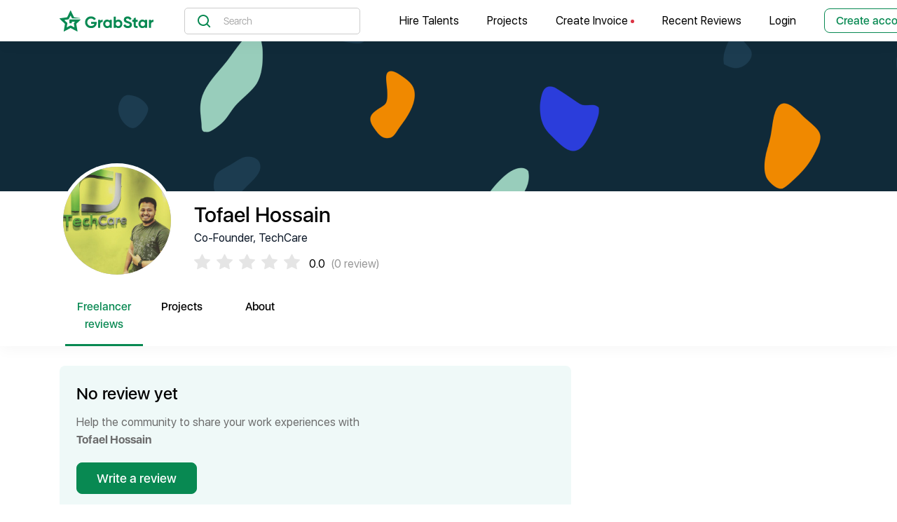

--- FILE ---
content_type: text/html; charset=utf-8
request_url: https://grabstar.io/profiles/276-tofael-hossain
body_size: 58442
content:
<!doctype html>
<html data-n-head-ssr>
  <head >
    <title>Check out Tofael Hossain 0 freelancers review | GrabStar</title><meta data-n-head="ssr" charset="utf-8"><meta data-n-head="ssr" name="viewport" content="width=device-width, initial-scale=1"><meta data-n-head="ssr" data-hid="yandex-verification" name="yandex-verification" content="7f5f3d508fbb1c65"><meta data-n-head="ssr" data-hid="twitter:image" name="twitter:image" content="https://grabstar.io/api/profiles/276-tofael-hossain/social-image"><meta data-n-head="ssr" data-hid="og:image" property="og:image" content="https://grabstar.io/api/profiles/276-tofael-hossain/social-image"><meta data-n-head="ssr" data-hid="og:image:height" property="og:image:height" content="630"><meta data-n-head="ssr" data-hid="og:image:width" property="og:image:width" content="1200"><meta data-n-head="ssr" data-hid="og:url" property="og:url" content="https://grabstar.io/profiles/276-tofael-hossain"><meta data-n-head="ssr" data-hid="title" property="title" content="Check out Tofael Hossain 0 freelancers review | GrabStar"><meta data-n-head="ssr" data-hid="description" property="description" content="Tofael Hossain has collected 0 reviews with an average score of null. Check out what 0 freelancers have written so far, and share your own experience"><meta data-n-head="ssr" data-hid="og:title" property="og:title" content="Check out Tofael Hossain 0 freelancers review | GrabStar"><meta data-n-head="ssr" data-hid="og:description" property="og:description" content="Tofael Hossain has collected 0 reviews with an average score of null. Check out what 0 freelancers have written so far, and share your own experience"><meta data-n-head="ssr" data-hid="keywords" property="Tofael Hossain reviews, Co-Founder, TechCare, freelancer Tofael Hossain"><link data-n-head="ssr" rel="manifest" href="/manifest.json"><link data-n-head="ssr" rel="apple-touch-icon" sizes="57x57" href="/apple-icon-57x57.png"><link data-n-head="ssr" rel="apple-touch-icon" sizes="60x60" href="/apple-icon-60x60.png"><link data-n-head="ssr" rel="apple-touch-icon" sizes="72x72" href="/apple-icon-72x72.png"><link data-n-head="ssr" rel="apple-touch-icon" sizes="76x76" href="/apple-icon-76x76.png"><link data-n-head="ssr" rel="apple-touch-icon" sizes="114x114" href="/apple-icon-114x114.png"><link data-n-head="ssr" rel="apple-touch-icon" sizes="120x120" href="/apple-icon-120x120.png"><link data-n-head="ssr" rel="apple-touch-icon" sizes="144x144" href="/apple-icon-144x144.png"><link data-n-head="ssr" rel="apple-touch-icon" sizes="152x152" href="/apple-icon-152x152.png"><link data-n-head="ssr" rel="apple-touch-icon" sizes="180x180" href="/apple-icon-180x180.png"><link data-n-head="ssr" rel="icon" type="image/png" sizes="192x192" href="/android-icon-192x192.png"><link data-n-head="ssr" rel="icon" type="image/png" sizes="144x144" href="/android-icon-144x144.png"><link data-n-head="ssr" rel="icon" type="image/png" sizes="96x96" href="/android-icon-96x96.png"><link data-n-head="ssr" rel="icon" type="image/png" sizes="72x72" href="/android-icon-72x72.png"><link data-n-head="ssr" rel="icon" type="image/png" sizes="48x48" href="/android-icon-48x48.png"><link data-n-head="ssr" rel="icon" type="image/png" sizes="36x36" href="/android-icon-36x36.png"><link data-n-head="ssr" rel="icon" type="image/x-icon" href="/favicon.ico"><link data-n-head="ssr" rel="canonical" href="https://grabstar.io/profiles/276-tofael-hossain"><script data-n-head="ssr" data-hid="gtm-script" type="af05ac34c5b4bace0cae150f-text/javascript">if(!window._gtm_init){window._gtm_init=1;(function (w,n,d,m,e,p){w[d]=(w[d]==1||n[d]=='yes'||n[d]==1||n[m]==1||(w[e]&&w[e][p]&&w[e][p]()))?1:0})(window,navigator,'doNotTrack','msDoNotTrack','external','msTrackingProtectionEnabled');(function(w,d,s,l,x,y){w[x]={};w._gtm_inject=function(i){if(w.doNotTrack||w[x][i])return;w[x][i]=1;w[l]=w[l]||[];w[l].push({'gtm.start':new Date().getTime(),event:'gtm.js'});var f=d.getElementsByTagName(s)[0],j=d.createElement(s);j.async=true;j.src='https://www.googletagmanager.com/gtm.js?id='+i;f.parentNode.insertBefore(j,f);};w[y]('GTM-5TDD86G')})(window,document,'script','dataLayer','_gtm_ids','_gtm_inject')}</script><script data-n-head="ssr" type="application/ld+json">{"@context":"https://schema.org/","@type":"EmployerAggregateRating","description":"Tofael Hossain has collected 0 reviews with an average score of null. Check out what 0 freelancers have written so far, and share your own experience","itemReviewed":{"@type":"Organization","name":"Tofael Hossain"},"ratingCount":0,"ratingValue":null,"worstRating":1,"bestRating":5}</script><link rel="preload" href="/_nuxt/runtime.4906304.js" as="script"><link rel="preload" href="/_nuxt/vendors/commons.65e8df5.js" as="script"><link rel="preload" href="/_nuxt/app.129a7fc.js" as="script"><link rel="preload" href="/_nuxt/pages/profiles/_id/index.0963950.js" as="script"><link rel="preload" href="/_nuxt/pages/profiles/_id/index/index.c005103.js" as="script"><style data-vue-ssr-id="27894c40:0 3191d5ad:0 4fa2eb06:0 65a5368b:0 39ea3810:0 633d575e:0 7025af19:0 456527cb:0 bf322192:0 05583cdc:0 46183878:0 15f6e3fb:0 9f4784a2:0 b806e51c:0 5eb8e976:0 c0bc20bc:0">@font-face{font-family:"SF UI Display";font-weight:900;src:local("SF UI Display Black"),url(/_nuxt/fonts/sf-ui-display-black.aebbf95.woff) format("woff")}@font-face{font-family:"SF UI Display";font-weight:800;src:local("SF UI Display Heavy"),url(/_nuxt/fonts/sf-ui-display-heavy.a06f68e.woff) format("woff")}@font-face{font-family:"SF UI Display";font-weight:700;src:local("SF UI Display Bold"),url(/_nuxt/fonts/sf-ui-display-bold.2c44b59.woff) format("woff")}@font-face{font-family:"SF UI Display";font-weight:600;src:local("SF UI Display Semibold"),url(/_nuxt/fonts/sf-ui-display-semibold.da71086.woff) format("woff")}@font-face{font-family:"SF UI Display";font-weight:500;src:local("SF UI Display Medium"),url(/_nuxt/fonts/sf-ui-display-medium.3d7fe88.woff) format("woff")}@font-face{font-family:"SF UI Display";font-weight:400;src:local("SF UI Display Regular"),url(/_nuxt/fonts/sf-ui-display-regular.14c76b1.woff) format("woff")}@font-face{font-family:"SF UI Display";font-weight:300;src:local("SF UI Display Light"),url(/_nuxt/fonts/sf-ui-display-light.4b66431.woff) format("woff")}@font-face{font-family:"SF UI Display";font-weight:200;src:local("SF UI Display Thin"),url(/_nuxt/fonts/sf-ui-display-thin.f5fe5b0.woff) format("woff")}@font-face{font-family:"SF UI Display";font-weight:100;src:local("SF UI Display Ultralight"),url(/_nuxt/fonts/sf-ui-display-ultralight.2297c03.woff) format("woff")}/*!
 * Bootstrap v4.6.2 (https://getbootstrap.com/)
 * Copyright 2011-2022 The Bootstrap Authors
 * Copyright 2011-2022 Twitter, Inc.
 * Licensed under MIT (https://github.com/twbs/bootstrap/blob/main/LICENSE)
 */:root{--blue:#007bff;--indigo:#6610f2;--purple:#6f42c1;--pink:#e83e8c;--red:#dc3545;--orange:#fd7e14;--yellow:#ffc107;--teal:#20c997;--white:#fff;--gray:#748194;--gray-dark:#4a4a4a;--primary:#007bff;--secondary:#999;--success:#088952;--info:#00bdc9;--warning:#f8e9a6;--danger:#dc3545;--light:#f5f5f5;--dark:#102a39;--green:#088952;--cyan:#00bdc9;--darkest:#0b1d28;--breakpoint-xs:0;--breakpoint-sm:576px;--breakpoint-md:768px;--breakpoint-lg:992px;--breakpoint-xl:1200px;--breakpoint-xxl:1540px;--font-family-sans-serif:"SF UI Display",-apple-system,BlinkMacSystemFont,"Segoe UI",Roboto,"Helvetica Neue",Arial,sans-serif,"Apple Color Emoji","Segoe UI Emoji","Segoe UI Symbol";--font-family-monospace:SFMono-Regular,Menlo,Monaco,Consolas,"Liberation Mono","Courier New",monospace}*,:after,:before{box-sizing:border-box}html{font-family:sans-serif;line-height:1.15;-webkit-text-size-adjust:100%;-webkit-tap-highlight-color:rgba(0,0,0,0)}article,aside,figcaption,figure,footer,header,hgroup,main,nav,section{display:block}body{margin:0;font-family:"SF UI Display",-apple-system,BlinkMacSystemFont,"Segoe UI",Roboto,"Helvetica Neue",Arial,sans-serif,"Apple Color Emoji","Segoe UI Emoji","Segoe UI Symbol";font-size:1rem;font-weight:400;line-height:1.6;color:#4a4a4a;text-align:left;background-color:#fff}[tabindex="-1"]:focus:not(.focus-visible),[tabindex="-1"]:focus:not(:focus-visible){outline:0!important}hr{box-sizing:content-box;height:0;overflow:visible}h1,h2,h3,h4,h5,h6{margin-top:0;margin-bottom:.5rem}p{margin-top:0;margin-bottom:1rem}abbr[data-original-title],abbr[title]{text-decoration:underline;-webkit-text-decoration:underline dotted;text-decoration:underline dotted;cursor:help;border-bottom:0;-webkit-text-decoration-skip-ink:none;text-decoration-skip-ink:none}address{font-style:normal;line-height:inherit}address,dl,ol,ul{margin-bottom:1rem}dl,ol,ul{margin-top:0}ol ol,ol ul,ul ol,ul ul{margin-bottom:0}dt{font-weight:700}dd{margin-bottom:.5rem;margin-left:0}blockquote{margin:0 0 1rem}b,strong{font-weight:bolder}small{font-size:80%}sub,sup{position:relative;font-size:75%;line-height:0;vertical-align:baseline}sub{bottom:-.25em}sup{top:-.5em}a{color:#007bff;text-decoration:none;background-color:transparent}a:hover{color:#0056b3;text-decoration:underline}a:not([href]):not([class]),a:not([href]):not([class]):hover{color:inherit;text-decoration:none}code,kbd,pre,samp{font-family:SFMono-Regular,Menlo,Monaco,Consolas,"Liberation Mono","Courier New",monospace;font-size:1em}pre{margin-top:0;margin-bottom:1rem;overflow:auto;-ms-overflow-style:scrollbar}figure{margin:0 0 1rem}img{border-style:none}img,svg{vertical-align:middle}svg{overflow:hidden}table{border-collapse:collapse}caption{padding-top:.75rem;padding-bottom:.75rem;color:#748194;text-align:left;caption-side:bottom}th{text-align:inherit;text-align:-webkit-match-parent}label{display:inline-block;margin-bottom:.5rem}button{border-radius:0}button:focus:not(.focus-visible),button:focus:not(:focus-visible){outline:0}button,input,optgroup,select,textarea{margin:0;font-family:inherit;font-size:inherit;line-height:inherit}button,input{overflow:visible}button,select{text-transform:none}[role=button]{cursor:pointer}select{word-wrap:normal}[type=button],[type=reset],[type=submit],button{-webkit-appearance:button}[type=button]:not(:disabled),[type=reset]:not(:disabled),[type=submit]:not(:disabled),button:not(:disabled){cursor:pointer}[type=button]::-moz-focus-inner,[type=reset]::-moz-focus-inner,[type=submit]::-moz-focus-inner,button::-moz-focus-inner{padding:0;border-style:none}input[type=checkbox],input[type=radio]{box-sizing:border-box;padding:0}textarea{overflow:auto;resize:vertical}fieldset{min-width:0;padding:0;margin:0;border:0}legend{display:block;width:100%;max-width:100%;padding:0;margin-bottom:.5rem;font-size:1.5rem;line-height:inherit;color:inherit;white-space:normal}progress{vertical-align:baseline}[type=number]::-webkit-inner-spin-button,[type=number]::-webkit-outer-spin-button{height:auto}[type=search]{outline-offset:-2px;-webkit-appearance:none}[type=search]::-webkit-search-decoration{-webkit-appearance:none}::-webkit-file-upload-button{font:inherit;-webkit-appearance:button}output{display:inline-block}summary{display:list-item;cursor:pointer}template{display:none}[hidden]{display:none!important}.h1,.h2,.h3,.h4,.h5,.h6,h1,h2,h3,h4,h5,h6{margin-bottom:.5rem;font-weight:500;line-height:1.2}.h1,h1{font-size:1.25rem}.h2,h2{font-size:1.5rem}.h3,h3{font-size:2rem}.h4,h4{font-size:2.5rem}.h5,h5{font-size:3rem}.h6,h6{font-size:1rem}.lead{font-size:1.25rem;font-weight:300}.display-1{font-size:1.125rem}.display-1,.display-2{font-weight:300;line-height:1.2}.display-2{font-size:1rem}.display-3{font-size:.875rem}.display-3,.display-4{font-weight:300;line-height:1.2}.display-4{font-size:.75rem}hr{margin-top:1rem;margin-bottom:1rem;border:0;border-top:1px solid rgba(0,0,0,.1)}.small,small{font-size:.875em;font-weight:400}.mark,mark{padding:.2em;background-color:#fcf8e3}.list-inline,.list-unstyled{padding-left:0;list-style:none}.list-inline-item{display:inline-block}.list-inline-item:not(:last-child){margin-right:.5rem}.initialism{font-size:90%;text-transform:uppercase}.blockquote{margin-bottom:1rem;font-size:1.25rem}.blockquote-footer{display:block;font-size:.875em;color:#748194}.blockquote-footer:before{content:"\2014\00A0"}.img-fluid,.img-thumbnail{max-width:100%;height:auto}.img-thumbnail{padding:.25rem;background-color:#fff;border:1px solid #d8e2ef;border-radius:8px}.figure{display:inline-block}.figure-img{margin-bottom:.5rem;line-height:1}.figure-caption{font-size:90%;color:#748194}code{font-size:87.5%;color:#e83e8c;word-wrap:break-word}a>code{color:inherit}kbd{padding:.2rem .4rem;font-size:87.5%;color:#fff;background-color:#333;border-radius:.2rem}kbd kbd{padding:0;font-size:100%;font-weight:700}pre{display:block;font-size:87.5%;color:#333}pre code{font-size:inherit;color:inherit;word-break:normal}.pre-scrollable{max-height:340px;overflow-y:scroll}.container,.container-fluid,.container-lg,.container-md,.container-sm,.container-xl,.container-xxl{width:100%;padding-right:15px;padding-left:15px;margin-right:auto;margin-left:auto}@media (min-width:576px){.container,.container-sm{max-width:540px}}@media (min-width:768px){.container,.container-md,.container-sm{max-width:720px}}@media (min-width:992px){.container,.container-lg,.container-md,.container-sm{max-width:960px}}@media (min-width:1200px){.container,.container-lg,.container-md,.container-sm,.container-xl{max-width:1140px}}@media (min-width:1540px){.container,.container-lg,.container-md,.container-sm,.container-xl,.container-xxl{max-width:1480px}}.row{display:flex;flex-wrap:wrap;margin-right:-15px;margin-left:-15px}.no-gutters{margin-right:0;margin-left:0}.no-gutters>.col,.no-gutters>[class*=col-]{padding-right:0;padding-left:0}.col,.col-1,.col-2,.col-3,.col-4,.col-5,.col-6,.col-7,.col-8,.col-9,.col-10,.col-11,.col-12,.col-auto,.col-lg,.col-lg-1,.col-lg-2,.col-lg-3,.col-lg-4,.col-lg-5,.col-lg-6,.col-lg-7,.col-lg-8,.col-lg-9,.col-lg-10,.col-lg-11,.col-lg-12,.col-lg-auto,.col-md,.col-md-1,.col-md-2,.col-md-3,.col-md-4,.col-md-5,.col-md-6,.col-md-7,.col-md-8,.col-md-9,.col-md-10,.col-md-11,.col-md-12,.col-md-auto,.col-sm,.col-sm-1,.col-sm-2,.col-sm-3,.col-sm-4,.col-sm-5,.col-sm-6,.col-sm-7,.col-sm-8,.col-sm-9,.col-sm-10,.col-sm-11,.col-sm-12,.col-sm-auto,.col-xl,.col-xl-1,.col-xl-2,.col-xl-3,.col-xl-4,.col-xl-5,.col-xl-6,.col-xl-7,.col-xl-8,.col-xl-9,.col-xl-10,.col-xl-11,.col-xl-12,.col-xl-auto,.col-xxl,.col-xxl-1,.col-xxl-2,.col-xxl-3,.col-xxl-4,.col-xxl-5,.col-xxl-6,.col-xxl-7,.col-xxl-8,.col-xxl-9,.col-xxl-10,.col-xxl-11,.col-xxl-12,.col-xxl-auto{position:relative;width:100%;padding-right:15px;padding-left:15px}.col{flex-basis:0;flex-grow:1;max-width:100%}.row-cols-1>*{flex:0 0 100%;max-width:100%}.row-cols-2>*{flex:0 0 50%;max-width:50%}.row-cols-3>*{flex:0 0 33.33333%;max-width:33.33333%}.row-cols-4>*{flex:0 0 25%;max-width:25%}.row-cols-5>*{flex:0 0 20%;max-width:20%}.row-cols-6>*{flex:0 0 16.66667%;max-width:16.66667%}.col-auto{flex:0 0 auto;width:auto;max-width:100%}.col-1{flex:0 0 8.33333%;max-width:8.33333%}.col-2{flex:0 0 16.66667%;max-width:16.66667%}.col-3{flex:0 0 25%;max-width:25%}.col-4{flex:0 0 33.33333%;max-width:33.33333%}.col-5{flex:0 0 41.66667%;max-width:41.66667%}.col-6{flex:0 0 50%;max-width:50%}.col-7{flex:0 0 58.33333%;max-width:58.33333%}.col-8{flex:0 0 66.66667%;max-width:66.66667%}.col-9{flex:0 0 75%;max-width:75%}.col-10{flex:0 0 83.33333%;max-width:83.33333%}.col-11{flex:0 0 91.66667%;max-width:91.66667%}.col-12{flex:0 0 100%;max-width:100%}.order-first{order:-1}.order-last{order:13}.order-0{order:0}.order-1{order:1}.order-2{order:2}.order-3{order:3}.order-4{order:4}.order-5{order:5}.order-6{order:6}.order-7{order:7}.order-8{order:8}.order-9{order:9}.order-10{order:10}.order-11{order:11}.order-12{order:12}.offset-1{margin-left:8.33333%}.offset-2{margin-left:16.66667%}.offset-3{margin-left:25%}.offset-4{margin-left:33.33333%}.offset-5{margin-left:41.66667%}.offset-6{margin-left:50%}.offset-7{margin-left:58.33333%}.offset-8{margin-left:66.66667%}.offset-9{margin-left:75%}.offset-10{margin-left:83.33333%}.offset-11{margin-left:91.66667%}@media (min-width:576px){.col-sm{flex-basis:0;flex-grow:1;max-width:100%}.row-cols-sm-1>*{flex:0 0 100%;max-width:100%}.row-cols-sm-2>*{flex:0 0 50%;max-width:50%}.row-cols-sm-3>*{flex:0 0 33.33333%;max-width:33.33333%}.row-cols-sm-4>*{flex:0 0 25%;max-width:25%}.row-cols-sm-5>*{flex:0 0 20%;max-width:20%}.row-cols-sm-6>*{flex:0 0 16.66667%;max-width:16.66667%}.col-sm-auto{flex:0 0 auto;width:auto;max-width:100%}.col-sm-1{flex:0 0 8.33333%;max-width:8.33333%}.col-sm-2{flex:0 0 16.66667%;max-width:16.66667%}.col-sm-3{flex:0 0 25%;max-width:25%}.col-sm-4{flex:0 0 33.33333%;max-width:33.33333%}.col-sm-5{flex:0 0 41.66667%;max-width:41.66667%}.col-sm-6{flex:0 0 50%;max-width:50%}.col-sm-7{flex:0 0 58.33333%;max-width:58.33333%}.col-sm-8{flex:0 0 66.66667%;max-width:66.66667%}.col-sm-9{flex:0 0 75%;max-width:75%}.col-sm-10{flex:0 0 83.33333%;max-width:83.33333%}.col-sm-11{flex:0 0 91.66667%;max-width:91.66667%}.col-sm-12{flex:0 0 100%;max-width:100%}.order-sm-first{order:-1}.order-sm-last{order:13}.order-sm-0{order:0}.order-sm-1{order:1}.order-sm-2{order:2}.order-sm-3{order:3}.order-sm-4{order:4}.order-sm-5{order:5}.order-sm-6{order:6}.order-sm-7{order:7}.order-sm-8{order:8}.order-sm-9{order:9}.order-sm-10{order:10}.order-sm-11{order:11}.order-sm-12{order:12}.offset-sm-0{margin-left:0}.offset-sm-1{margin-left:8.33333%}.offset-sm-2{margin-left:16.66667%}.offset-sm-3{margin-left:25%}.offset-sm-4{margin-left:33.33333%}.offset-sm-5{margin-left:41.66667%}.offset-sm-6{margin-left:50%}.offset-sm-7{margin-left:58.33333%}.offset-sm-8{margin-left:66.66667%}.offset-sm-9{margin-left:75%}.offset-sm-10{margin-left:83.33333%}.offset-sm-11{margin-left:91.66667%}}@media (min-width:768px){.col-md{flex-basis:0;flex-grow:1;max-width:100%}.row-cols-md-1>*{flex:0 0 100%;max-width:100%}.row-cols-md-2>*{flex:0 0 50%;max-width:50%}.row-cols-md-3>*{flex:0 0 33.33333%;max-width:33.33333%}.row-cols-md-4>*{flex:0 0 25%;max-width:25%}.row-cols-md-5>*{flex:0 0 20%;max-width:20%}.row-cols-md-6>*{flex:0 0 16.66667%;max-width:16.66667%}.col-md-auto{flex:0 0 auto;width:auto;max-width:100%}.col-md-1{flex:0 0 8.33333%;max-width:8.33333%}.col-md-2{flex:0 0 16.66667%;max-width:16.66667%}.col-md-3{flex:0 0 25%;max-width:25%}.col-md-4{flex:0 0 33.33333%;max-width:33.33333%}.col-md-5{flex:0 0 41.66667%;max-width:41.66667%}.col-md-6{flex:0 0 50%;max-width:50%}.col-md-7{flex:0 0 58.33333%;max-width:58.33333%}.col-md-8{flex:0 0 66.66667%;max-width:66.66667%}.col-md-9{flex:0 0 75%;max-width:75%}.col-md-10{flex:0 0 83.33333%;max-width:83.33333%}.col-md-11{flex:0 0 91.66667%;max-width:91.66667%}.col-md-12{flex:0 0 100%;max-width:100%}.order-md-first{order:-1}.order-md-last{order:13}.order-md-0{order:0}.order-md-1{order:1}.order-md-2{order:2}.order-md-3{order:3}.order-md-4{order:4}.order-md-5{order:5}.order-md-6{order:6}.order-md-7{order:7}.order-md-8{order:8}.order-md-9{order:9}.order-md-10{order:10}.order-md-11{order:11}.order-md-12{order:12}.offset-md-0{margin-left:0}.offset-md-1{margin-left:8.33333%}.offset-md-2{margin-left:16.66667%}.offset-md-3{margin-left:25%}.offset-md-4{margin-left:33.33333%}.offset-md-5{margin-left:41.66667%}.offset-md-6{margin-left:50%}.offset-md-7{margin-left:58.33333%}.offset-md-8{margin-left:66.66667%}.offset-md-9{margin-left:75%}.offset-md-10{margin-left:83.33333%}.offset-md-11{margin-left:91.66667%}}@media (min-width:992px){.col-lg{flex-basis:0;flex-grow:1;max-width:100%}.row-cols-lg-1>*{flex:0 0 100%;max-width:100%}.row-cols-lg-2>*{flex:0 0 50%;max-width:50%}.row-cols-lg-3>*{flex:0 0 33.33333%;max-width:33.33333%}.row-cols-lg-4>*{flex:0 0 25%;max-width:25%}.row-cols-lg-5>*{flex:0 0 20%;max-width:20%}.row-cols-lg-6>*{flex:0 0 16.66667%;max-width:16.66667%}.col-lg-auto{flex:0 0 auto;width:auto;max-width:100%}.col-lg-1{flex:0 0 8.33333%;max-width:8.33333%}.col-lg-2{flex:0 0 16.66667%;max-width:16.66667%}.col-lg-3{flex:0 0 25%;max-width:25%}.col-lg-4{flex:0 0 33.33333%;max-width:33.33333%}.col-lg-5{flex:0 0 41.66667%;max-width:41.66667%}.col-lg-6{flex:0 0 50%;max-width:50%}.col-lg-7{flex:0 0 58.33333%;max-width:58.33333%}.col-lg-8{flex:0 0 66.66667%;max-width:66.66667%}.col-lg-9{flex:0 0 75%;max-width:75%}.col-lg-10{flex:0 0 83.33333%;max-width:83.33333%}.col-lg-11{flex:0 0 91.66667%;max-width:91.66667%}.col-lg-12{flex:0 0 100%;max-width:100%}.order-lg-first{order:-1}.order-lg-last{order:13}.order-lg-0{order:0}.order-lg-1{order:1}.order-lg-2{order:2}.order-lg-3{order:3}.order-lg-4{order:4}.order-lg-5{order:5}.order-lg-6{order:6}.order-lg-7{order:7}.order-lg-8{order:8}.order-lg-9{order:9}.order-lg-10{order:10}.order-lg-11{order:11}.order-lg-12{order:12}.offset-lg-0{margin-left:0}.offset-lg-1{margin-left:8.33333%}.offset-lg-2{margin-left:16.66667%}.offset-lg-3{margin-left:25%}.offset-lg-4{margin-left:33.33333%}.offset-lg-5{margin-left:41.66667%}.offset-lg-6{margin-left:50%}.offset-lg-7{margin-left:58.33333%}.offset-lg-8{margin-left:66.66667%}.offset-lg-9{margin-left:75%}.offset-lg-10{margin-left:83.33333%}.offset-lg-11{margin-left:91.66667%}}@media (min-width:1200px){.col-xl{flex-basis:0;flex-grow:1;max-width:100%}.row-cols-xl-1>*{flex:0 0 100%;max-width:100%}.row-cols-xl-2>*{flex:0 0 50%;max-width:50%}.row-cols-xl-3>*{flex:0 0 33.33333%;max-width:33.33333%}.row-cols-xl-4>*{flex:0 0 25%;max-width:25%}.row-cols-xl-5>*{flex:0 0 20%;max-width:20%}.row-cols-xl-6>*{flex:0 0 16.66667%;max-width:16.66667%}.col-xl-auto{flex:0 0 auto;width:auto;max-width:100%}.col-xl-1{flex:0 0 8.33333%;max-width:8.33333%}.col-xl-2{flex:0 0 16.66667%;max-width:16.66667%}.col-xl-3{flex:0 0 25%;max-width:25%}.col-xl-4{flex:0 0 33.33333%;max-width:33.33333%}.col-xl-5{flex:0 0 41.66667%;max-width:41.66667%}.col-xl-6{flex:0 0 50%;max-width:50%}.col-xl-7{flex:0 0 58.33333%;max-width:58.33333%}.col-xl-8{flex:0 0 66.66667%;max-width:66.66667%}.col-xl-9{flex:0 0 75%;max-width:75%}.col-xl-10{flex:0 0 83.33333%;max-width:83.33333%}.col-xl-11{flex:0 0 91.66667%;max-width:91.66667%}.col-xl-12{flex:0 0 100%;max-width:100%}.order-xl-first{order:-1}.order-xl-last{order:13}.order-xl-0{order:0}.order-xl-1{order:1}.order-xl-2{order:2}.order-xl-3{order:3}.order-xl-4{order:4}.order-xl-5{order:5}.order-xl-6{order:6}.order-xl-7{order:7}.order-xl-8{order:8}.order-xl-9{order:9}.order-xl-10{order:10}.order-xl-11{order:11}.order-xl-12{order:12}.offset-xl-0{margin-left:0}.offset-xl-1{margin-left:8.33333%}.offset-xl-2{margin-left:16.66667%}.offset-xl-3{margin-left:25%}.offset-xl-4{margin-left:33.33333%}.offset-xl-5{margin-left:41.66667%}.offset-xl-6{margin-left:50%}.offset-xl-7{margin-left:58.33333%}.offset-xl-8{margin-left:66.66667%}.offset-xl-9{margin-left:75%}.offset-xl-10{margin-left:83.33333%}.offset-xl-11{margin-left:91.66667%}}@media (min-width:1540px){.col-xxl{flex-basis:0;flex-grow:1;max-width:100%}.row-cols-xxl-1>*{flex:0 0 100%;max-width:100%}.row-cols-xxl-2>*{flex:0 0 50%;max-width:50%}.row-cols-xxl-3>*{flex:0 0 33.33333%;max-width:33.33333%}.row-cols-xxl-4>*{flex:0 0 25%;max-width:25%}.row-cols-xxl-5>*{flex:0 0 20%;max-width:20%}.row-cols-xxl-6>*{flex:0 0 16.66667%;max-width:16.66667%}.col-xxl-auto{flex:0 0 auto;width:auto;max-width:100%}.col-xxl-1{flex:0 0 8.33333%;max-width:8.33333%}.col-xxl-2{flex:0 0 16.66667%;max-width:16.66667%}.col-xxl-3{flex:0 0 25%;max-width:25%}.col-xxl-4{flex:0 0 33.33333%;max-width:33.33333%}.col-xxl-5{flex:0 0 41.66667%;max-width:41.66667%}.col-xxl-6{flex:0 0 50%;max-width:50%}.col-xxl-7{flex:0 0 58.33333%;max-width:58.33333%}.col-xxl-8{flex:0 0 66.66667%;max-width:66.66667%}.col-xxl-9{flex:0 0 75%;max-width:75%}.col-xxl-10{flex:0 0 83.33333%;max-width:83.33333%}.col-xxl-11{flex:0 0 91.66667%;max-width:91.66667%}.col-xxl-12{flex:0 0 100%;max-width:100%}.order-xxl-first{order:-1}.order-xxl-last{order:13}.order-xxl-0{order:0}.order-xxl-1{order:1}.order-xxl-2{order:2}.order-xxl-3{order:3}.order-xxl-4{order:4}.order-xxl-5{order:5}.order-xxl-6{order:6}.order-xxl-7{order:7}.order-xxl-8{order:8}.order-xxl-9{order:9}.order-xxl-10{order:10}.order-xxl-11{order:11}.order-xxl-12{order:12}.offset-xxl-0{margin-left:0}.offset-xxl-1{margin-left:8.33333%}.offset-xxl-2{margin-left:16.66667%}.offset-xxl-3{margin-left:25%}.offset-xxl-4{margin-left:33.33333%}.offset-xxl-5{margin-left:41.66667%}.offset-xxl-6{margin-left:50%}.offset-xxl-7{margin-left:58.33333%}.offset-xxl-8{margin-left:66.66667%}.offset-xxl-9{margin-left:75%}.offset-xxl-10{margin-left:83.33333%}.offset-xxl-11{margin-left:91.66667%}}.table{width:100%;margin-bottom:1rem;color:#4a4a4a}.table td,.table th{padding:.75rem;vertical-align:top;border-top:1px solid #d8e2ef}.table thead th{vertical-align:bottom;border-bottom:2px solid #d8e2ef}.table tbody+tbody{border-top:2px solid #d8e2ef}.table-sm td,.table-sm th{padding:.3rem}.table-bordered,.table-bordered td,.table-bordered th{border:1px solid #d8e2ef}.table-bordered thead td,.table-bordered thead th{border-bottom-width:2px}.table-borderless tbody+tbody,.table-borderless td,.table-borderless th,.table-borderless thead th{border:0}.table-striped tbody tr:nth-of-type(odd){background-color:rgba(0,0,0,.05)}.table-hover tbody tr:hover{color:#4a4a4a;background-color:rgba(0,0,0,.075)}.table-primary,.table-primary>td,.table-primary>th{background-color:#b8daff}.table-primary tbody+tbody,.table-primary td,.table-primary th,.table-primary thead th{border-color:#7abaff}.table-hover .table-primary:hover,.table-hover .table-primary:hover>td,.table-hover .table-primary:hover>th{background-color:#9fcdff}.table-secondary,.table-secondary>td,.table-secondary>th{background-color:#e2e2e2}.table-secondary tbody+tbody,.table-secondary td,.table-secondary th,.table-secondary thead th{border-color:#cacaca}.table-hover .table-secondary:hover,.table-hover .table-secondary:hover>td,.table-hover .table-secondary:hover>th{background-color:#d5d5d5}.table-success,.table-success>td,.table-success>th{background-color:#badecf}.table-success tbody+tbody,.table-success td,.table-success th,.table-success thead th{border-color:#7fc2a5}.table-hover .table-success:hover,.table-hover .table-success:hover>td,.table-hover .table-success:hover>th{background-color:#a9d6c3}.table-info,.table-info>td,.table-info>th{background-color:#b8edf0}.table-info tbody+tbody,.table-info td,.table-info th,.table-info thead th{border-color:#7adde3}.table-hover .table-info:hover,.table-hover .table-info:hover>td,.table-hover .table-info:hover>th{background-color:#a3e8ec}.table-warning,.table-warning>td,.table-warning>th{background-color:#fdf9e6}.table-warning tbody+tbody,.table-warning td,.table-warning th,.table-warning thead th{border-color:#fbf4d1}.table-hover .table-warning:hover,.table-hover .table-warning:hover>td,.table-hover .table-warning:hover>th{background-color:#fbf3ce}.table-danger,.table-danger>td,.table-danger>th{background-color:#f5c6cb}.table-danger tbody+tbody,.table-danger td,.table-danger th,.table-danger thead th{border-color:#ed969e}.table-hover .table-danger:hover,.table-hover .table-danger:hover>td,.table-hover .table-danger:hover>th{background-color:#f1b0b7}.table-light,.table-light>td,.table-light>th{background-color:#fcfcfc}.table-light tbody+tbody,.table-light td,.table-light th,.table-light thead th{border-color:#fafafa}.table-hover .table-light:hover,.table-hover .table-light:hover>td,.table-hover .table-light:hover>th{background-color:#efefef}.table-dark,.table-dark>td,.table-dark>th{background-color:#bcc3c8}.table-dark tbody+tbody,.table-dark td,.table-dark th,.table-dark thead th{border-color:#839098}.table-hover .table-dark:hover,.table-hover .table-dark:hover>td,.table-hover .table-dark:hover>th{background-color:#aeb6bd}.table-green,.table-green>td,.table-green>th{background-color:#badecf}.table-green tbody+tbody,.table-green td,.table-green th,.table-green thead th{border-color:#7fc2a5}.table-hover .table-green:hover,.table-hover .table-green:hover>td,.table-hover .table-green:hover>th{background-color:#a9d6c3}.table-cyan,.table-cyan>td,.table-cyan>th{background-color:#b8edf0}.table-cyan tbody+tbody,.table-cyan td,.table-cyan th,.table-cyan thead th{border-color:#7adde3}.table-hover .table-cyan:hover,.table-hover .table-cyan:hover>td,.table-hover .table-cyan:hover>th{background-color:#a3e8ec}.table-darkest,.table-darkest>td,.table-darkest>th{background-color:#bbc0c3}.table-darkest tbody+tbody,.table-darkest td,.table-darkest th,.table-darkest thead th{border-color:#80898f}.table-hover .table-darkest:hover,.table-hover .table-darkest:hover>td,.table-hover .table-darkest:hover>th{background-color:#adb3b7}.table-active,.table-active>td,.table-active>th,.table-hover .table-active:hover,.table-hover .table-active:hover>td,.table-hover .table-active:hover>th{background-color:rgba(0,0,0,.075)}.table .thead-dark th{color:#fff;background-color:#4a4a4a;border-color:#5d5d5d}.table .thead-light th{color:#6c6c6c;background-color:#e7e8e8;border-color:#d8e2ef}.table-dark{color:#fff;background-color:#4a4a4a}.table-dark td,.table-dark th,.table-dark thead th{border-color:#5d5d5d}.table-dark.table-bordered{border:0}.table-dark.table-striped tbody tr:nth-of-type(odd){background-color:hsla(0,0%,100%,.05)}.table-dark.table-hover tbody tr:hover{color:#fff;background-color:hsla(0,0%,100%,.075)}@media (max-width:575.98px){.table-responsive-sm{display:block;width:100%;overflow-x:auto;-webkit-overflow-scrolling:touch}.table-responsive-sm>.table-bordered{border:0}}@media (max-width:767.98px){.table-responsive-md{display:block;width:100%;overflow-x:auto;-webkit-overflow-scrolling:touch}.table-responsive-md>.table-bordered{border:0}}@media (max-width:991.98px){.table-responsive-lg{display:block;width:100%;overflow-x:auto;-webkit-overflow-scrolling:touch}.table-responsive-lg>.table-bordered{border:0}}@media (max-width:1199.98px){.table-responsive-xl{display:block;width:100%;overflow-x:auto;-webkit-overflow-scrolling:touch}.table-responsive-xl>.table-bordered{border:0}}@media (max-width:1539.98px){.table-responsive-xxl{display:block;width:100%;overflow-x:auto;-webkit-overflow-scrolling:touch}.table-responsive-xxl>.table-bordered{border:0}}.table-responsive{display:block;width:100%;overflow-x:auto;-webkit-overflow-scrolling:touch}.table-responsive>.table-bordered{border:0}.form-control{display:block;width:100%;height:50px;padding:.375rem .75rem;font-size:1rem;font-weight:400;line-height:1.6;color:#333;background-color:#fff;background-clip:padding-box;border:1px solid rgba(158,165,164,.7);border-radius:8px;transition:border-color .15s ease-in-out,box-shadow .15s ease-in-out}@media (prefers-reduced-motion:reduce){.form-control{transition:none}}.form-control::-ms-expand{background-color:transparent;border:0}.form-control:focus{color:#333;background-color:#fff;border-color:#80bdff;outline:0;box-shadow:none}.form-control::-moz-placeholder{color:#979797;opacity:1}.form-control:-ms-input-placeholder{color:#979797;opacity:1}.form-control::-ms-input-placeholder{color:#979797;opacity:1}.form-control::placeholder{color:#979797;opacity:1}.form-control:disabled,.form-control[readonly]{background-color:#e7e8e8;opacity:1}input[type=date].form-control,input[type=datetime-local].form-control,input[type=month].form-control,input[type=time].form-control{-webkit-appearance:none;-moz-appearance:none;appearance:none}select.form-control:-moz-focusring{color:transparent;text-shadow:0 0 0 #333}select.form-control:focus::-ms-value{color:#333;background-color:#fff}.form-control-file,.form-control-range{display:block;width:100%}.col-form-label{padding-top:calc(.375rem + 1px);padding-bottom:calc(.375rem + 1px);margin-bottom:0;font-size:inherit;line-height:1.6}.col-form-label-lg{padding-top:calc(.5rem + 1px);padding-bottom:calc(.5rem + 1px);font-size:1.25rem;line-height:1.5}.col-form-label-sm{padding-top:calc(.25rem + 1px);padding-bottom:calc(.25rem + 1px);font-size:.875rem;line-height:1.5}.form-control-plaintext{display:block;width:100%;padding:.375rem 0;margin-bottom:0;font-size:1rem;line-height:1.6;color:#4a4a4a;background-color:transparent;border:solid transparent;border-width:1px 0}.form-control-plaintext.form-control-lg,.form-control-plaintext.form-control-sm{padding-right:0;padding-left:0}.form-control-sm{height:36px;padding:.25rem .5rem;font-size:.875rem;line-height:1.5;border-radius:.2rem}.form-control-lg{height:calc(1.5em + 1rem + 2px);padding:.5rem 1rem;font-size:1.25rem;line-height:1.5;border-radius:.3rem}select.form-control[multiple],select.form-control[size],textarea.form-control{height:auto}.form-group{margin-bottom:1rem}.form-text{display:block;margin-top:.25rem}.form-row{display:flex;flex-wrap:wrap;margin-right:-5px;margin-left:-5px}.form-row>.col,.form-row>[class*=col-]{padding-right:5px;padding-left:5px}.form-check{position:relative;display:block;padding-left:1.25rem}.form-check-input{position:absolute;margin-top:.3rem;margin-left:-1.25rem}.form-check-input:disabled~.form-check-label,.form-check-input[disabled]~.form-check-label{color:#748194}.form-check-label{margin-bottom:0}.form-check-inline{display:inline-flex;align-items:center;padding-left:0;margin-right:.75rem}.form-check-inline .form-check-input{position:static;margin-top:0;margin-right:.3125rem;margin-left:0}.valid-feedback{display:none;width:100%;margin-top:.25rem;font-size:.875em;color:#088952}.valid-tooltip{position:absolute;top:100%;left:0;z-index:5;display:none;max-width:100%;padding:.25rem .5rem;margin-top:.1rem;font-size:.875rem;line-height:1.6;color:#fff;background-color:rgba(8,137,82,.9);border-radius:8px}.form-row>.col>.valid-tooltip,.form-row>[class*=col-]>.valid-tooltip{left:5px}.is-valid~.valid-feedback,.is-valid~.valid-tooltip,.was-validated :valid~.valid-feedback,.was-validated :valid~.valid-tooltip{display:block}.form-control.is-valid,.was-validated .form-control:valid{border-color:#088952;padding-right:calc(1.6em + .75rem)!important;background-image:url("data:image/svg+xml;charset=utf-8,%3Csvg xmlns='http://www.w3.org/2000/svg' width='8' height='8'%3E%3Cpath fill='%23088952' d='M2.3 6.73L.6 4.53c-.4-1.04.46-1.4 1.1-.8l1.1 1.4 3.4-3.8c.6-.63 1.6-.27 1.2.7l-4 4.6c-.43.5-.8.4-1.1.1z'/%3E%3C/svg%3E");background-repeat:no-repeat;background-position:right calc(.4em + .1875rem) center;background-size:calc(.8em + .375rem) calc(.8em + .375rem)}.form-control.is-valid:focus,.was-validated .form-control:valid:focus{border-color:#088952;box-shadow:0 0 0 0 rgba(8,137,82,.25)}.was-validated select.form-control:valid,select.form-control.is-valid{padding-right:3rem!important;background-position:right 1.5rem center}.was-validated textarea.form-control:valid,textarea.form-control.is-valid{padding-right:calc(1.6em + .75rem);background-position:top calc(.4em + .1875rem) right calc(.4em + .1875rem)}.custom-select.is-valid,.was-validated .custom-select:valid{border-color:#088952;padding-right:calc(.75em + 2.3125rem)!important;background:url("data:image/svg+xml;charset=utf-8,%3Csvg xmlns='http://www.w3.org/2000/svg' width='4' height='5'%3E%3Cpath fill='%234A4A4A' d='M2 0L0 2h4zm0 5L0 3h4z'/%3E%3C/svg%3E") right .75rem center/8px 10px no-repeat,#fff url("data:image/svg+xml;charset=utf-8,%3Csvg xmlns='http://www.w3.org/2000/svg' width='8' height='8'%3E%3Cpath fill='%23088952' d='M2.3 6.73L.6 4.53c-.4-1.04.46-1.4 1.1-.8l1.1 1.4 3.4-3.8c.6-.63 1.6-.27 1.2.7l-4 4.6c-.43.5-.8.4-1.1.1z'/%3E%3C/svg%3E") center right 1.75rem/calc(.8em + .375rem) calc(.8em + .375rem) no-repeat}.custom-select.is-valid:focus,.was-validated .custom-select:valid:focus{border-color:#088952;box-shadow:0 0 0 0 rgba(8,137,82,.25)}.form-check-input.is-valid~.form-check-label,.was-validated .form-check-input:valid~.form-check-label{color:#088952}.form-check-input.is-valid~.valid-feedback,.form-check-input.is-valid~.valid-tooltip,.was-validated .form-check-input:valid~.valid-feedback,.was-validated .form-check-input:valid~.valid-tooltip{display:block}.custom-control-input.is-valid~.custom-control-label,.was-validated .custom-control-input:valid~.custom-control-label{color:#088952}.custom-control-input.is-valid~.custom-control-label:before,.was-validated .custom-control-input:valid~.custom-control-label:before{border-color:#088952}.custom-control-input.is-valid:checked~.custom-control-label:before,.was-validated .custom-control-input:valid:checked~.custom-control-label:before{border-color:#0bb96f;background-color:#0bb96f}.custom-control-input.is-valid:focus~.custom-control-label:before,.was-validated .custom-control-input:valid:focus~.custom-control-label:before{box-shadow:0 0 0 0 rgba(8,137,82,.25)}.custom-control-input.is-valid:focus:not(:checked)~.custom-control-label:before,.custom-file-input.is-valid~.custom-file-label,.was-validated .custom-control-input:valid:focus:not(:checked)~.custom-control-label:before,.was-validated .custom-file-input:valid~.custom-file-label{border-color:#088952}.custom-file-input.is-valid:focus~.custom-file-label,.was-validated .custom-file-input:valid:focus~.custom-file-label{border-color:#088952;box-shadow:0 0 0 0 rgba(8,137,82,.25)}.invalid-feedback{display:none;width:100%;margin-top:.25rem;font-size:.875em;color:#dc3545}.invalid-tooltip{position:absolute;top:100%;left:0;z-index:5;display:none;max-width:100%;padding:.25rem .5rem;margin-top:.1rem;font-size:.875rem;line-height:1.6;color:#fff;background-color:rgba(220,53,69,.9);border-radius:8px}.form-row>.col>.invalid-tooltip,.form-row>[class*=col-]>.invalid-tooltip{left:5px}.is-invalid~.invalid-feedback,.is-invalid~.invalid-tooltip,.was-validated :invalid~.invalid-feedback,.was-validated :invalid~.invalid-tooltip{display:block}.form-control.is-invalid,.was-validated .form-control:invalid{border-color:#dc3545;padding-right:calc(1.6em + .75rem)!important;background-image:url("data:image/svg+xml;charset=utf-8,%3Csvg xmlns='http://www.w3.org/2000/svg' width='12' height='12' fill='none' stroke='%23dc3545'%3E%3Ccircle cx='6' cy='6' r='4.5'/%3E%3Cpath stroke-linejoin='round' d='M5.8 3.6h.4L6 6.5z'/%3E%3Ccircle cx='6' cy='8.2' r='.6' fill='%23dc3545' stroke='none'/%3E%3C/svg%3E");background-repeat:no-repeat;background-position:right calc(.4em + .1875rem) center;background-size:calc(.8em + .375rem) calc(.8em + .375rem)}.form-control.is-invalid:focus,.was-validated .form-control:invalid:focus{border-color:#dc3545;box-shadow:0 0 0 0 rgba(220,53,69,.25)}.was-validated select.form-control:invalid,select.form-control.is-invalid{padding-right:3rem!important;background-position:right 1.5rem center}.was-validated textarea.form-control:invalid,textarea.form-control.is-invalid{padding-right:calc(1.6em + .75rem);background-position:top calc(.4em + .1875rem) right calc(.4em + .1875rem)}.custom-select.is-invalid,.was-validated .custom-select:invalid{border-color:#dc3545;padding-right:calc(.75em + 2.3125rem)!important;background:url("data:image/svg+xml;charset=utf-8,%3Csvg xmlns='http://www.w3.org/2000/svg' width='4' height='5'%3E%3Cpath fill='%234A4A4A' d='M2 0L0 2h4zm0 5L0 3h4z'/%3E%3C/svg%3E") right .75rem center/8px 10px no-repeat,#fff url("data:image/svg+xml;charset=utf-8,%3Csvg xmlns='http://www.w3.org/2000/svg' width='12' height='12' fill='none' stroke='%23dc3545'%3E%3Ccircle cx='6' cy='6' r='4.5'/%3E%3Cpath stroke-linejoin='round' d='M5.8 3.6h.4L6 6.5z'/%3E%3Ccircle cx='6' cy='8.2' r='.6' fill='%23dc3545' stroke='none'/%3E%3C/svg%3E") center right 1.75rem/calc(.8em + .375rem) calc(.8em + .375rem) no-repeat}.custom-select.is-invalid:focus,.was-validated .custom-select:invalid:focus{border-color:#dc3545;box-shadow:0 0 0 0 rgba(220,53,69,.25)}.form-check-input.is-invalid~.form-check-label,.was-validated .form-check-input:invalid~.form-check-label{color:#dc3545}.form-check-input.is-invalid~.invalid-feedback,.form-check-input.is-invalid~.invalid-tooltip,.was-validated .form-check-input:invalid~.invalid-feedback,.was-validated .form-check-input:invalid~.invalid-tooltip{display:block}.custom-control-input.is-invalid~.custom-control-label,.was-validated .custom-control-input:invalid~.custom-control-label{color:#dc3545}.custom-control-input.is-invalid~.custom-control-label:before,.was-validated .custom-control-input:invalid~.custom-control-label:before{border-color:#dc3545}.custom-control-input.is-invalid:checked~.custom-control-label:before,.was-validated .custom-control-input:invalid:checked~.custom-control-label:before{border-color:#e4606d;background-color:#e4606d}.custom-control-input.is-invalid:focus~.custom-control-label:before,.was-validated .custom-control-input:invalid:focus~.custom-control-label:before{box-shadow:0 0 0 0 rgba(220,53,69,.25)}.custom-control-input.is-invalid:focus:not(:checked)~.custom-control-label:before,.custom-file-input.is-invalid~.custom-file-label,.was-validated .custom-control-input:invalid:focus:not(:checked)~.custom-control-label:before,.was-validated .custom-file-input:invalid~.custom-file-label{border-color:#dc3545}.custom-file-input.is-invalid:focus~.custom-file-label,.was-validated .custom-file-input:invalid:focus~.custom-file-label{border-color:#dc3545;box-shadow:0 0 0 0 rgba(220,53,69,.25)}.form-inline{display:flex;flex-flow:row wrap;align-items:center}.form-inline .form-check{width:100%}@media (min-width:576px){.form-inline label{justify-content:center}.form-inline .form-group,.form-inline label{display:flex;align-items:center;margin-bottom:0}.form-inline .form-group{flex:0 0 auto;flex-flow:row wrap}.form-inline .form-control{display:inline-block;width:auto;vertical-align:middle}.form-inline .form-control-plaintext{display:inline-block}.form-inline .custom-select,.form-inline .input-group{width:auto}.form-inline .form-check{display:flex;align-items:center;justify-content:center;width:auto;padding-left:0}.form-inline .form-check-input{position:relative;flex-shrink:0;margin-top:0;margin-right:.25rem;margin-left:0}.form-inline .custom-control{align-items:center;justify-content:center}.form-inline .custom-control-label{margin-bottom:0}}.btn{display:inline-block;color:#4a4a4a;text-align:center;vertical-align:middle;-webkit-user-select:none;-moz-user-select:none;-ms-user-select:none;user-select:none;background-color:transparent;border:1px solid transparent;padding:.375rem .75rem;font-size:1rem;line-height:1.6;border-radius:8px;transition:color .15s ease-in-out,background-color .15s ease-in-out,border-color .15s ease-in-out,box-shadow .15s ease-in-out}@media (prefers-reduced-motion:reduce){.btn{transition:none}}.btn:hover{color:#4a4a4a;text-decoration:none}.btn.focus,.btn:focus{outline:0;box-shadow:none}.btn.disabled,.btn:disabled{opacity:.65}.btn:not(:disabled):not(.disabled){cursor:pointer}a.btn.disabled,fieldset:disabled a.btn{pointer-events:none}.btn-primary{color:#fff;background-color:#007bff;border-color:#007bff}.btn-primary.focus,.btn-primary:focus,.btn-primary:hover{color:#fff;background-color:#0069d9;border-color:#0062cc}.btn-primary.focus,.btn-primary:focus{box-shadow:0 0 0 0 rgba(38,143,255,.5)}.btn-primary.disabled,.btn-primary:disabled{color:#fff;background-color:#007bff;border-color:#007bff}.btn-primary:not(:disabled):not(.disabled).active,.btn-primary:not(:disabled):not(.disabled):active,.show>.btn-primary.dropdown-toggle{color:#fff;background-color:#0062cc;border-color:#005cbf}.btn-primary:not(:disabled):not(.disabled).active:focus,.btn-primary:not(:disabled):not(.disabled):active:focus,.show>.btn-primary.dropdown-toggle:focus{box-shadow:0 0 0 0 rgba(38,143,255,.5)}.btn-secondary{color:#333;background-color:#999;border-color:#999}.btn-secondary.focus,.btn-secondary:focus,.btn-secondary:hover{color:#fff;background-color:#868686;border-color:grey}.btn-secondary.focus,.btn-secondary:focus{box-shadow:0 0 0 0 hsla(0,0%,54.1%,.5)}.btn-secondary.disabled,.btn-secondary:disabled{color:#333;background-color:#999;border-color:#999}.btn-secondary:not(:disabled):not(.disabled).active,.btn-secondary:not(:disabled):not(.disabled):active,.show>.btn-secondary.dropdown-toggle{color:#fff;background-color:grey;border-color:#797979}.btn-secondary:not(:disabled):not(.disabled).active:focus,.btn-secondary:not(:disabled):not(.disabled):active:focus,.show>.btn-secondary.dropdown-toggle:focus{box-shadow:0 0 0 0 hsla(0,0%,54.1%,.5)}.btn-success{color:#fff;background-color:#088952;border-color:#088952}.btn-success.focus,.btn-success:focus,.btn-success:hover{color:#fff;background-color:#06653c;border-color:#055935}.btn-success.focus,.btn-success:focus{box-shadow:0 0 0 0 rgba(45,155,108,.5)}.btn-success.disabled,.btn-success:disabled{color:#fff;background-color:#088952;border-color:#088952}.btn-success:not(:disabled):not(.disabled).active,.btn-success:not(:disabled):not(.disabled):active,.show>.btn-success.dropdown-toggle{color:#fff;background-color:#055935;border-color:#044d2e}.btn-success:not(:disabled):not(.disabled).active:focus,.btn-success:not(:disabled):not(.disabled):active:focus,.show>.btn-success.dropdown-toggle:focus{box-shadow:0 0 0 0 rgba(45,155,108,.5)}.btn-info{color:#fff;background-color:#00bdc9;border-color:#00bdc9}.btn-info.focus,.btn-info:focus,.btn-info:hover{color:#fff;background-color:#0099a3;border-color:#008d96}.btn-info.focus,.btn-info:focus{box-shadow:0 0 0 0 rgba(38,199,209,.5)}.btn-info.disabled,.btn-info:disabled{color:#fff;background-color:#00bdc9;border-color:#00bdc9}.btn-info:not(:disabled):not(.disabled).active,.btn-info:not(:disabled):not(.disabled):active,.show>.btn-info.dropdown-toggle{color:#fff;background-color:#008d96;border-color:#008189}.btn-info:not(:disabled):not(.disabled).active:focus,.btn-info:not(:disabled):not(.disabled):active:focus,.show>.btn-info.dropdown-toggle:focus{box-shadow:0 0 0 0 rgba(38,199,209,.5)}.btn-warning{color:#333;background-color:#f8e9a6;border-color:#f8e9a6}.btn-warning.focus,.btn-warning:focus,.btn-warning:hover{color:#333;background-color:#f5e083;border-color:#f4dd77}.btn-warning.focus,.btn-warning:focus{box-shadow:0 0 0 0 rgba(218,206,149,.5)}.btn-warning.disabled,.btn-warning:disabled{color:#333;background-color:#f8e9a6;border-color:#f8e9a6}.btn-warning:not(:disabled):not(.disabled).active,.btn-warning:not(:disabled):not(.disabled):active,.show>.btn-warning.dropdown-toggle{color:#333;background-color:#f4dd77;border-color:#f3da6b}.btn-warning:not(:disabled):not(.disabled).active:focus,.btn-warning:not(:disabled):not(.disabled):active:focus,.show>.btn-warning.dropdown-toggle:focus{box-shadow:0 0 0 0 rgba(218,206,149,.5)}.btn-danger{color:#fff;background-color:#dc3545;border-color:#dc3545}.btn-danger.focus,.btn-danger:focus,.btn-danger:hover{color:#fff;background-color:#c82333;border-color:#bd2130}.btn-danger.focus,.btn-danger:focus{box-shadow:0 0 0 0 rgba(225,83,97,.5)}.btn-danger.disabled,.btn-danger:disabled{color:#fff;background-color:#dc3545;border-color:#dc3545}.btn-danger:not(:disabled):not(.disabled).active,.btn-danger:not(:disabled):not(.disabled):active,.show>.btn-danger.dropdown-toggle{color:#fff;background-color:#bd2130;border-color:#b21f2d}.btn-danger:not(:disabled):not(.disabled).active:focus,.btn-danger:not(:disabled):not(.disabled):active:focus,.show>.btn-danger.dropdown-toggle:focus{box-shadow:0 0 0 0 rgba(225,83,97,.5)}.btn-light{color:#333;background-color:#f5f5f5;border-color:#f5f5f5}.btn-light.focus,.btn-light:focus,.btn-light:hover{color:#333;background-color:#e2e2e2;border-color:#dcdcdc}.btn-light.focus,.btn-light:focus{box-shadow:0 0 0 0 hsla(0,0%,84.7%,.5)}.btn-light.disabled,.btn-light:disabled{color:#333;background-color:#f5f5f5;border-color:#f5f5f5}.btn-light:not(:disabled):not(.disabled).active,.btn-light:not(:disabled):not(.disabled):active,.show>.btn-light.dropdown-toggle{color:#333;background-color:#dcdcdc;border-color:#d5d5d5}.btn-light:not(:disabled):not(.disabled).active:focus,.btn-light:not(:disabled):not(.disabled):active:focus,.show>.btn-light.dropdown-toggle:focus{box-shadow:0 0 0 0 hsla(0,0%,84.7%,.5)}.btn-dark{color:#fff;background-color:#102a39;border-color:#102a39}.btn-dark.focus,.btn-dark:focus,.btn-dark:hover{color:#fff;background-color:#08141b;border-color:#050d11}.btn-dark.focus,.btn-dark:focus{box-shadow:0 0 0 0 rgba(52,74,87,.5)}.btn-dark.disabled,.btn-dark:disabled{color:#fff;background-color:#102a39;border-color:#102a39}.btn-dark:not(:disabled):not(.disabled).active,.btn-dark:not(:disabled):not(.disabled):active,.show>.btn-dark.dropdown-toggle{color:#fff;background-color:#050d11;border-color:#020507}.btn-dark:not(:disabled):not(.disabled).active:focus,.btn-dark:not(:disabled):not(.disabled):active:focus,.show>.btn-dark.dropdown-toggle:focus{box-shadow:0 0 0 0 rgba(52,74,87,.5)}.btn-green{color:#fff;background-color:#088952;border-color:#088952}.btn-green.focus,.btn-green:focus,.btn-green:hover{color:#fff;background-color:#06653c;border-color:#055935}.btn-green.focus,.btn-green:focus{box-shadow:0 0 0 0 rgba(45,155,108,.5)}.btn-green.disabled,.btn-green:disabled{color:#fff;background-color:#088952;border-color:#088952}.btn-green:not(:disabled):not(.disabled).active,.btn-green:not(:disabled):not(.disabled):active,.show>.btn-green.dropdown-toggle{color:#fff;background-color:#055935;border-color:#044d2e}.btn-green:not(:disabled):not(.disabled).active:focus,.btn-green:not(:disabled):not(.disabled):active:focus,.show>.btn-green.dropdown-toggle:focus{box-shadow:0 0 0 0 rgba(45,155,108,.5)}.btn-cyan{color:#fff;background-color:#00bdc9;border-color:#00bdc9}.btn-cyan.focus,.btn-cyan:focus,.btn-cyan:hover{color:#fff;background-color:#0099a3;border-color:#008d96}.btn-cyan.focus,.btn-cyan:focus{box-shadow:0 0 0 0 rgba(38,199,209,.5)}.btn-cyan.disabled,.btn-cyan:disabled{color:#fff;background-color:#00bdc9;border-color:#00bdc9}.btn-cyan:not(:disabled):not(.disabled).active,.btn-cyan:not(:disabled):not(.disabled):active,.show>.btn-cyan.dropdown-toggle{color:#fff;background-color:#008d96;border-color:#008189}.btn-cyan:not(:disabled):not(.disabled).active:focus,.btn-cyan:not(:disabled):not(.disabled):active:focus,.show>.btn-cyan.dropdown-toggle:focus{box-shadow:0 0 0 0 rgba(38,199,209,.5)}.btn-darkest{color:#fff;background-color:#0b1d28;border-color:#0b1d28}.btn-darkest.focus,.btn-darkest:focus,.btn-darkest:hover{color:#fff;background-color:#03070a;border-color:#000}.btn-darkest.focus,.btn-darkest:focus{box-shadow:0 0 0 0 rgba(48,63,72,.5)}.btn-darkest.disabled,.btn-darkest:disabled{color:#fff;background-color:#0b1d28;border-color:#0b1d28}.btn-darkest:not(:disabled):not(.disabled).active,.btn-darkest:not(:disabled):not(.disabled):active,.show>.btn-darkest.dropdown-toggle{color:#fff;background-color:#000;border-color:#000}.btn-darkest:not(:disabled):not(.disabled).active:focus,.btn-darkest:not(:disabled):not(.disabled):active:focus,.show>.btn-darkest.dropdown-toggle:focus{box-shadow:0 0 0 0 rgba(48,63,72,.5)}.btn-outline-primary{color:#007bff;border-color:#007bff}.btn-outline-primary:hover{color:#fff;background-color:#007bff;border-color:#007bff}.btn-outline-primary.focus,.btn-outline-primary:focus{box-shadow:0 0 0 0 rgba(0,123,255,.5)}.btn-outline-primary.disabled,.btn-outline-primary:disabled{color:#007bff;background-color:transparent}.btn-outline-primary:not(:disabled):not(.disabled).active,.btn-outline-primary:not(:disabled):not(.disabled):active,.show>.btn-outline-primary.dropdown-toggle{color:#fff;background-color:#007bff;border-color:#007bff}.btn-outline-primary:not(:disabled):not(.disabled).active:focus,.btn-outline-primary:not(:disabled):not(.disabled):active:focus,.show>.btn-outline-primary.dropdown-toggle:focus{box-shadow:0 0 0 0 rgba(0,123,255,.5)}.btn-outline-secondary{color:#999;border-color:#999}.btn-outline-secondary:hover{color:#333;background-color:#999;border-color:#999}.btn-outline-secondary.focus,.btn-outline-secondary:focus{box-shadow:0 0 0 0 hsla(0,0%,60%,.5)}.btn-outline-secondary.disabled,.btn-outline-secondary:disabled{color:#999;background-color:transparent}.btn-outline-secondary:not(:disabled):not(.disabled).active,.btn-outline-secondary:not(:disabled):not(.disabled):active,.show>.btn-outline-secondary.dropdown-toggle{color:#333;background-color:#999;border-color:#999}.btn-outline-secondary:not(:disabled):not(.disabled).active:focus,.btn-outline-secondary:not(:disabled):not(.disabled):active:focus,.show>.btn-outline-secondary.dropdown-toggle:focus{box-shadow:0 0 0 0 hsla(0,0%,60%,.5)}.btn-outline-success{color:#088952;border-color:#088952}.btn-outline-success:hover{color:#fff;background-color:#088952;border-color:#088952}.btn-outline-success.focus,.btn-outline-success:focus{box-shadow:0 0 0 0 rgba(8,137,82,.5)}.btn-outline-success.disabled,.btn-outline-success:disabled{color:#088952;background-color:transparent}.btn-outline-success:not(:disabled):not(.disabled).active,.btn-outline-success:not(:disabled):not(.disabled):active,.show>.btn-outline-success.dropdown-toggle{color:#fff;background-color:#088952;border-color:#088952}.btn-outline-success:not(:disabled):not(.disabled).active:focus,.btn-outline-success:not(:disabled):not(.disabled):active:focus,.show>.btn-outline-success.dropdown-toggle:focus{box-shadow:0 0 0 0 rgba(8,137,82,.5)}.btn-outline-info{color:#00bdc9;border-color:#00bdc9}.btn-outline-info:hover{color:#fff;background-color:#00bdc9;border-color:#00bdc9}.btn-outline-info.focus,.btn-outline-info:focus{box-shadow:0 0 0 0 rgba(0,189,201,.5)}.btn-outline-info.disabled,.btn-outline-info:disabled{color:#00bdc9;background-color:transparent}.btn-outline-info:not(:disabled):not(.disabled).active,.btn-outline-info:not(:disabled):not(.disabled):active,.show>.btn-outline-info.dropdown-toggle{color:#fff;background-color:#00bdc9;border-color:#00bdc9}.btn-outline-info:not(:disabled):not(.disabled).active:focus,.btn-outline-info:not(:disabled):not(.disabled):active:focus,.show>.btn-outline-info.dropdown-toggle:focus{box-shadow:0 0 0 0 rgba(0,189,201,.5)}.btn-outline-warning{color:#f8e9a6;border-color:#f8e9a6}.btn-outline-warning:hover{color:#333;background-color:#f8e9a6;border-color:#f8e9a6}.btn-outline-warning.focus,.btn-outline-warning:focus{box-shadow:0 0 0 0 rgba(248,233,166,.5)}.btn-outline-warning.disabled,.btn-outline-warning:disabled{color:#f8e9a6;background-color:transparent}.btn-outline-warning:not(:disabled):not(.disabled).active,.btn-outline-warning:not(:disabled):not(.disabled):active,.show>.btn-outline-warning.dropdown-toggle{color:#333;background-color:#f8e9a6;border-color:#f8e9a6}.btn-outline-warning:not(:disabled):not(.disabled).active:focus,.btn-outline-warning:not(:disabled):not(.disabled):active:focus,.show>.btn-outline-warning.dropdown-toggle:focus{box-shadow:0 0 0 0 rgba(248,233,166,.5)}.btn-outline-danger{color:#dc3545;border-color:#dc3545}.btn-outline-danger:hover{color:#fff;background-color:#dc3545;border-color:#dc3545}.btn-outline-danger.focus,.btn-outline-danger:focus{box-shadow:0 0 0 0 rgba(220,53,69,.5)}.btn-outline-danger.disabled,.btn-outline-danger:disabled{color:#dc3545;background-color:transparent}.btn-outline-danger:not(:disabled):not(.disabled).active,.btn-outline-danger:not(:disabled):not(.disabled):active,.show>.btn-outline-danger.dropdown-toggle{color:#fff;background-color:#dc3545;border-color:#dc3545}.btn-outline-danger:not(:disabled):not(.disabled).active:focus,.btn-outline-danger:not(:disabled):not(.disabled):active:focus,.show>.btn-outline-danger.dropdown-toggle:focus{box-shadow:0 0 0 0 rgba(220,53,69,.5)}.btn-outline-light{color:#f5f5f5;border-color:#f5f5f5}.btn-outline-light:hover{color:#333;background-color:#f5f5f5;border-color:#f5f5f5}.btn-outline-light.focus,.btn-outline-light:focus{box-shadow:0 0 0 0 hsla(0,0%,96.1%,.5)}.btn-outline-light.disabled,.btn-outline-light:disabled{color:#f5f5f5;background-color:transparent}.btn-outline-light:not(:disabled):not(.disabled).active,.btn-outline-light:not(:disabled):not(.disabled):active,.show>.btn-outline-light.dropdown-toggle{color:#333;background-color:#f5f5f5;border-color:#f5f5f5}.btn-outline-light:not(:disabled):not(.disabled).active:focus,.btn-outline-light:not(:disabled):not(.disabled):active:focus,.show>.btn-outline-light.dropdown-toggle:focus{box-shadow:0 0 0 0 hsla(0,0%,96.1%,.5)}.btn-outline-dark{color:#102a39;border-color:#102a39}.btn-outline-dark:hover{color:#fff;background-color:#102a39;border-color:#102a39}.btn-outline-dark.focus,.btn-outline-dark:focus{box-shadow:0 0 0 0 rgba(16,42,57,.5)}.btn-outline-dark.disabled,.btn-outline-dark:disabled{color:#102a39;background-color:transparent}.btn-outline-dark:not(:disabled):not(.disabled).active,.btn-outline-dark:not(:disabled):not(.disabled):active,.show>.btn-outline-dark.dropdown-toggle{color:#fff;background-color:#102a39;border-color:#102a39}.btn-outline-dark:not(:disabled):not(.disabled).active:focus,.btn-outline-dark:not(:disabled):not(.disabled):active:focus,.show>.btn-outline-dark.dropdown-toggle:focus{box-shadow:0 0 0 0 rgba(16,42,57,.5)}.btn-outline-green{color:#088952;border-color:#088952}.btn-outline-green:hover{color:#fff;background-color:#088952;border-color:#088952}.btn-outline-green.focus,.btn-outline-green:focus{box-shadow:0 0 0 0 rgba(8,137,82,.5)}.btn-outline-green.disabled,.btn-outline-green:disabled{color:#088952;background-color:transparent}.btn-outline-green:not(:disabled):not(.disabled).active,.btn-outline-green:not(:disabled):not(.disabled):active,.show>.btn-outline-green.dropdown-toggle{color:#fff;background-color:#088952;border-color:#088952}.btn-outline-green:not(:disabled):not(.disabled).active:focus,.btn-outline-green:not(:disabled):not(.disabled):active:focus,.show>.btn-outline-green.dropdown-toggle:focus{box-shadow:0 0 0 0 rgba(8,137,82,.5)}.btn-outline-cyan{color:#00bdc9;border-color:#00bdc9}.btn-outline-cyan:hover{color:#fff;background-color:#00bdc9;border-color:#00bdc9}.btn-outline-cyan.focus,.btn-outline-cyan:focus{box-shadow:0 0 0 0 rgba(0,189,201,.5)}.btn-outline-cyan.disabled,.btn-outline-cyan:disabled{color:#00bdc9;background-color:transparent}.btn-outline-cyan:not(:disabled):not(.disabled).active,.btn-outline-cyan:not(:disabled):not(.disabled):active,.show>.btn-outline-cyan.dropdown-toggle{color:#fff;background-color:#00bdc9;border-color:#00bdc9}.btn-outline-cyan:not(:disabled):not(.disabled).active:focus,.btn-outline-cyan:not(:disabled):not(.disabled):active:focus,.show>.btn-outline-cyan.dropdown-toggle:focus{box-shadow:0 0 0 0 rgba(0,189,201,.5)}.btn-outline-darkest{color:#0b1d28;border-color:#0b1d28}.btn-outline-darkest:hover{color:#fff;background-color:#0b1d28;border-color:#0b1d28}.btn-outline-darkest.focus,.btn-outline-darkest:focus{box-shadow:0 0 0 0 rgba(11,29,40,.5)}.btn-outline-darkest.disabled,.btn-outline-darkest:disabled{color:#0b1d28;background-color:transparent}.btn-outline-darkest:not(:disabled):not(.disabled).active,.btn-outline-darkest:not(:disabled):not(.disabled):active,.show>.btn-outline-darkest.dropdown-toggle{color:#fff;background-color:#0b1d28;border-color:#0b1d28}.btn-outline-darkest:not(:disabled):not(.disabled).active:focus,.btn-outline-darkest:not(:disabled):not(.disabled):active:focus,.show>.btn-outline-darkest.dropdown-toggle:focus{box-shadow:0 0 0 0 rgba(11,29,40,.5)}.btn-link{font-weight:400;color:#007bff;text-decoration:none}.btn-link:hover{color:#0056b3}.btn-link.focus,.btn-link:focus,.btn-link:hover{text-decoration:underline}.btn-link.disabled,.btn-link:disabled{color:#748194;pointer-events:none}.btn-group-lg>.btn,.btn-lg{padding:8px 35px;font-size:1.125rem;line-height:1.5;border-radius:8px}.btn-group-sm>.btn,.btn-sm{padding:.25rem 1rem;font-size:.875rem;line-height:1.5;border-radius:8px}.btn-block+.btn-block{margin-top:.5rem}input[type=button].btn-block,input[type=reset].btn-block,input[type=submit].btn-block{width:100%}.fade{transition:opacity .15s linear}@media (prefers-reduced-motion:reduce){.fade{transition:none}}.fade:not(.show){opacity:0}.collapse:not(.show){display:none}.collapsing{position:relative;height:0;overflow:hidden;transition:height .35s ease}@media (prefers-reduced-motion:reduce){.collapsing{transition:none}}.collapsing.width{width:0;height:auto;transition:width .35s ease}@media (prefers-reduced-motion:reduce){.collapsing.width{transition:none}}.dropdown,.dropleft,.dropright,.dropup{position:relative}.dropdown-toggle{white-space:nowrap}.dropdown-toggle:after{display:inline-block;margin-left:.255em;vertical-align:.255em;content:"";border-top:.3em solid;border-right:.3em solid transparent;border-bottom:0;border-left:.3em solid transparent}.dropdown-toggle:empty:after{margin-left:0}.dropdown-menu{position:absolute;top:100%;left:0;z-index:1000;display:none;float:left;min-width:10rem;padding:.5rem 0;margin:.125rem 0 0;font-size:1rem;color:#4a4a4a;text-align:left;list-style:none;background-color:#fff;background-clip:padding-box;border:1px solid rgba(0,0,0,.15);border-radius:8px}.dropdown-menu-left{right:auto;left:0}.dropdown-menu-right{right:0;left:auto}@media (min-width:576px){.dropdown-menu-sm-left{right:auto;left:0}.dropdown-menu-sm-right{right:0;left:auto}}@media (min-width:768px){.dropdown-menu-md-left{right:auto;left:0}.dropdown-menu-md-right{right:0;left:auto}}@media (min-width:992px){.dropdown-menu-lg-left{right:auto;left:0}.dropdown-menu-lg-right{right:0;left:auto}}@media (min-width:1200px){.dropdown-menu-xl-left{right:auto;left:0}.dropdown-menu-xl-right{right:0;left:auto}}@media (min-width:1540px){.dropdown-menu-xxl-left{right:auto;left:0}.dropdown-menu-xxl-right{right:0;left:auto}}.dropup .dropdown-menu{top:auto;bottom:100%;margin-top:0;margin-bottom:.125rem}.dropup .dropdown-toggle:after{display:inline-block;margin-left:.255em;vertical-align:.255em;content:"";border-top:0;border-right:.3em solid transparent;border-bottom:.3em solid;border-left:.3em solid transparent}.dropup .dropdown-toggle:empty:after{margin-left:0}.dropright .dropdown-menu{top:0;right:auto;left:100%;margin-top:0;margin-left:.125rem}.dropright .dropdown-toggle:after{display:inline-block;margin-left:.255em;vertical-align:.255em;content:"";border-top:.3em solid transparent;border-right:0;border-bottom:.3em solid transparent;border-left:.3em solid}.dropright .dropdown-toggle:empty:after{margin-left:0}.dropright .dropdown-toggle:after{vertical-align:0}.dropleft .dropdown-menu{top:0;right:100%;left:auto;margin-top:0;margin-right:.125rem}.dropleft .dropdown-toggle:after{display:inline-block;margin-left:.255em;vertical-align:.255em;content:"";display:none}.dropleft .dropdown-toggle:before{display:inline-block;margin-right:.255em;vertical-align:.255em;content:"";border-top:.3em solid transparent;border-right:.3em solid;border-bottom:.3em solid transparent}.dropleft .dropdown-toggle:empty:after{margin-left:0}.dropleft .dropdown-toggle:before{vertical-align:0}.dropdown-menu[x-placement^=bottom],.dropdown-menu[x-placement^=left],.dropdown-menu[x-placement^=right],.dropdown-menu[x-placement^=top]{right:auto;bottom:auto}.dropdown-divider{height:0;margin:.5rem 0;overflow:hidden;border-top:1px solid #e7e8e8}.dropdown-item{display:block;width:100%;padding:.25rem 1.5rem;clear:both;font-weight:400;color:#333;text-align:inherit;white-space:nowrap;background-color:transparent;border:0}.dropdown-item:focus,.dropdown-item:hover{color:#262626;text-decoration:none;background-color:#e7e8e8}.dropdown-item.active,.dropdown-item:active{color:#fff;text-decoration:none;background-color:#007bff}.dropdown-item.disabled,.dropdown-item:disabled{color:#999;pointer-events:none;background-color:transparent}.dropdown-menu.show{display:block}.dropdown-header{display:block;padding:.5rem 1.5rem;margin-bottom:0;font-size:.875rem;color:#748194;white-space:nowrap}.dropdown-item-text{display:block;padding:.25rem 1.5rem;color:#333}.btn-group,.btn-group-vertical{position:relative;display:inline-flex;vertical-align:middle}.btn-group-vertical>.btn,.btn-group>.btn{position:relative;flex:1 1 auto}.btn-group-vertical>.btn.active,.btn-group-vertical>.btn:active,.btn-group-vertical>.btn:focus,.btn-group-vertical>.btn:hover,.btn-group>.btn.active,.btn-group>.btn:active,.btn-group>.btn:focus,.btn-group>.btn:hover{z-index:1}.btn-toolbar{display:flex;flex-wrap:wrap;justify-content:flex-start}.btn-toolbar .input-group{width:auto}.btn-group>.btn-group:not(:first-child),.btn-group>.btn:not(:first-child){margin-left:-1px}.btn-group>.btn-group:not(:last-child)>.btn,.btn-group>.btn:not(:last-child):not(.dropdown-toggle){border-top-right-radius:0;border-bottom-right-radius:0}.btn-group>.btn-group:not(:first-child)>.btn,.btn-group>.btn:not(:first-child){border-top-left-radius:0;border-bottom-left-radius:0}.dropdown-toggle-split{padding-right:.5625rem;padding-left:.5625rem}.dropdown-toggle-split:after,.dropright .dropdown-toggle-split:after,.dropup .dropdown-toggle-split:after{margin-left:0}.dropleft .dropdown-toggle-split:before{margin-right:0}.btn-group-sm>.btn+.dropdown-toggle-split,.btn-sm+.dropdown-toggle-split{padding-right:.75rem;padding-left:.75rem}.btn-group-lg>.btn+.dropdown-toggle-split,.btn-lg+.dropdown-toggle-split{padding-right:26.25px;padding-left:26.25px}.btn-group-vertical{flex-direction:column;align-items:flex-start;justify-content:center}.btn-group-vertical>.btn,.btn-group-vertical>.btn-group{width:100%}.btn-group-vertical>.btn-group:not(:first-child),.btn-group-vertical>.btn:not(:first-child){margin-top:-1px}.btn-group-vertical>.btn-group:not(:last-child)>.btn,.btn-group-vertical>.btn:not(:last-child):not(.dropdown-toggle){border-bottom-right-radius:0;border-bottom-left-radius:0}.btn-group-vertical>.btn-group:not(:first-child)>.btn,.btn-group-vertical>.btn:not(:first-child){border-top-left-radius:0;border-top-right-radius:0}.btn-group-toggle>.btn,.btn-group-toggle>.btn-group>.btn{margin-bottom:0}.btn-group-toggle>.btn-group>.btn input[type=checkbox],.btn-group-toggle>.btn-group>.btn input[type=radio],.btn-group-toggle>.btn input[type=checkbox],.btn-group-toggle>.btn input[type=radio]{position:absolute;clip:rect(0,0,0,0);pointer-events:none}.input-group{position:relative;display:flex;flex-wrap:wrap;align-items:stretch;width:100%}.input-group>.custom-file,.input-group>.custom-select,.input-group>.form-control,.input-group>.form-control-plaintext{position:relative;flex:1 1 auto;width:1%;min-width:0;margin-bottom:0}.input-group>.custom-file+.custom-file,.input-group>.custom-file+.custom-select,.input-group>.custom-file+.form-control,.input-group>.custom-select+.custom-file,.input-group>.custom-select+.custom-select,.input-group>.custom-select+.form-control,.input-group>.form-control+.custom-file,.input-group>.form-control+.custom-select,.input-group>.form-control+.form-control,.input-group>.form-control-plaintext+.custom-file,.input-group>.form-control-plaintext+.custom-select,.input-group>.form-control-plaintext+.form-control{margin-left:-1px}.input-group>.custom-file .custom-file-input:focus~.custom-file-label,.input-group>.custom-select:focus,.input-group>.form-control:focus{z-index:3}.input-group>.custom-file .custom-file-input:focus{z-index:4}.input-group>.custom-select:not(:first-child),.input-group>.form-control:not(:first-child){border-top-left-radius:0;border-bottom-left-radius:0}.input-group>.custom-file{display:flex;align-items:center}.input-group>.custom-file:not(:last-child) .custom-file-label,.input-group>.custom-file:not(:last-child) .custom-file-label:after{border-top-right-radius:0;border-bottom-right-radius:0}.input-group>.custom-file:not(:first-child) .custom-file-label{border-top-left-radius:0;border-bottom-left-radius:0}.input-group.has-validation>.custom-file:nth-last-child(n+3) .custom-file-label,.input-group.has-validation>.custom-file:nth-last-child(n+3) .custom-file-label:after,.input-group.has-validation>.custom-select:nth-last-child(n+3),.input-group.has-validation>.form-control:nth-last-child(n+3),.input-group:not(.has-validation)>.custom-file:not(:last-child) .custom-file-label,.input-group:not(.has-validation)>.custom-file:not(:last-child) .custom-file-label:after,.input-group:not(.has-validation)>.custom-select:not(:last-child),.input-group:not(.has-validation)>.form-control:not(:last-child){border-top-right-radius:0;border-bottom-right-radius:0}.input-group-append,.input-group-prepend{display:flex}.input-group-append .btn,.input-group-prepend .btn{position:relative;z-index:2}.input-group-append .btn:focus,.input-group-prepend .btn:focus{z-index:3}.input-group-append .btn+.btn,.input-group-append .btn+.input-group-text,.input-group-append .input-group-text+.btn,.input-group-append .input-group-text+.input-group-text,.input-group-prepend .btn+.btn,.input-group-prepend .btn+.input-group-text,.input-group-prepend .input-group-text+.btn,.input-group-prepend .input-group-text+.input-group-text{margin-left:-1px}.input-group-prepend{margin-right:-1px}.input-group-append{margin-left:-1px}.input-group-text{display:flex;align-items:center;padding:.375rem .75rem;margin-bottom:0;font-size:1rem;font-weight:400;line-height:1.6;color:#333;text-align:center;white-space:nowrap;background-color:#e7e8e8;border:1px solid rgba(158,165,164,.7);border-radius:8px}.input-group-text input[type=checkbox],.input-group-text input[type=radio]{margin-top:0}.input-group-lg>.custom-select,.input-group-lg>.form-control:not(textarea){height:calc(1.5em + 1rem + 2px)}.input-group-lg>.custom-select,.input-group-lg>.form-control,.input-group-lg>.input-group-append>.btn,.input-group-lg>.input-group-append>.input-group-text,.input-group-lg>.input-group-prepend>.btn,.input-group-lg>.input-group-prepend>.input-group-text{padding:.5rem 1rem;font-size:1.25rem;line-height:1.5;border-radius:.3rem}.input-group-sm>.custom-select,.input-group-sm>.form-control:not(textarea){height:36px}.input-group-sm>.custom-select,.input-group-sm>.form-control,.input-group-sm>.input-group-append>.btn,.input-group-sm>.input-group-append>.input-group-text,.input-group-sm>.input-group-prepend>.btn,.input-group-sm>.input-group-prepend>.input-group-text{padding:.25rem .5rem;font-size:.875rem;line-height:1.5;border-radius:.2rem}.input-group-lg>.custom-select,.input-group-sm>.custom-select{padding-right:1.75rem}.input-group.has-validation>.input-group-append:nth-last-child(n+3)>.btn,.input-group.has-validation>.input-group-append:nth-last-child(n+3)>.input-group-text,.input-group:not(.has-validation)>.input-group-append:not(:last-child)>.btn,.input-group:not(.has-validation)>.input-group-append:not(:last-child)>.input-group-text,.input-group>.input-group-append:last-child>.btn:not(:last-child):not(.dropdown-toggle),.input-group>.input-group-append:last-child>.input-group-text:not(:last-child),.input-group>.input-group-prepend>.btn,.input-group>.input-group-prepend>.input-group-text{border-top-right-radius:0;border-bottom-right-radius:0}.input-group>.input-group-append>.btn,.input-group>.input-group-append>.input-group-text,.input-group>.input-group-prepend:first-child>.btn:not(:first-child),.input-group>.input-group-prepend:first-child>.input-group-text:not(:first-child),.input-group>.input-group-prepend:not(:first-child)>.btn,.input-group>.input-group-prepend:not(:first-child)>.input-group-text{border-top-left-radius:0;border-bottom-left-radius:0}.custom-control{position:relative;z-index:1;display:block;min-height:1.6rem;padding-left:1.5rem;print-color-adjust:exact}.custom-control-inline{display:inline-flex;margin-right:1rem}.custom-control-input{position:absolute;left:0;z-index:-1;width:1rem;height:1.3rem;opacity:0}.custom-control-input:checked~.custom-control-label:before{color:#fff;border-color:#007bff;background-color:#007bff}.custom-control-input:focus~.custom-control-label:before{box-shadow:none}.custom-control-input:focus:not(:checked)~.custom-control-label:before{border-color:#80bdff}.custom-control-input:not(:disabled):active~.custom-control-label:before{color:#fff;background-color:#b3d7ff;border-color:#b3d7ff}.custom-control-input:disabled~.custom-control-label,.custom-control-input[disabled]~.custom-control-label{color:#748194}.custom-control-input:disabled~.custom-control-label:before,.custom-control-input[disabled]~.custom-control-label:before{background-color:#e7e8e8}.custom-control-label{position:relative;margin-bottom:0;vertical-align:top}.custom-control-label:before{pointer-events:none;background-color:#fff;border:1px solid #999}.custom-control-label:after,.custom-control-label:before{position:absolute;top:.3rem;left:-1.5rem;display:block;width:1rem;height:1rem;content:""}.custom-control-label:after{background:50%/50% 50% no-repeat}.custom-checkbox .custom-control-label:before{border-radius:8px}.custom-checkbox .custom-control-input:checked~.custom-control-label:after{background-image:url("data:image/svg+xml;charset=utf-8,%3Csvg xmlns='http://www.w3.org/2000/svg' width='8' height='8'%3E%3Cpath fill='%23fff' d='M6.564.75l-3.59 3.612-1.538-1.55L0 4.26l2.974 2.99L8 2.193z'/%3E%3C/svg%3E")}.custom-checkbox .custom-control-input:indeterminate~.custom-control-label:before{border-color:#007bff;background-color:#007bff}.custom-checkbox .custom-control-input:indeterminate~.custom-control-label:after{background-image:url("data:image/svg+xml;charset=utf-8,%3Csvg xmlns='http://www.w3.org/2000/svg' width='4' height='4'%3E%3Cpath stroke='%23fff' d='M0 2h4'/%3E%3C/svg%3E")}.custom-checkbox .custom-control-input:disabled:checked~.custom-control-label:before{background-color:rgba(0,123,255,.5)}.custom-checkbox .custom-control-input:disabled:indeterminate~.custom-control-label:before{background-color:rgba(0,123,255,.5)}.custom-radio .custom-control-label:before{border-radius:50%}.custom-radio .custom-control-input:checked~.custom-control-label:after{background-image:url("data:image/svg+xml;charset=utf-8,%3Csvg xmlns='http://www.w3.org/2000/svg' width='12' height='12' viewBox='-4 -4 8 8'%3E%3Ccircle r='3' fill='%23fff'/%3E%3C/svg%3E")}.custom-radio .custom-control-input:disabled:checked~.custom-control-label:before{background-color:rgba(0,123,255,.5)}.custom-switch{padding-left:2.25rem}.custom-switch .custom-control-label:before{left:-2.25rem;width:1.75rem;pointer-events:all;border-radius:.5rem}.custom-switch .custom-control-label:after{top:calc(.3rem + 2px);left:calc(-2.25rem + 2px);width:calc(1rem - 4px);height:calc(1rem - 4px);background-color:#999;border-radius:.5rem;transition:transform .15s ease-in-out,background-color .15s ease-in-out,border-color .15s ease-in-out,box-shadow .15s ease-in-out}@media (prefers-reduced-motion:reduce){.custom-switch .custom-control-label:after{transition:none}}.custom-switch .custom-control-input:checked~.custom-control-label:after{background-color:#fff;transform:translateX(.75rem)}.custom-switch .custom-control-input:disabled:checked~.custom-control-label:before{background-color:rgba(0,123,255,.5)}.custom-select{display:inline-block;width:100%;height:50px;padding:.375rem 1.75rem .375rem .75rem;font-size:1rem;font-weight:400;line-height:1.6;color:#333;vertical-align:middle;background:#fff url("data:image/svg+xml;charset=utf-8,%3Csvg xmlns='http://www.w3.org/2000/svg' width='4' height='5'%3E%3Cpath fill='%234A4A4A' d='M2 0L0 2h4zm0 5L0 3h4z'/%3E%3C/svg%3E") right .75rem center/8px 10px no-repeat;border:1px solid rgba(158,165,164,.7);border-radius:8px;-webkit-appearance:none;-moz-appearance:none;appearance:none}.custom-select:focus{border-color:#80bdff;outline:0;box-shadow:0 0 0 0 rgba(0,123,255,.25)}.custom-select:focus::-ms-value{color:#333;background-color:#fff}.custom-select[multiple],.custom-select[size]:not([size="1"]){height:auto;padding-right:.75rem;background-image:none}.custom-select:disabled{color:#748194;background-color:#e7e8e8}.custom-select::-ms-expand{display:none}.custom-select:-moz-focusring{color:transparent;text-shadow:0 0 0 #333}.custom-select-sm{height:36px;padding-top:.25rem;padding-bottom:.25rem;padding-left:.5rem;font-size:.875rem}.custom-select-lg{height:calc(1.5em + 1rem + 2px);padding-top:.5rem;padding-bottom:.5rem;padding-left:1rem;font-size:1.25rem}.custom-file{display:inline-block;margin-bottom:0}.custom-file,.custom-file-input{position:relative;width:100%;height:50px}.custom-file-input{z-index:2;margin:0;overflow:hidden;opacity:0}.custom-file-input:focus~.custom-file-label{border-color:#80bdff;box-shadow:none}.custom-file-input:disabled~.custom-file-label,.custom-file-input[disabled]~.custom-file-label{background-color:#e7e8e8}.custom-file-input:lang(en)~.custom-file-label:after{content:"Browse"}.custom-file-input~.custom-file-label[data-browse]:after{content:attr(data-browse)}.custom-file-label{left:0;z-index:1;height:50px;overflow:hidden;font-weight:400;background-color:#fff;border:1px solid rgba(158,165,164,.7);border-radius:8px}.custom-file-label,.custom-file-label:after{position:absolute;top:0;right:0;padding:.375rem .75rem;line-height:1.6;color:#333}.custom-file-label:after{bottom:0;z-index:3;display:block;height:calc(1.6em + .75rem);content:"Browse";background-color:#e7e8e8;border-left:inherit;border-radius:0 8px 8px 0}.custom-range{width:100%;height:1rem;padding:0;background-color:transparent;-webkit-appearance:none;-moz-appearance:none;appearance:none}.custom-range:focus{outline:0}.custom-range:focus::-webkit-slider-thumb{box-shadow:0 0 0 1px #fff,none}.custom-range:focus::-moz-range-thumb{box-shadow:0 0 0 1px #fff,none}.custom-range:focus::-ms-thumb{box-shadow:0 0 0 1px #fff,none}.custom-range::-moz-focus-outer{border:0}.custom-range::-webkit-slider-thumb{width:1rem;height:1rem;margin-top:-.25rem;background-color:#007bff;border:0;border-radius:1rem;-webkit-transition:background-color .15s ease-in-out,border-color .15s ease-in-out,box-shadow .15s ease-in-out;transition:background-color .15s ease-in-out,border-color .15s ease-in-out,box-shadow .15s ease-in-out;-webkit-appearance:none;appearance:none}@media (prefers-reduced-motion:reduce){.custom-range::-webkit-slider-thumb{-webkit-transition:none;transition:none}}.custom-range::-webkit-slider-thumb:active{background-color:#b3d7ff}.custom-range::-webkit-slider-runnable-track{width:100%;height:.5rem;color:transparent;cursor:pointer;background-color:#d8e2ef;border-color:transparent;border-radius:1rem}.custom-range::-moz-range-thumb{width:1rem;height:1rem;background-color:#007bff;border:0;border-radius:1rem;-moz-transition:background-color .15s ease-in-out,border-color .15s ease-in-out,box-shadow .15s ease-in-out;transition:background-color .15s ease-in-out,border-color .15s ease-in-out,box-shadow .15s ease-in-out;-moz-appearance:none;appearance:none}@media (prefers-reduced-motion:reduce){.custom-range::-moz-range-thumb{-moz-transition:none;transition:none}}.custom-range::-moz-range-thumb:active{background-color:#b3d7ff}.custom-range::-moz-range-track{width:100%;height:.5rem;color:transparent;cursor:pointer;background-color:#d8e2ef;border-color:transparent;border-radius:1rem}.custom-range::-ms-thumb{width:1rem;height:1rem;margin-top:0;margin-right:0;margin-left:0;background-color:#007bff;border:0;border-radius:1rem;-ms-transition:background-color .15s ease-in-out,border-color .15s ease-in-out,box-shadow .15s ease-in-out;transition:background-color .15s ease-in-out,border-color .15s ease-in-out,box-shadow .15s ease-in-out;appearance:none}@media (prefers-reduced-motion:reduce){.custom-range::-ms-thumb{-ms-transition:none;transition:none}}.custom-range::-ms-thumb:active{background-color:#b3d7ff}.custom-range::-ms-track{width:100%;height:.5rem;color:transparent;cursor:pointer;background-color:transparent;border-color:transparent;border-width:.5rem}.custom-range::-ms-fill-lower,.custom-range::-ms-fill-upper{background-color:#d8e2ef;border-radius:1rem}.custom-range::-ms-fill-upper{margin-right:15px}.custom-range:disabled::-webkit-slider-thumb{background-color:#999}.custom-range:disabled::-webkit-slider-runnable-track{cursor:default}.custom-range:disabled::-moz-range-thumb{background-color:#999}.custom-range:disabled::-moz-range-track{cursor:default}.custom-range:disabled::-ms-thumb{background-color:#999}.custom-control-label:before,.custom-file-label,.custom-select{transition:background-color .15s ease-in-out,border-color .15s ease-in-out,box-shadow .15s ease-in-out}@media (prefers-reduced-motion:reduce){.custom-control-label:before,.custom-file-label,.custom-select{transition:none}}.nav{display:flex;flex-wrap:wrap;padding-left:0;margin-bottom:0;list-style:none}.nav-link{display:block;padding:.5rem 1rem}.nav-link:focus,.nav-link:hover{text-decoration:none}.nav-link.disabled{color:#748194;pointer-events:none;cursor:default}.nav-tabs{border-bottom:1px solid #d8e2ef}.nav-tabs .nav-link{margin-bottom:-1px;background-color:transparent;border:1px solid transparent;border-top-left-radius:8px;border-top-right-radius:8px}.nav-tabs .nav-link:focus,.nav-tabs .nav-link:hover{isolation:isolate;border-color:#e7e8e8 #e7e8e8 #d8e2ef}.nav-tabs .nav-link.disabled{color:#748194;background-color:transparent;border-color:transparent}.nav-tabs .nav-item.show .nav-link,.nav-tabs .nav-link.active{color:#6c6c6c;background-color:#fff;border-color:#d8e2ef #d8e2ef #fff}.nav-tabs .dropdown-menu{margin-top:-1px;border-top-left-radius:0;border-top-right-radius:0}.nav-pills .nav-link{background:none;border:0;border-radius:8px}.nav-pills .nav-link.active,.nav-pills .show>.nav-link{color:#fff;background-color:#007bff}.nav-fill .nav-item,.nav-fill>.nav-link{flex:1 1 auto;text-align:center}.nav-justified .nav-item,.nav-justified>.nav-link{flex-basis:0;flex-grow:1;text-align:center}.tab-content>.tab-pane{display:none}.tab-content>.active{display:block}.navbar{position:relative;padding:.5rem 1rem}.navbar,.navbar .container,.navbar .container-fluid,.navbar .container-lg,.navbar .container-md,.navbar .container-sm,.navbar .container-xl,.navbar .container-xxl{display:flex;flex-wrap:wrap;align-items:center;justify-content:space-between}.navbar-brand{display:inline-block;padding-top:.3rem;padding-bottom:.3rem;margin-right:1rem;font-size:1.25rem;line-height:inherit;white-space:nowrap}.navbar-brand:focus,.navbar-brand:hover{text-decoration:none}.navbar-nav{display:flex;flex-direction:column;padding-left:0;margin-bottom:0;list-style:none}.navbar-nav .nav-link{padding-right:0;padding-left:0}.navbar-nav .dropdown-menu{position:static;float:none}.navbar-text{display:inline-block;padding-top:.5rem;padding-bottom:.5rem}.navbar-collapse{flex-basis:100%;flex-grow:1;align-items:center}.navbar-toggler{padding:.25rem .75rem;font-size:1.25rem;line-height:1;background-color:transparent;border:1px solid transparent;border-radius:8px}.navbar-toggler:focus,.navbar-toggler:hover{text-decoration:none}.navbar-toggler-icon{display:inline-block;width:1.5em;height:1.5em;vertical-align:middle;content:"";background:50%/100% 100% no-repeat}.navbar-nav-scroll{max-height:75vh;overflow-y:auto}@media (max-width:575.98px){.navbar-expand-sm>.container,.navbar-expand-sm>.container-fluid,.navbar-expand-sm>.container-lg,.navbar-expand-sm>.container-md,.navbar-expand-sm>.container-sm,.navbar-expand-sm>.container-xl,.navbar-expand-sm>.container-xxl{padding-right:0;padding-left:0}}@media (min-width:576px){.navbar-expand-sm{flex-flow:row nowrap;justify-content:flex-start}.navbar-expand-sm .navbar-nav{flex-direction:row}.navbar-expand-sm .navbar-nav .dropdown-menu{position:absolute}.navbar-expand-sm .navbar-nav .nav-link{padding-right:.5rem;padding-left:.5rem}.navbar-expand-sm>.container,.navbar-expand-sm>.container-fluid,.navbar-expand-sm>.container-lg,.navbar-expand-sm>.container-md,.navbar-expand-sm>.container-sm,.navbar-expand-sm>.container-xl,.navbar-expand-sm>.container-xxl{flex-wrap:nowrap}.navbar-expand-sm .navbar-nav-scroll{overflow:visible}.navbar-expand-sm .navbar-collapse{display:flex!important;flex-basis:auto}.navbar-expand-sm .navbar-toggler{display:none}}@media (max-width:767.98px){.navbar-expand-md>.container,.navbar-expand-md>.container-fluid,.navbar-expand-md>.container-lg,.navbar-expand-md>.container-md,.navbar-expand-md>.container-sm,.navbar-expand-md>.container-xl,.navbar-expand-md>.container-xxl{padding-right:0;padding-left:0}}@media (min-width:768px){.navbar-expand-md{flex-flow:row nowrap;justify-content:flex-start}.navbar-expand-md .navbar-nav{flex-direction:row}.navbar-expand-md .navbar-nav .dropdown-menu{position:absolute}.navbar-expand-md .navbar-nav .nav-link{padding-right:.5rem;padding-left:.5rem}.navbar-expand-md>.container,.navbar-expand-md>.container-fluid,.navbar-expand-md>.container-lg,.navbar-expand-md>.container-md,.navbar-expand-md>.container-sm,.navbar-expand-md>.container-xl,.navbar-expand-md>.container-xxl{flex-wrap:nowrap}.navbar-expand-md .navbar-nav-scroll{overflow:visible}.navbar-expand-md .navbar-collapse{display:flex!important;flex-basis:auto}.navbar-expand-md .navbar-toggler{display:none}}@media (max-width:991.98px){.navbar-expand-lg>.container,.navbar-expand-lg>.container-fluid,.navbar-expand-lg>.container-lg,.navbar-expand-lg>.container-md,.navbar-expand-lg>.container-sm,.navbar-expand-lg>.container-xl,.navbar-expand-lg>.container-xxl{padding-right:0;padding-left:0}}@media (min-width:992px){.navbar-expand-lg{flex-flow:row nowrap;justify-content:flex-start}.navbar-expand-lg .navbar-nav{flex-direction:row}.navbar-expand-lg .navbar-nav .dropdown-menu{position:absolute}.navbar-expand-lg .navbar-nav .nav-link{padding-right:.5rem;padding-left:.5rem}.navbar-expand-lg>.container,.navbar-expand-lg>.container-fluid,.navbar-expand-lg>.container-lg,.navbar-expand-lg>.container-md,.navbar-expand-lg>.container-sm,.navbar-expand-lg>.container-xl,.navbar-expand-lg>.container-xxl{flex-wrap:nowrap}.navbar-expand-lg .navbar-nav-scroll{overflow:visible}.navbar-expand-lg .navbar-collapse{display:flex!important;flex-basis:auto}.navbar-expand-lg .navbar-toggler{display:none}}@media (max-width:1199.98px){.navbar-expand-xl>.container,.navbar-expand-xl>.container-fluid,.navbar-expand-xl>.container-lg,.navbar-expand-xl>.container-md,.navbar-expand-xl>.container-sm,.navbar-expand-xl>.container-xl,.navbar-expand-xl>.container-xxl{padding-right:0;padding-left:0}}@media (min-width:1200px){.navbar-expand-xl{flex-flow:row nowrap;justify-content:flex-start}.navbar-expand-xl .navbar-nav{flex-direction:row}.navbar-expand-xl .navbar-nav .dropdown-menu{position:absolute}.navbar-expand-xl .navbar-nav .nav-link{padding-right:.5rem;padding-left:.5rem}.navbar-expand-xl>.container,.navbar-expand-xl>.container-fluid,.navbar-expand-xl>.container-lg,.navbar-expand-xl>.container-md,.navbar-expand-xl>.container-sm,.navbar-expand-xl>.container-xl,.navbar-expand-xl>.container-xxl{flex-wrap:nowrap}.navbar-expand-xl .navbar-nav-scroll{overflow:visible}.navbar-expand-xl .navbar-collapse{display:flex!important;flex-basis:auto}.navbar-expand-xl .navbar-toggler{display:none}}@media (max-width:1539.98px){.navbar-expand-xxl>.container,.navbar-expand-xxl>.container-fluid,.navbar-expand-xxl>.container-lg,.navbar-expand-xxl>.container-md,.navbar-expand-xxl>.container-sm,.navbar-expand-xxl>.container-xl,.navbar-expand-xxl>.container-xxl{padding-right:0;padding-left:0}}@media (min-width:1540px){.navbar-expand-xxl{flex-flow:row nowrap;justify-content:flex-start}.navbar-expand-xxl .navbar-nav{flex-direction:row}.navbar-expand-xxl .navbar-nav .dropdown-menu{position:absolute}.navbar-expand-xxl .navbar-nav .nav-link{padding-right:.5rem;padding-left:.5rem}.navbar-expand-xxl>.container,.navbar-expand-xxl>.container-fluid,.navbar-expand-xxl>.container-lg,.navbar-expand-xxl>.container-md,.navbar-expand-xxl>.container-sm,.navbar-expand-xxl>.container-xl,.navbar-expand-xxl>.container-xxl{flex-wrap:nowrap}.navbar-expand-xxl .navbar-nav-scroll{overflow:visible}.navbar-expand-xxl .navbar-collapse{display:flex!important;flex-basis:auto}.navbar-expand-xxl .navbar-toggler{display:none}}.navbar-expand{flex-flow:row nowrap;justify-content:flex-start}.navbar-expand>.container,.navbar-expand>.container-fluid,.navbar-expand>.container-lg,.navbar-expand>.container-md,.navbar-expand>.container-sm,.navbar-expand>.container-xl,.navbar-expand>.container-xxl{padding-right:0;padding-left:0}.navbar-expand .navbar-nav{flex-direction:row}.navbar-expand .navbar-nav .dropdown-menu{position:absolute}.navbar-expand .navbar-nav .nav-link{padding-right:.5rem;padding-left:.5rem}.navbar-expand>.container,.navbar-expand>.container-fluid,.navbar-expand>.container-lg,.navbar-expand>.container-md,.navbar-expand>.container-sm,.navbar-expand>.container-xl,.navbar-expand>.container-xxl{flex-wrap:nowrap}.navbar-expand .navbar-nav-scroll{overflow:visible}.navbar-expand .navbar-collapse{display:flex!important;flex-basis:auto}.navbar-expand .navbar-toggler{display:none}.navbar-light .navbar-brand,.navbar-light .navbar-brand:focus,.navbar-light .navbar-brand:hover{color:rgba(0,0,0,.9)}.navbar-light .navbar-nav .nav-link{color:rgba(0,0,0,.5)}.navbar-light .navbar-nav .nav-link:focus,.navbar-light .navbar-nav .nav-link:hover{color:rgba(0,0,0,.7)}.navbar-light .navbar-nav .nav-link.disabled{color:rgba(0,0,0,.3)}.navbar-light .navbar-nav .active>.nav-link,.navbar-light .navbar-nav .nav-link.active,.navbar-light .navbar-nav .nav-link.show,.navbar-light .navbar-nav .show>.nav-link{color:rgba(0,0,0,.9)}.navbar-light .navbar-toggler{color:rgba(0,0,0,.5);border-color:rgba(0,0,0,.1)}.navbar-light .navbar-toggler-icon{background-image:url("data:image/svg+xml;charset=utf-8,%3Csvg xmlns='http://www.w3.org/2000/svg' width='30' height='30'%3E%3Cpath stroke='rgba(0,0,0,0.5)' stroke-linecap='round' stroke-miterlimit='10' stroke-width='2' d='M4 7h22M4 15h22M4 23h22'/%3E%3C/svg%3E")}.navbar-light .navbar-text{color:rgba(0,0,0,.5)}.navbar-light .navbar-text a,.navbar-light .navbar-text a:focus,.navbar-light .navbar-text a:hover{color:rgba(0,0,0,.9)}.navbar-dark .navbar-brand,.navbar-dark .navbar-brand:focus,.navbar-dark .navbar-brand:hover{color:#fff}.navbar-dark .navbar-nav .nav-link{color:hsla(0,0%,100%,.5)}.navbar-dark .navbar-nav .nav-link:focus,.navbar-dark .navbar-nav .nav-link:hover{color:hsla(0,0%,100%,.75)}.navbar-dark .navbar-nav .nav-link.disabled{color:hsla(0,0%,100%,.25)}.navbar-dark .navbar-nav .active>.nav-link,.navbar-dark .navbar-nav .nav-link.active,.navbar-dark .navbar-nav .nav-link.show,.navbar-dark .navbar-nav .show>.nav-link{color:#fff}.navbar-dark .navbar-toggler{color:hsla(0,0%,100%,.5);border-color:hsla(0,0%,100%,.1)}.navbar-dark .navbar-toggler-icon{background-image:url("data:image/svg+xml;charset=utf-8,%3Csvg xmlns='http://www.w3.org/2000/svg' width='30' height='30'%3E%3Cpath stroke='rgba(255,255,255,0.5)' stroke-linecap='round' stroke-miterlimit='10' stroke-width='2' d='M4 7h22M4 15h22M4 23h22'/%3E%3C/svg%3E")}.navbar-dark .navbar-text{color:hsla(0,0%,100%,.5)}.navbar-dark .navbar-text a,.navbar-dark .navbar-text a:focus,.navbar-dark .navbar-text a:hover{color:#fff}.card{position:relative;display:flex;flex-direction:column;min-width:0;word-wrap:break-word;background-color:#fff;background-clip:border-box;border:1px solid #e7e8e8;border-radius:8px}.card>hr{margin-right:0;margin-left:0}.card>.list-group{border-top:inherit;border-bottom:inherit}.card>.list-group:first-child{border-top-width:0;border-top-left-radius:7px;border-top-right-radius:7px}.card>.list-group:last-child{border-bottom-width:0;border-bottom-right-radius:7px;border-bottom-left-radius:7px}.card>.card-header+.list-group,.card>.list-group+.card-footer{border-top:0}.card-body{flex:1 1 auto;min-height:1px;padding:1.25rem}.card-title{margin-bottom:.75rem}.card-subtitle{margin-top:-.375rem}.card-subtitle,.card-text:last-child{margin-bottom:0}.card-link:hover{text-decoration:none}.card-link+.card-link{margin-left:1.25rem}.card-header{padding:.75rem 1.25rem;margin-bottom:0;background-color:rgba(0,0,0,.03);border-bottom:1px solid #e7e8e8}.card-header:first-child{border-radius:7px 7px 0 0}.card-footer{padding:.75rem 1.25rem;background-color:rgba(0,0,0,.03);border-top:1px solid #e7e8e8}.card-footer:last-child{border-radius:0 0 7px 7px}.card-header-tabs{margin-bottom:-.75rem;border-bottom:0}.card-header-pills,.card-header-tabs{margin-right:-.625rem;margin-left:-.625rem}.card-img-overlay{position:absolute;top:0;right:0;bottom:0;left:0;padding:1.25rem;border-radius:7px}.card-img,.card-img-bottom,.card-img-top{flex-shrink:0;width:100%}.card-img,.card-img-top{border-top-left-radius:7px;border-top-right-radius:7px}.card-img,.card-img-bottom{border-bottom-right-radius:7px;border-bottom-left-radius:7px}.card-deck .card{margin-bottom:15px}@media (min-width:576px){.card-deck{display:flex;flex-flow:row wrap;margin-right:-15px;margin-left:-15px}.card-deck .card{flex:1 0 0%;margin-right:15px;margin-bottom:0;margin-left:15px}}.card-group>.card{margin-bottom:15px}@media (min-width:576px){.card-group{display:flex;flex-flow:row wrap}.card-group>.card{flex:1 0 0%;margin-bottom:0}.card-group>.card+.card{margin-left:0;border-left:0}.card-group>.card:not(:last-child){border-top-right-radius:0;border-bottom-right-radius:0}.card-group>.card:not(:last-child) .card-header,.card-group>.card:not(:last-child) .card-img-top{border-top-right-radius:0}.card-group>.card:not(:last-child) .card-footer,.card-group>.card:not(:last-child) .card-img-bottom{border-bottom-right-radius:0}.card-group>.card:not(:first-child){border-top-left-radius:0;border-bottom-left-radius:0}.card-group>.card:not(:first-child) .card-header,.card-group>.card:not(:first-child) .card-img-top{border-top-left-radius:0}.card-group>.card:not(:first-child) .card-footer,.card-group>.card:not(:first-child) .card-img-bottom{border-bottom-left-radius:0}}.card-columns .card{margin-bottom:.75rem}@media (min-width:576px){.card-columns{-moz-column-count:3;column-count:3;grid-column-gap:1.25rem;-moz-column-gap:1.25rem;column-gap:1.25rem;orphans:1;widows:1}.card-columns .card{display:inline-block;width:100%}}.accordion{overflow-anchor:none}.accordion>.card{overflow:hidden}.accordion>.card:not(:last-of-type){border-bottom:0;border-bottom-right-radius:0;border-bottom-left-radius:0}.accordion>.card:not(:first-of-type){border-top-left-radius:0;border-top-right-radius:0}.accordion>.card>.card-header{border-radius:0;margin-bottom:-1px}.breadcrumb{display:flex;flex-wrap:wrap;padding:.75rem 1rem;margin-bottom:1rem;list-style:none;background-color:#e7e8e8;border-radius:8px}.breadcrumb-item+.breadcrumb-item{padding-left:.5rem}.breadcrumb-item+.breadcrumb-item:before{float:left;padding-right:.5rem;color:#748194;content:"/"}.breadcrumb-item+.breadcrumb-item:hover:before{text-decoration:underline;text-decoration:none}.breadcrumb-item.active{color:#748194}.pagination{display:flex;padding-left:0;list-style:none;border-radius:8px}.page-link{position:relative;display:block;padding:.5rem .75rem;margin-left:-1px;line-height:1.25;color:#007bff;background-color:#fff;border:1px solid #d8e2ef}.page-link:hover{z-index:2;color:#0056b3;text-decoration:none;background-color:#e7e8e8;border-color:#d8e2ef}.page-link:focus{z-index:3;outline:0;box-shadow:none}.page-item:first-child .page-link{margin-left:0;border-top-left-radius:8px;border-bottom-left-radius:8px}.page-item:last-child .page-link{border-top-right-radius:8px;border-bottom-right-radius:8px}.page-item.active .page-link{z-index:3;color:#fff;background-color:#007bff;border-color:#007bff}.page-item.disabled .page-link{color:#748194;pointer-events:none;cursor:auto;background-color:#fff;border-color:#d8e2ef}.pagination-lg .page-link{padding:.75rem 1.5rem;font-size:1.25rem;line-height:1.5}.pagination-lg .page-item:first-child .page-link{border-top-left-radius:.3rem;border-bottom-left-radius:.3rem}.pagination-lg .page-item:last-child .page-link{border-top-right-radius:.3rem;border-bottom-right-radius:.3rem}.pagination-sm .page-link{padding:.25rem .5rem;font-size:.875rem;line-height:1.5}.pagination-sm .page-item:first-child .page-link{border-top-left-radius:.2rem;border-bottom-left-radius:.2rem}.pagination-sm .page-item:last-child .page-link{border-top-right-radius:.2rem;border-bottom-right-radius:.2rem}.badge{display:inline-block;padding:.25em 8px;font-size:75%;font-weight:700;line-height:1;text-align:center;white-space:nowrap;vertical-align:baseline;border-radius:8px;transition:color .15s ease-in-out,background-color .15s ease-in-out,border-color .15s ease-in-out,box-shadow .15s ease-in-out}@media (prefers-reduced-motion:reduce){.badge{transition:none}}a.badge:focus,a.badge:hover{text-decoration:none}.badge:empty{display:none}.btn .badge{position:relative;top:-1px}.badge-pill{padding-right:.6em;padding-left:.6em;border-radius:10rem}.badge-primary{color:#fff;background-color:#007bff}a.badge-primary:focus,a.badge-primary:hover{color:#fff;background-color:#0062cc}a.badge-primary.focus,a.badge-primary:focus{outline:0;box-shadow:0 0 0 0 rgba(0,123,255,.5)}.badge-secondary{color:#333;background-color:#999}a.badge-secondary:focus,a.badge-secondary:hover{color:#333;background-color:grey}a.badge-secondary.focus,a.badge-secondary:focus{outline:0;box-shadow:0 0 0 0 hsla(0,0%,60%,.5)}.badge-success{color:#fff;background-color:#088952}a.badge-success:focus,a.badge-success:hover{color:#fff;background-color:#055935}a.badge-success.focus,a.badge-success:focus{outline:0;box-shadow:0 0 0 0 rgba(8,137,82,.5)}.badge-info{color:#fff;background-color:#00bdc9}a.badge-info:focus,a.badge-info:hover{color:#fff;background-color:#008d96}a.badge-info.focus,a.badge-info:focus{outline:0;box-shadow:0 0 0 0 rgba(0,189,201,.5)}.badge-warning{color:#333;background-color:#f8e9a6}a.badge-warning:focus,a.badge-warning:hover{color:#333;background-color:#f4dd77}a.badge-warning.focus,a.badge-warning:focus{outline:0;box-shadow:0 0 0 0 rgba(248,233,166,.5)}.badge-danger{color:#fff;background-color:#dc3545}a.badge-danger:focus,a.badge-danger:hover{color:#fff;background-color:#bd2130}a.badge-danger.focus,a.badge-danger:focus{outline:0;box-shadow:0 0 0 0 rgba(220,53,69,.5)}.badge-light{color:#333;background-color:#f5f5f5}a.badge-light:focus,a.badge-light:hover{color:#333;background-color:#dcdcdc}a.badge-light.focus,a.badge-light:focus{outline:0;box-shadow:0 0 0 0 hsla(0,0%,96.1%,.5)}.badge-dark{color:#fff;background-color:#102a39}a.badge-dark:focus,a.badge-dark:hover{color:#fff;background-color:#050d11}a.badge-dark.focus,a.badge-dark:focus{outline:0;box-shadow:0 0 0 0 rgba(16,42,57,.5)}.badge-green{color:#fff;background-color:#088952}a.badge-green:focus,a.badge-green:hover{color:#fff;background-color:#055935}a.badge-green.focus,a.badge-green:focus{outline:0;box-shadow:0 0 0 0 rgba(8,137,82,.5)}.badge-cyan{color:#fff;background-color:#00bdc9}a.badge-cyan:focus,a.badge-cyan:hover{color:#fff;background-color:#008d96}a.badge-cyan.focus,a.badge-cyan:focus{outline:0;box-shadow:0 0 0 0 rgba(0,189,201,.5)}.badge-darkest{color:#fff;background-color:#0b1d28}a.badge-darkest:focus,a.badge-darkest:hover{color:#fff;background-color:#000}a.badge-darkest.focus,a.badge-darkest:focus{outline:0;box-shadow:0 0 0 0 rgba(11,29,40,.5)}.jumbotron{padding:2rem 1rem;margin-bottom:2rem;background-color:#e7e8e8;border-radius:.3rem}@media (min-width:576px){.jumbotron{padding:4rem 2rem}}.jumbotron-fluid{padding-right:0;padding-left:0;border-radius:0}.alert{position:relative;padding:.75rem 1.25rem;margin-bottom:1rem;border:1px solid transparent;border-radius:8px}.alert-heading{color:inherit}.alert-link{font-weight:700}.alert-dismissible{padding-right:4rem}.alert-dismissible .close{position:absolute;top:0;right:0;z-index:2;padding:.75rem 1.25rem;color:inherit}.alert-primary{color:#004085;background-color:#cce5ff;border-color:#b8daff}.alert-primary hr{border-top-color:#9fcdff}.alert-primary .alert-link{color:#002752}.alert-secondary{color:#505050;background-color:#ebebeb;border-color:#e2e2e2}.alert-secondary hr{border-top-color:#d5d5d5}.alert-secondary .alert-link{color:#373737}.alert-success{color:#04472b;background-color:#cee7dc;border-color:#badecf}.alert-success hr{border-top-color:#a9d6c3}.alert-success .alert-link{color:#01170e}.alert-info{color:#006269;background-color:#ccf2f4;border-color:#b8edf0}.alert-info hr{border-top-color:#a3e8ec}.alert-info .alert-link{color:#003236}.alert-warning{color:#817956;background-color:#fefbed;border-color:#fdf9e6}.alert-warning hr{border-top-color:#fbf3ce}.alert-warning .alert-link{color:#625c42}.alert-danger{color:#721c24;background-color:#f8d7da;border-color:#f5c6cb}.alert-danger hr{border-top-color:#f1b0b7}.alert-danger .alert-link{color:#491217}.alert-light{color:#7f7f7f;background-color:#fdfdfd;border-color:#fcfcfc}.alert-light hr{border-top-color:#efefef}.alert-light .alert-link{color:#666}.alert-dark{color:#08161e;background-color:#cfd4d7;border-color:#bcc3c8}.alert-dark hr{border-top-color:#aeb6bd}.alert-dark .alert-link{color:#000}.alert-green{color:#04472b;background-color:#cee7dc;border-color:#badecf}.alert-green hr{border-top-color:#a9d6c3}.alert-green .alert-link{color:#01170e}.alert-cyan{color:#006269;background-color:#ccf2f4;border-color:#b8edf0}.alert-cyan hr{border-top-color:#a3e8ec}.alert-cyan .alert-link{color:#003236}.alert-darkest{color:#060f15;background-color:#ced2d4;border-color:#bbc0c3}.alert-darkest hr{border-top-color:#adb3b7}.alert-darkest .alert-link{color:#000}@-webkit-keyframes progress-bar-stripes{0%{background-position:1rem 0}to{background-position:0 0}}@keyframes progress-bar-stripes{0%{background-position:1rem 0}to{background-position:0 0}}.progress{height:1rem;line-height:0;font-size:.75rem;background-color:#e7e8e8;border-radius:8px}.progress,.progress-bar{display:flex;overflow:hidden}.progress-bar{flex-direction:column;justify-content:center;color:#fff;text-align:center;white-space:nowrap;background-color:#007bff;transition:width .6s ease}@media (prefers-reduced-motion:reduce){.progress-bar{transition:none}}.progress-bar-striped{background-image:linear-gradient(45deg,hsla(0,0%,100%,.15) 25%,transparent 0,transparent 50%,hsla(0,0%,100%,.15) 0,hsla(0,0%,100%,.15) 75%,transparent 0,transparent);background-size:1rem 1rem}.progress-bar-animated{-webkit-animation:progress-bar-stripes 1s linear infinite;animation:progress-bar-stripes 1s linear infinite}@media (prefers-reduced-motion:reduce){.progress-bar-animated{-webkit-animation:none;animation:none}}.media{display:flex;align-items:flex-start}.media-body{flex:1}.list-group{display:flex;flex-direction:column;padding-left:0;margin-bottom:0;border-radius:8px}.list-group-item-action{width:100%;color:#6c6c6c;text-align:inherit}.list-group-item-action:focus,.list-group-item-action:hover{z-index:1;color:#6c6c6c;text-decoration:none;background-color:#f5f5f5}.list-group-item-action:active{color:#4a4a4a;background-color:#e7e8e8}.list-group-item{position:relative;display:block;padding:.75rem 1.25rem;background-color:#fff;border:1px solid rgba(0,0,0,.125)}.list-group-item:first-child{border-top-left-radius:inherit;border-top-right-radius:inherit}.list-group-item:last-child{border-bottom-right-radius:inherit;border-bottom-left-radius:inherit}.list-group-item.disabled,.list-group-item:disabled{color:#748194;pointer-events:none;background-color:#fff}.list-group-item.active{z-index:2;color:#fff;background-color:#007bff;border-color:#007bff}.list-group-item+.list-group-item{border-top-width:0}.list-group-item+.list-group-item.active{margin-top:-1px;border-top-width:1px}.list-group-horizontal{flex-direction:row}.list-group-horizontal>.list-group-item:first-child{border-bottom-left-radius:8px;border-top-right-radius:0}.list-group-horizontal>.list-group-item:last-child{border-top-right-radius:8px;border-bottom-left-radius:0}.list-group-horizontal>.list-group-item.active{margin-top:0}.list-group-horizontal>.list-group-item+.list-group-item{border-top-width:1px;border-left-width:0}.list-group-horizontal>.list-group-item+.list-group-item.active{margin-left:-1px;border-left-width:1px}@media (min-width:576px){.list-group-horizontal-sm{flex-direction:row}.list-group-horizontal-sm>.list-group-item:first-child{border-bottom-left-radius:8px;border-top-right-radius:0}.list-group-horizontal-sm>.list-group-item:last-child{border-top-right-radius:8px;border-bottom-left-radius:0}.list-group-horizontal-sm>.list-group-item.active{margin-top:0}.list-group-horizontal-sm>.list-group-item+.list-group-item{border-top-width:1px;border-left-width:0}.list-group-horizontal-sm>.list-group-item+.list-group-item.active{margin-left:-1px;border-left-width:1px}}@media (min-width:768px){.list-group-horizontal-md{flex-direction:row}.list-group-horizontal-md>.list-group-item:first-child{border-bottom-left-radius:8px;border-top-right-radius:0}.list-group-horizontal-md>.list-group-item:last-child{border-top-right-radius:8px;border-bottom-left-radius:0}.list-group-horizontal-md>.list-group-item.active{margin-top:0}.list-group-horizontal-md>.list-group-item+.list-group-item{border-top-width:1px;border-left-width:0}.list-group-horizontal-md>.list-group-item+.list-group-item.active{margin-left:-1px;border-left-width:1px}}@media (min-width:992px){.list-group-horizontal-lg{flex-direction:row}.list-group-horizontal-lg>.list-group-item:first-child{border-bottom-left-radius:8px;border-top-right-radius:0}.list-group-horizontal-lg>.list-group-item:last-child{border-top-right-radius:8px;border-bottom-left-radius:0}.list-group-horizontal-lg>.list-group-item.active{margin-top:0}.list-group-horizontal-lg>.list-group-item+.list-group-item{border-top-width:1px;border-left-width:0}.list-group-horizontal-lg>.list-group-item+.list-group-item.active{margin-left:-1px;border-left-width:1px}}@media (min-width:1200px){.list-group-horizontal-xl{flex-direction:row}.list-group-horizontal-xl>.list-group-item:first-child{border-bottom-left-radius:8px;border-top-right-radius:0}.list-group-horizontal-xl>.list-group-item:last-child{border-top-right-radius:8px;border-bottom-left-radius:0}.list-group-horizontal-xl>.list-group-item.active{margin-top:0}.list-group-horizontal-xl>.list-group-item+.list-group-item{border-top-width:1px;border-left-width:0}.list-group-horizontal-xl>.list-group-item+.list-group-item.active{margin-left:-1px;border-left-width:1px}}@media (min-width:1540px){.list-group-horizontal-xxl{flex-direction:row}.list-group-horizontal-xxl>.list-group-item:first-child{border-bottom-left-radius:8px;border-top-right-radius:0}.list-group-horizontal-xxl>.list-group-item:last-child{border-top-right-radius:8px;border-bottom-left-radius:0}.list-group-horizontal-xxl>.list-group-item.active{margin-top:0}.list-group-horizontal-xxl>.list-group-item+.list-group-item{border-top-width:1px;border-left-width:0}.list-group-horizontal-xxl>.list-group-item+.list-group-item.active{margin-left:-1px;border-left-width:1px}}.list-group-flush{border-radius:0}.list-group-flush>.list-group-item{border-width:0 0 1px}.list-group-flush>.list-group-item:last-child{border-bottom-width:0}.list-group-item-primary{color:#004085;background-color:#b8daff}.list-group-item-primary.list-group-item-action:focus,.list-group-item-primary.list-group-item-action:hover{color:#004085;background-color:#9fcdff}.list-group-item-primary.list-group-item-action.active{color:#fff;background-color:#004085;border-color:#004085}.list-group-item-secondary{color:#505050;background-color:#e2e2e2}.list-group-item-secondary.list-group-item-action:focus,.list-group-item-secondary.list-group-item-action:hover{color:#505050;background-color:#d5d5d5}.list-group-item-secondary.list-group-item-action.active{color:#fff;background-color:#505050;border-color:#505050}.list-group-item-success{color:#04472b;background-color:#badecf}.list-group-item-success.list-group-item-action:focus,.list-group-item-success.list-group-item-action:hover{color:#04472b;background-color:#a9d6c3}.list-group-item-success.list-group-item-action.active{color:#fff;background-color:#04472b;border-color:#04472b}.list-group-item-info{color:#006269;background-color:#b8edf0}.list-group-item-info.list-group-item-action:focus,.list-group-item-info.list-group-item-action:hover{color:#006269;background-color:#a3e8ec}.list-group-item-info.list-group-item-action.active{color:#fff;background-color:#006269;border-color:#006269}.list-group-item-warning{color:#817956;background-color:#fdf9e6}.list-group-item-warning.list-group-item-action:focus,.list-group-item-warning.list-group-item-action:hover{color:#817956;background-color:#fbf3ce}.list-group-item-warning.list-group-item-action.active{color:#fff;background-color:#817956;border-color:#817956}.list-group-item-danger{color:#721c24;background-color:#f5c6cb}.list-group-item-danger.list-group-item-action:focus,.list-group-item-danger.list-group-item-action:hover{color:#721c24;background-color:#f1b0b7}.list-group-item-danger.list-group-item-action.active{color:#fff;background-color:#721c24;border-color:#721c24}.list-group-item-light{color:#7f7f7f;background-color:#fcfcfc}.list-group-item-light.list-group-item-action:focus,.list-group-item-light.list-group-item-action:hover{color:#7f7f7f;background-color:#efefef}.list-group-item-light.list-group-item-action.active{color:#fff;background-color:#7f7f7f;border-color:#7f7f7f}.list-group-item-dark{color:#08161e;background-color:#bcc3c8}.list-group-item-dark.list-group-item-action:focus,.list-group-item-dark.list-group-item-action:hover{color:#08161e;background-color:#aeb6bd}.list-group-item-dark.list-group-item-action.active{color:#fff;background-color:#08161e;border-color:#08161e}.list-group-item-green{color:#04472b;background-color:#badecf}.list-group-item-green.list-group-item-action:focus,.list-group-item-green.list-group-item-action:hover{color:#04472b;background-color:#a9d6c3}.list-group-item-green.list-group-item-action.active{color:#fff;background-color:#04472b;border-color:#04472b}.list-group-item-cyan{color:#006269;background-color:#b8edf0}.list-group-item-cyan.list-group-item-action:focus,.list-group-item-cyan.list-group-item-action:hover{color:#006269;background-color:#a3e8ec}.list-group-item-cyan.list-group-item-action.active{color:#fff;background-color:#006269;border-color:#006269}.list-group-item-darkest{color:#060f15;background-color:#bbc0c3}.list-group-item-darkest.list-group-item-action:focus,.list-group-item-darkest.list-group-item-action:hover{color:#060f15;background-color:#adb3b7}.list-group-item-darkest.list-group-item-action.active{color:#fff;background-color:#060f15;border-color:#060f15}.close{float:right;font-size:1.5rem;font-weight:700;line-height:1;color:#000;text-shadow:0 1px 0 #fff;opacity:.5}.close:hover{color:#000;text-decoration:none}.close:not(:disabled):not(.disabled):focus,.close:not(:disabled):not(.disabled):hover{opacity:.75}button.close{padding:0;background-color:transparent;border:0}a.close.disabled{pointer-events:none}.toast{flex-basis:350px;max-width:350px;font-size:.875rem;background-color:hsla(0,0%,100%,.85);background-clip:padding-box;border:1px solid rgba(0,0,0,.1);box-shadow:0 .25rem .75rem rgba(0,0,0,.1);opacity:0;border-radius:.25rem}.toast:not(:last-child){margin-bottom:.75rem}.toast.showing{opacity:1}.toast.show{display:block;opacity:1}.toast.hide{display:none}.toast-header{display:flex;align-items:center;padding:.25rem .75rem;color:#748194;background-color:hsla(0,0%,100%,.85);background-clip:padding-box;border-bottom:1px solid rgba(0,0,0,.05);border-top-left-radius:calc(.25rem - 1px);border-top-right-radius:calc(.25rem - 1px)}.toast-body{padding:.75rem}.modal-open{overflow:hidden}.modal-open .modal{overflow-x:hidden;overflow-y:auto}.modal{position:fixed;top:0;left:0;z-index:1050;display:none;width:100%;height:100%;overflow:hidden;outline:0}.modal-dialog{position:relative;width:auto;margin:.5rem;pointer-events:none}.modal.fade .modal-dialog{transition:transform .3s ease-out;transform:translateY(-50px)}@media (prefers-reduced-motion:reduce){.modal.fade .modal-dialog{transition:none}}.modal.show .modal-dialog{transform:none}.modal.modal-static .modal-dialog{transform:scale(1.02)}.modal-dialog-scrollable{display:flex;max-height:calc(100% - 1rem)}.modal-dialog-scrollable .modal-content{max-height:calc(100vh - 1rem);overflow:hidden}.modal-dialog-scrollable .modal-footer,.modal-dialog-scrollable .modal-header{flex-shrink:0}.modal-dialog-scrollable .modal-body{overflow-y:auto}.modal-dialog-centered{display:flex;align-items:center;min-height:calc(100% - 1rem)}.modal-dialog-centered:before{display:block;height:calc(100vh - 1rem);height:-webkit-min-content;height:-moz-min-content;height:min-content;content:""}.modal-dialog-centered.modal-dialog-scrollable{flex-direction:column;justify-content:center;height:100%}.modal-dialog-centered.modal-dialog-scrollable .modal-content{max-height:none}.modal-dialog-centered.modal-dialog-scrollable:before{content:none}.modal-content{position:relative;display:flex;flex-direction:column;width:100%;pointer-events:auto;background-color:#fff;background-clip:padding-box;border:1px solid rgba(0,0,0,.2);border-radius:.3rem;outline:0}.modal-backdrop{position:fixed;top:0;left:0;z-index:1040;width:100vw;height:100vh;background-color:#000}.modal-backdrop.fade{opacity:0}.modal-backdrop.show{opacity:.5}.modal-header{display:flex;align-items:flex-start;justify-content:space-between;padding:1rem;border-bottom:1px solid #d8e2ef;border-top-left-radius:calc(.3rem - 1px);border-top-right-radius:calc(.3rem - 1px)}.modal-header .close{padding:1rem;margin:-1rem -1rem -1rem auto}.modal-title{margin-bottom:0;line-height:1.6}.modal-body{position:relative;flex:1 1 auto;padding:1rem}.modal-footer{display:flex;flex-wrap:wrap;align-items:center;justify-content:flex-end;padding:.75rem;border-top:1px solid #d8e2ef;border-bottom-right-radius:calc(.3rem - 1px);border-bottom-left-radius:calc(.3rem - 1px)}.modal-footer>*{margin:.25rem}.modal-scrollbar-measure{position:absolute;top:-9999px;width:50px;height:50px;overflow:scroll}@media (min-width:576px){.modal-dialog{max-width:500px;margin:1.75rem auto}.modal-dialog-scrollable{max-height:calc(100% - 3.5rem)}.modal-dialog-scrollable .modal-content{max-height:calc(100vh - 3.5rem)}.modal-dialog-centered{min-height:calc(100% - 3.5rem)}.modal-dialog-centered:before{height:calc(100vh - 3.5rem);height:-webkit-min-content;height:-moz-min-content;height:min-content}.modal-sm{max-width:300px}}@media (min-width:992px){.modal-lg,.modal-xl{max-width:800px}}@media (min-width:1200px){.modal-xl{max-width:1140px}}[dir=ltr] .tooltip{text-align:left}[dir=rtl] .tooltip{text-align:right}.tooltip{position:absolute;z-index:1070;display:block;margin:0;font-family:"SF UI Display",-apple-system,BlinkMacSystemFont,"Segoe UI",Roboto,"Helvetica Neue",Arial,sans-serif,"Apple Color Emoji","Segoe UI Emoji","Segoe UI Symbol";font-style:normal;font-weight:400;line-height:1.6;text-align:left;text-decoration:none;text-shadow:none;text-transform:none;letter-spacing:normal;word-break:normal;white-space:normal;word-spacing:normal;line-break:auto;font-size:.875rem;word-wrap:break-word;opacity:0}.tooltip.show{opacity:.9}.tooltip .arrow{position:absolute;display:block;width:.8rem;height:.4rem}.tooltip .arrow:before{position:absolute;content:"";border-color:transparent;border-style:solid}.bs-tooltip-auto[x-placement^=top],.bs-tooltip-top,.tooltip.b-tooltip-cyan.bs-tooltip-auto[x-placement^=top],.tooltip.b-tooltip-danger.bs-tooltip-auto[x-placement^=top],.tooltip.b-tooltip-dark.bs-tooltip-auto[x-placement^=top],.tooltip.b-tooltip-darkest.bs-tooltip-auto[x-placement^=top],.tooltip.b-tooltip-green.bs-tooltip-auto[x-placement^=top],.tooltip.b-tooltip-info.bs-tooltip-auto[x-placement^=top],.tooltip.b-tooltip-light.bs-tooltip-auto[x-placement^=top],.tooltip.b-tooltip-primary.bs-tooltip-auto[x-placement^=top],.tooltip.b-tooltip-secondary.bs-tooltip-auto[x-placement^=top],.tooltip.b-tooltip-success.bs-tooltip-auto[x-placement^=top],.tooltip.b-tooltip-warning.bs-tooltip-auto[x-placement^=top]{padding:.4rem 0}.bs-tooltip-auto[x-placement^=top] .arrow,.bs-tooltip-top .arrow,.tooltip.b-tooltip-cyan.bs-tooltip-auto[x-placement^=top] .arrow,.tooltip.b-tooltip-danger.bs-tooltip-auto[x-placement^=top] .arrow,.tooltip.b-tooltip-dark.bs-tooltip-auto[x-placement^=top] .arrow,.tooltip.b-tooltip-darkest.bs-tooltip-auto[x-placement^=top] .arrow,.tooltip.b-tooltip-green.bs-tooltip-auto[x-placement^=top] .arrow,.tooltip.b-tooltip-info.bs-tooltip-auto[x-placement^=top] .arrow,.tooltip.b-tooltip-light.bs-tooltip-auto[x-placement^=top] .arrow,.tooltip.b-tooltip-primary.bs-tooltip-auto[x-placement^=top] .arrow,.tooltip.b-tooltip-secondary.bs-tooltip-auto[x-placement^=top] .arrow,.tooltip.b-tooltip-success.bs-tooltip-auto[x-placement^=top] .arrow,.tooltip.b-tooltip-warning.bs-tooltip-auto[x-placement^=top] .arrow{bottom:0}.bs-tooltip-auto[x-placement^=top] .arrow:before,.bs-tooltip-top .arrow:before,.tooltip.b-tooltip-cyan.bs-tooltip-auto[x-placement^=top] .arrow:before,.tooltip.b-tooltip-danger.bs-tooltip-auto[x-placement^=top] .arrow:before,.tooltip.b-tooltip-dark.bs-tooltip-auto[x-placement^=top] .arrow:before,.tooltip.b-tooltip-darkest.bs-tooltip-auto[x-placement^=top] .arrow:before,.tooltip.b-tooltip-green.bs-tooltip-auto[x-placement^=top] .arrow:before,.tooltip.b-tooltip-info.bs-tooltip-auto[x-placement^=top] .arrow:before,.tooltip.b-tooltip-light.bs-tooltip-auto[x-placement^=top] .arrow:before,.tooltip.b-tooltip-primary.bs-tooltip-auto[x-placement^=top] .arrow:before,.tooltip.b-tooltip-secondary.bs-tooltip-auto[x-placement^=top] .arrow:before,.tooltip.b-tooltip-success.bs-tooltip-auto[x-placement^=top] .arrow:before,.tooltip.b-tooltip-warning.bs-tooltip-auto[x-placement^=top] .arrow:before{top:0;border-width:.4rem .4rem 0;border-top-color:#000}.bs-tooltip-auto[x-placement^=right],.bs-tooltip-right,.tooltip.b-tooltip-cyan.bs-tooltip-auto[x-placement^=right],.tooltip.b-tooltip-danger.bs-tooltip-auto[x-placement^=right],.tooltip.b-tooltip-dark.bs-tooltip-auto[x-placement^=right],.tooltip.b-tooltip-darkest.bs-tooltip-auto[x-placement^=right],.tooltip.b-tooltip-green.bs-tooltip-auto[x-placement^=right],.tooltip.b-tooltip-info.bs-tooltip-auto[x-placement^=right],.tooltip.b-tooltip-light.bs-tooltip-auto[x-placement^=right],.tooltip.b-tooltip-primary.bs-tooltip-auto[x-placement^=right],.tooltip.b-tooltip-secondary.bs-tooltip-auto[x-placement^=right],.tooltip.b-tooltip-success.bs-tooltip-auto[x-placement^=right],.tooltip.b-tooltip-warning.bs-tooltip-auto[x-placement^=right]{padding:0 .4rem}.bs-tooltip-auto[x-placement^=right] .arrow,.bs-tooltip-right .arrow,.tooltip.b-tooltip-cyan.bs-tooltip-auto[x-placement^=right] .arrow,.tooltip.b-tooltip-danger.bs-tooltip-auto[x-placement^=right] .arrow,.tooltip.b-tooltip-dark.bs-tooltip-auto[x-placement^=right] .arrow,.tooltip.b-tooltip-darkest.bs-tooltip-auto[x-placement^=right] .arrow,.tooltip.b-tooltip-green.bs-tooltip-auto[x-placement^=right] .arrow,.tooltip.b-tooltip-info.bs-tooltip-auto[x-placement^=right] .arrow,.tooltip.b-tooltip-light.bs-tooltip-auto[x-placement^=right] .arrow,.tooltip.b-tooltip-primary.bs-tooltip-auto[x-placement^=right] .arrow,.tooltip.b-tooltip-secondary.bs-tooltip-auto[x-placement^=right] .arrow,.tooltip.b-tooltip-success.bs-tooltip-auto[x-placement^=right] .arrow,.tooltip.b-tooltip-warning.bs-tooltip-auto[x-placement^=right] .arrow{left:0;width:.4rem;height:.8rem}.bs-tooltip-auto[x-placement^=right] .arrow:before,.bs-tooltip-right .arrow:before,.tooltip.b-tooltip-cyan.bs-tooltip-auto[x-placement^=right] .arrow:before,.tooltip.b-tooltip-danger.bs-tooltip-auto[x-placement^=right] .arrow:before,.tooltip.b-tooltip-dark.bs-tooltip-auto[x-placement^=right] .arrow:before,.tooltip.b-tooltip-darkest.bs-tooltip-auto[x-placement^=right] .arrow:before,.tooltip.b-tooltip-green.bs-tooltip-auto[x-placement^=right] .arrow:before,.tooltip.b-tooltip-info.bs-tooltip-auto[x-placement^=right] .arrow:before,.tooltip.b-tooltip-light.bs-tooltip-auto[x-placement^=right] .arrow:before,.tooltip.b-tooltip-primary.bs-tooltip-auto[x-placement^=right] .arrow:before,.tooltip.b-tooltip-secondary.bs-tooltip-auto[x-placement^=right] .arrow:before,.tooltip.b-tooltip-success.bs-tooltip-auto[x-placement^=right] .arrow:before,.tooltip.b-tooltip-warning.bs-tooltip-auto[x-placement^=right] .arrow:before{right:0;border-width:.4rem .4rem .4rem 0;border-right-color:#000}.bs-tooltip-auto[x-placement^=bottom],.bs-tooltip-bottom,.tooltip.b-tooltip-cyan.bs-tooltip-auto[x-placement^=bottom],.tooltip.b-tooltip-danger.bs-tooltip-auto[x-placement^=bottom],.tooltip.b-tooltip-dark.bs-tooltip-auto[x-placement^=bottom],.tooltip.b-tooltip-darkest.bs-tooltip-auto[x-placement^=bottom],.tooltip.b-tooltip-green.bs-tooltip-auto[x-placement^=bottom],.tooltip.b-tooltip-info.bs-tooltip-auto[x-placement^=bottom],.tooltip.b-tooltip-light.bs-tooltip-auto[x-placement^=bottom],.tooltip.b-tooltip-primary.bs-tooltip-auto[x-placement^=bottom],.tooltip.b-tooltip-secondary.bs-tooltip-auto[x-placement^=bottom],.tooltip.b-tooltip-success.bs-tooltip-auto[x-placement^=bottom],.tooltip.b-tooltip-warning.bs-tooltip-auto[x-placement^=bottom]{padding:.4rem 0}.bs-tooltip-auto[x-placement^=bottom] .arrow,.bs-tooltip-bottom .arrow,.tooltip.b-tooltip-cyan.bs-tooltip-auto[x-placement^=bottom] .arrow,.tooltip.b-tooltip-danger.bs-tooltip-auto[x-placement^=bottom] .arrow,.tooltip.b-tooltip-dark.bs-tooltip-auto[x-placement^=bottom] .arrow,.tooltip.b-tooltip-darkest.bs-tooltip-auto[x-placement^=bottom] .arrow,.tooltip.b-tooltip-green.bs-tooltip-auto[x-placement^=bottom] .arrow,.tooltip.b-tooltip-info.bs-tooltip-auto[x-placement^=bottom] .arrow,.tooltip.b-tooltip-light.bs-tooltip-auto[x-placement^=bottom] .arrow,.tooltip.b-tooltip-primary.bs-tooltip-auto[x-placement^=bottom] .arrow,.tooltip.b-tooltip-secondary.bs-tooltip-auto[x-placement^=bottom] .arrow,.tooltip.b-tooltip-success.bs-tooltip-auto[x-placement^=bottom] .arrow,.tooltip.b-tooltip-warning.bs-tooltip-auto[x-placement^=bottom] .arrow{top:0}.bs-tooltip-auto[x-placement^=bottom] .arrow:before,.bs-tooltip-bottom .arrow:before,.tooltip.b-tooltip-cyan.bs-tooltip-auto[x-placement^=bottom] .arrow:before,.tooltip.b-tooltip-danger.bs-tooltip-auto[x-placement^=bottom] .arrow:before,.tooltip.b-tooltip-dark.bs-tooltip-auto[x-placement^=bottom] .arrow:before,.tooltip.b-tooltip-darkest.bs-tooltip-auto[x-placement^=bottom] .arrow:before,.tooltip.b-tooltip-green.bs-tooltip-auto[x-placement^=bottom] .arrow:before,.tooltip.b-tooltip-info.bs-tooltip-auto[x-placement^=bottom] .arrow:before,.tooltip.b-tooltip-light.bs-tooltip-auto[x-placement^=bottom] .arrow:before,.tooltip.b-tooltip-primary.bs-tooltip-auto[x-placement^=bottom] .arrow:before,.tooltip.b-tooltip-secondary.bs-tooltip-auto[x-placement^=bottom] .arrow:before,.tooltip.b-tooltip-success.bs-tooltip-auto[x-placement^=bottom] .arrow:before,.tooltip.b-tooltip-warning.bs-tooltip-auto[x-placement^=bottom] .arrow:before{bottom:0;border-width:0 .4rem .4rem;border-bottom-color:#000}.bs-tooltip-auto[x-placement^=left],.bs-tooltip-left,.tooltip.b-tooltip-cyan.bs-tooltip-auto[x-placement^=left],.tooltip.b-tooltip-danger.bs-tooltip-auto[x-placement^=left],.tooltip.b-tooltip-dark.bs-tooltip-auto[x-placement^=left],.tooltip.b-tooltip-darkest.bs-tooltip-auto[x-placement^=left],.tooltip.b-tooltip-green.bs-tooltip-auto[x-placement^=left],.tooltip.b-tooltip-info.bs-tooltip-auto[x-placement^=left],.tooltip.b-tooltip-light.bs-tooltip-auto[x-placement^=left],.tooltip.b-tooltip-primary.bs-tooltip-auto[x-placement^=left],.tooltip.b-tooltip-secondary.bs-tooltip-auto[x-placement^=left],.tooltip.b-tooltip-success.bs-tooltip-auto[x-placement^=left],.tooltip.b-tooltip-warning.bs-tooltip-auto[x-placement^=left]{padding:0 .4rem}.bs-tooltip-auto[x-placement^=left] .arrow,.bs-tooltip-left .arrow,.tooltip.b-tooltip-cyan.bs-tooltip-auto[x-placement^=left] .arrow,.tooltip.b-tooltip-danger.bs-tooltip-auto[x-placement^=left] .arrow,.tooltip.b-tooltip-dark.bs-tooltip-auto[x-placement^=left] .arrow,.tooltip.b-tooltip-darkest.bs-tooltip-auto[x-placement^=left] .arrow,.tooltip.b-tooltip-green.bs-tooltip-auto[x-placement^=left] .arrow,.tooltip.b-tooltip-info.bs-tooltip-auto[x-placement^=left] .arrow,.tooltip.b-tooltip-light.bs-tooltip-auto[x-placement^=left] .arrow,.tooltip.b-tooltip-primary.bs-tooltip-auto[x-placement^=left] .arrow,.tooltip.b-tooltip-secondary.bs-tooltip-auto[x-placement^=left] .arrow,.tooltip.b-tooltip-success.bs-tooltip-auto[x-placement^=left] .arrow,.tooltip.b-tooltip-warning.bs-tooltip-auto[x-placement^=left] .arrow{right:0;width:.4rem;height:.8rem}.bs-tooltip-auto[x-placement^=left] .arrow:before,.bs-tooltip-left .arrow:before,.tooltip.b-tooltip-cyan.bs-tooltip-auto[x-placement^=left] .arrow:before,.tooltip.b-tooltip-danger.bs-tooltip-auto[x-placement^=left] .arrow:before,.tooltip.b-tooltip-dark.bs-tooltip-auto[x-placement^=left] .arrow:before,.tooltip.b-tooltip-darkest.bs-tooltip-auto[x-placement^=left] .arrow:before,.tooltip.b-tooltip-green.bs-tooltip-auto[x-placement^=left] .arrow:before,.tooltip.b-tooltip-info.bs-tooltip-auto[x-placement^=left] .arrow:before,.tooltip.b-tooltip-light.bs-tooltip-auto[x-placement^=left] .arrow:before,.tooltip.b-tooltip-primary.bs-tooltip-auto[x-placement^=left] .arrow:before,.tooltip.b-tooltip-secondary.bs-tooltip-auto[x-placement^=left] .arrow:before,.tooltip.b-tooltip-success.bs-tooltip-auto[x-placement^=left] .arrow:before,.tooltip.b-tooltip-warning.bs-tooltip-auto[x-placement^=left] .arrow:before{left:0;border-width:.4rem 0 .4rem .4rem;border-left-color:#000}.tooltip-inner{max-width:200px;padding:.25rem .5rem;color:#fff;text-align:center;background-color:#000;border-radius:8px}[dir=ltr] .popover{text-align:left}[dir=rtl] .popover{text-align:right}.popover{top:0;left:0;z-index:1060;max-width:276px;font-family:"SF UI Display",-apple-system,BlinkMacSystemFont,"Segoe UI",Roboto,"Helvetica Neue",Arial,sans-serif,"Apple Color Emoji","Segoe UI Emoji","Segoe UI Symbol";font-style:normal;font-weight:400;line-height:1.6;text-align:left;text-decoration:none;text-shadow:none;text-transform:none;letter-spacing:normal;word-break:normal;white-space:normal;word-spacing:normal;line-break:auto;font-size:.875rem;word-wrap:break-word;background-color:#fff;background-clip:padding-box;border:1px solid rgba(0,0,0,.2);border-radius:.3rem}.popover,.popover .arrow{position:absolute;display:block}.popover .arrow{width:1rem;height:.5rem;margin:0 .3rem}.popover .arrow:after,.popover .arrow:before{position:absolute;display:block;content:"";border-color:transparent;border-style:solid}.b-popover-cyan.bs-popover-auto[x-placement^=top],.b-popover-danger.bs-popover-auto[x-placement^=top],.b-popover-dark.bs-popover-auto[x-placement^=top],.b-popover-darkest.bs-popover-auto[x-placement^=top],.b-popover-green.bs-popover-auto[x-placement^=top],.b-popover-info.bs-popover-auto[x-placement^=top],.b-popover-light.bs-popover-auto[x-placement^=top],.b-popover-primary.bs-popover-auto[x-placement^=top],.b-popover-secondary.bs-popover-auto[x-placement^=top],.b-popover-success.bs-popover-auto[x-placement^=top],.b-popover-warning.bs-popover-auto[x-placement^=top],.bs-popover-auto[x-placement^=top],.bs-popover-top{margin-bottom:.5rem}.bs-popover-auto[x-placement^=top]>.arrow,.bs-popover-top>.arrow{bottom:calc(-.5rem - 1px)}.bs-popover-auto[x-placement^=top]>.arrow:before,.bs-popover-top>.arrow:before{bottom:0;border-width:.5rem .5rem 0;border-top-color:rgba(0,0,0,.25)}.bs-popover-auto[x-placement^=top]>.arrow:after,.bs-popover-top>.arrow:after{bottom:1px;border-width:.5rem .5rem 0;border-top-color:#fff}.b-popover-cyan.bs-popover-auto[x-placement^=right],.b-popover-danger.bs-popover-auto[x-placement^=right],.b-popover-dark.bs-popover-auto[x-placement^=right],.b-popover-darkest.bs-popover-auto[x-placement^=right],.b-popover-green.bs-popover-auto[x-placement^=right],.b-popover-info.bs-popover-auto[x-placement^=right],.b-popover-light.bs-popover-auto[x-placement^=right],.b-popover-primary.bs-popover-auto[x-placement^=right],.b-popover-secondary.bs-popover-auto[x-placement^=right],.b-popover-success.bs-popover-auto[x-placement^=right],.b-popover-warning.bs-popover-auto[x-placement^=right],.bs-popover-auto[x-placement^=right],.bs-popover-right{margin-left:.5rem}.bs-popover-auto[x-placement^=right]>.arrow,.bs-popover-right>.arrow{left:calc(-.5rem - 1px);width:.5rem;height:1rem;margin:.3rem 0}.bs-popover-auto[x-placement^=right]>.arrow:before,.bs-popover-right>.arrow:before{left:0;border-width:.5rem .5rem .5rem 0;border-right-color:rgba(0,0,0,.25)}.bs-popover-auto[x-placement^=right]>.arrow:after,.bs-popover-right>.arrow:after{left:1px;border-width:.5rem .5rem .5rem 0;border-right-color:#fff}.b-popover-cyan.bs-popover-auto[x-placement^=bottom],.b-popover-danger.bs-popover-auto[x-placement^=bottom],.b-popover-dark.bs-popover-auto[x-placement^=bottom],.b-popover-darkest.bs-popover-auto[x-placement^=bottom],.b-popover-green.bs-popover-auto[x-placement^=bottom],.b-popover-info.bs-popover-auto[x-placement^=bottom],.b-popover-light.bs-popover-auto[x-placement^=bottom],.b-popover-primary.bs-popover-auto[x-placement^=bottom],.b-popover-secondary.bs-popover-auto[x-placement^=bottom],.b-popover-success.bs-popover-auto[x-placement^=bottom],.b-popover-warning.bs-popover-auto[x-placement^=bottom],.bs-popover-auto[x-placement^=bottom],.bs-popover-bottom{margin-top:.5rem}.bs-popover-auto[x-placement^=bottom]>.arrow,.bs-popover-bottom>.arrow{top:calc(-.5rem - 1px)}.bs-popover-auto[x-placement^=bottom]>.arrow:before,.bs-popover-bottom>.arrow:before{top:0;border-width:0 .5rem .5rem;border-bottom-color:rgba(0,0,0,.25)}.bs-popover-auto[x-placement^=bottom]>.arrow:after,.bs-popover-bottom>.arrow:after{top:1px;border-width:0 .5rem .5rem;border-bottom-color:#fff}.bs-popover-auto[x-placement^=bottom] .popover-header:before,.bs-popover-bottom .popover-header:before{position:absolute;top:0;left:50%;display:block;width:1rem;margin-left:-.5rem;content:"";border-bottom:1px solid #f7f7f7}.b-popover-cyan.bs-popover-auto[x-placement^=left],.b-popover-danger.bs-popover-auto[x-placement^=left],.b-popover-dark.bs-popover-auto[x-placement^=left],.b-popover-darkest.bs-popover-auto[x-placement^=left],.b-popover-green.bs-popover-auto[x-placement^=left],.b-popover-info.bs-popover-auto[x-placement^=left],.b-popover-light.bs-popover-auto[x-placement^=left],.b-popover-primary.bs-popover-auto[x-placement^=left],.b-popover-secondary.bs-popover-auto[x-placement^=left],.b-popover-success.bs-popover-auto[x-placement^=left],.b-popover-warning.bs-popover-auto[x-placement^=left],.bs-popover-auto[x-placement^=left],.bs-popover-left{margin-right:.5rem}.bs-popover-auto[x-placement^=left]>.arrow,.bs-popover-left>.arrow{right:calc(-.5rem - 1px);width:.5rem;height:1rem;margin:.3rem 0}.bs-popover-auto[x-placement^=left]>.arrow:before,.bs-popover-left>.arrow:before{right:0;border-width:.5rem 0 .5rem .5rem;border-left-color:rgba(0,0,0,.25)}.bs-popover-auto[x-placement^=left]>.arrow:after,.bs-popover-left>.arrow:after{right:1px;border-width:.5rem 0 .5rem .5rem;border-left-color:#fff}.popover-header{padding:.5rem .75rem;margin-bottom:0;font-size:1rem;background-color:#f7f7f7;border-bottom:1px solid #ebebeb;border-top-left-radius:calc(.3rem - 1px);border-top-right-radius:calc(.3rem - 1px)}.popover-header:empty{display:none}.popover-body{padding:.5rem .75rem;color:#4a4a4a}.carousel{position:relative}.carousel.pointer-event{touch-action:pan-y}.carousel-inner{position:relative;width:100%;overflow:hidden}.carousel-inner:after{display:block;clear:both;content:""}.carousel-item{position:relative;display:none;float:left;width:100%;margin-right:-100%;-webkit-backface-visibility:hidden;backface-visibility:hidden;transition:transform .6s ease-in-out}@media (prefers-reduced-motion:reduce){.carousel-item{transition:none}}.carousel-item-next,.carousel-item-prev,.carousel-item.active{display:block}.active.carousel-item-right,.carousel-item-next:not(.carousel-item-left){transform:translateX(100%)}.active.carousel-item-left,.carousel-item-prev:not(.carousel-item-right){transform:translateX(-100%)}.carousel-fade .carousel-item{opacity:0;transition-property:opacity;transform:none}.carousel-fade .carousel-item-next.carousel-item-left,.carousel-fade .carousel-item-prev.carousel-item-right,.carousel-fade .carousel-item.active{z-index:1;opacity:1}.carousel-fade .active.carousel-item-left,.carousel-fade .active.carousel-item-right{z-index:0;opacity:0;transition:opacity 0s .6s}@media (prefers-reduced-motion:reduce){.carousel-fade .active.carousel-item-left,.carousel-fade .active.carousel-item-right{transition:none}}.carousel-control-next,.carousel-control-prev{position:absolute;top:0;bottom:0;z-index:1;display:flex;align-items:center;justify-content:center;width:15%;padding:0;color:#fff;text-align:center;background:none;border:0;opacity:.5;transition:opacity .15s ease}@media (prefers-reduced-motion:reduce){.carousel-control-next,.carousel-control-prev{transition:none}}.carousel-control-next:focus,.carousel-control-next:hover,.carousel-control-prev:focus,.carousel-control-prev:hover{color:#fff;text-decoration:none;outline:0;opacity:.9}.carousel-control-prev{left:0}.carousel-control-next{right:0}.carousel-control-next-icon,.carousel-control-prev-icon{display:inline-block;width:20px;height:20px;background:50%/100% 100% no-repeat}.carousel-control-prev-icon{background-image:url("data:image/svg+xml;charset=utf-8,%3Csvg xmlns='http://www.w3.org/2000/svg' fill='%23fff' width='8' height='8'%3E%3Cpath d='M5.25 0l-4 4 4 4 1.5-1.5L4.25 4l2.5-2.5L5.25 0z'/%3E%3C/svg%3E")}.carousel-control-next-icon{background-image:url("data:image/svg+xml;charset=utf-8,%3Csvg xmlns='http://www.w3.org/2000/svg' fill='%23fff' width='8' height='8'%3E%3Cpath d='M2.75 0l-1.5 1.5L3.75 4l-2.5 2.5L2.75 8l4-4-4-4z'/%3E%3C/svg%3E")}.carousel-indicators{position:absolute;right:0;bottom:0;left:0;z-index:15;display:flex;justify-content:center;padding-left:0;margin-right:15%;margin-left:15%;list-style:none}.carousel-indicators li{box-sizing:content-box;flex:0 1 auto;width:30px;height:3px;margin-right:3px;margin-left:3px;text-indent:-999px;cursor:pointer;background-color:#fff;background-clip:padding-box;border-top:10px solid transparent;border-bottom:10px solid transparent;opacity:.5;transition:opacity .6s ease}@media (prefers-reduced-motion:reduce){.carousel-indicators li{transition:none}}.carousel-indicators .active{opacity:1}.carousel-caption{position:absolute;right:15%;bottom:20px;left:15%;z-index:10;padding-top:20px;padding-bottom:20px;color:#fff;text-align:center}@-webkit-keyframes spinner-border{to{transform:rotate(1turn)}}@keyframes spinner-border{to{transform:rotate(1turn)}}.spinner-border{display:inline-block;width:2rem;height:2rem;vertical-align:-.125em;border:.25em solid;border-right:.25em solid transparent;border-radius:50%;-webkit-animation:spinner-border .75s linear infinite;animation:spinner-border .75s linear infinite}.spinner-border-sm{width:1rem;height:1rem;border-width:.2em}@-webkit-keyframes spinner-grow{0%{transform:scale(0)}50%{opacity:1;transform:none}}@keyframes spinner-grow{0%{transform:scale(0)}50%{opacity:1;transform:none}}.spinner-grow{display:inline-block;width:2rem;height:2rem;vertical-align:-.125em;background-color:currentcolor;border-radius:50%;opacity:0;-webkit-animation:spinner-grow .75s linear infinite;animation:spinner-grow .75s linear infinite}.spinner-grow-sm{width:1rem;height:1rem}@media (prefers-reduced-motion:reduce){.spinner-border,.spinner-grow{-webkit-animation-duration:1.5s;animation-duration:1.5s}}.align-baseline{vertical-align:baseline!important}.align-top{vertical-align:top!important}.align-middle{vertical-align:middle!important}.align-bottom{vertical-align:bottom!important}.align-text-bottom{vertical-align:text-bottom!important}.align-text-top{vertical-align:text-top!important}.bg-primary{background-color:#007bff!important}a.bg-primary:focus,a.bg-primary:hover,button.bg-primary:focus,button.bg-primary:hover{background-color:#0062cc!important}.bg-secondary{background-color:#999!important}a.bg-secondary:focus,a.bg-secondary:hover,button.bg-secondary:focus,button.bg-secondary:hover{background-color:grey!important}.bg-success{background-color:#088952!important}a.bg-success:focus,a.bg-success:hover,button.bg-success:focus,button.bg-success:hover{background-color:#055935!important}.bg-info{background-color:#00bdc9!important}a.bg-info:focus,a.bg-info:hover,button.bg-info:focus,button.bg-info:hover{background-color:#008d96!important}.bg-warning{background-color:#f8e9a6!important}a.bg-warning:focus,a.bg-warning:hover,button.bg-warning:focus,button.bg-warning:hover{background-color:#f4dd77!important}.bg-danger{background-color:#dc3545!important}a.bg-danger:focus,a.bg-danger:hover,button.bg-danger:focus,button.bg-danger:hover{background-color:#bd2130!important}.bg-light{background-color:#f5f5f5!important}a.bg-light:focus,a.bg-light:hover,button.bg-light:focus,button.bg-light:hover{background-color:#dcdcdc!important}.bg-dark{background-color:#102a39!important}a.bg-dark:focus,a.bg-dark:hover,button.bg-dark:focus,button.bg-dark:hover{background-color:#050d11!important}.bg-green{background-color:#088952!important}a.bg-green:focus,a.bg-green:hover,button.bg-green:focus,button.bg-green:hover{background-color:#055935!important}.bg-cyan{background-color:#00bdc9!important}a.bg-cyan:focus,a.bg-cyan:hover,button.bg-cyan:focus,button.bg-cyan:hover{background-color:#008d96!important}.bg-darkest{background-color:#0b1d28!important}a.bg-darkest:focus,a.bg-darkest:hover,button.bg-darkest:focus,button.bg-darkest:hover{background-color:#000!important}.bg-transparent{background-color:transparent!important}.border-0{border:0!important}.border-top-0{border-top:0!important}.border-right-0{border-right:0!important}.border-bottom-0{border-bottom:0!important}.border-left-0{border-left:0!important}.rounded-sm{border-radius:.2rem!important}.rounded-lg{border-radius:.3rem!important}.rounded-pill{border-radius:50rem!important}.rounded-0{border-radius:0!important}.clearfix:after{display:block;clear:both;content:""}.d-none{display:none!important}.d-inline{display:inline!important}.d-inline-block{display:inline-block!important}.d-block{display:block!important}.d-table{display:table!important}.d-table-row{display:table-row!important}.d-table-cell{display:table-cell!important}.d-flex,.vgs__next,.vgs__prev{display:flex!important}.d-inline-flex{display:inline-flex!important}@media (min-width:576px){.d-sm-none{display:none!important}.d-sm-inline{display:inline!important}.d-sm-inline-block{display:inline-block!important}.d-sm-block{display:block!important}.d-sm-table{display:table!important}.d-sm-table-row{display:table-row!important}.d-sm-table-cell{display:table-cell!important}.d-sm-flex{display:flex!important}.d-sm-inline-flex{display:inline-flex!important}}@media (min-width:768px){.d-md-none{display:none!important}.d-md-inline{display:inline!important}.d-md-inline-block{display:inline-block!important}.d-md-block{display:block!important}.d-md-table{display:table!important}.d-md-table-row{display:table-row!important}.d-md-table-cell{display:table-cell!important}.d-md-flex{display:flex!important}.d-md-inline-flex{display:inline-flex!important}}@media (min-width:992px){.d-lg-none{display:none!important}.d-lg-inline{display:inline!important}.d-lg-inline-block{display:inline-block!important}.d-lg-block{display:block!important}.d-lg-table{display:table!important}.d-lg-table-row{display:table-row!important}.d-lg-table-cell{display:table-cell!important}.d-lg-flex{display:flex!important}.d-lg-inline-flex{display:inline-flex!important}}@media (min-width:1200px){.d-xl-none{display:none!important}.d-xl-inline{display:inline!important}.d-xl-inline-block{display:inline-block!important}.d-xl-block{display:block!important}.d-xl-table{display:table!important}.d-xl-table-row{display:table-row!important}.d-xl-table-cell{display:table-cell!important}.d-xl-flex{display:flex!important}.d-xl-inline-flex{display:inline-flex!important}}@media (min-width:1540px){.d-xxl-none{display:none!important}.d-xxl-inline{display:inline!important}.d-xxl-inline-block{display:inline-block!important}.d-xxl-block{display:block!important}.d-xxl-table{display:table!important}.d-xxl-table-row{display:table-row!important}.d-xxl-table-cell{display:table-cell!important}.d-xxl-flex{display:flex!important}.d-xxl-inline-flex{display:inline-flex!important}}@media print{.d-print-none{display:none!important}.d-print-inline{display:inline!important}.d-print-inline-block{display:inline-block!important}.d-print-block{display:block!important}.d-print-table{display:table!important}.d-print-table-row{display:table-row!important}.d-print-table-cell{display:table-cell!important}.d-print-flex{display:flex!important}.d-print-inline-flex{display:inline-flex!important}}.embed-responsive{position:relative;display:block;width:100%;padding:0;overflow:hidden}.embed-responsive:before{display:block;content:""}.embed-responsive .embed-responsive-item,.embed-responsive embed,.embed-responsive iframe,.embed-responsive object,.embed-responsive video{position:absolute;top:0;bottom:0;left:0;width:100%;height:100%;border:0}.embed-responsive-21by9:before{padding-top:42.85714%}.embed-responsive-16by9:before{padding-top:56.25%}.embed-responsive-4by3:before{padding-top:75%}.embed-responsive-1by1:before{padding-top:100%}.flex-row{flex-direction:row!important}.flex-column{flex-direction:column!important}.flex-row-reverse{flex-direction:row-reverse!important}.flex-column-reverse{flex-direction:column-reverse!important}.flex-wrap{flex-wrap:wrap!important}.flex-nowrap{flex-wrap:nowrap!important}.flex-wrap-reverse{flex-wrap:wrap-reverse!important}.flex-fill{flex:1 1 auto!important}.flex-grow-0{flex-grow:0!important}.flex-grow-1{flex-grow:1!important}.flex-shrink-0{flex-shrink:0!important}.flex-shrink-1{flex-shrink:1!important}.justify-content-start{justify-content:flex-start!important}.justify-content-end{justify-content:flex-end!important}.justify-content-center{justify-content:center!important}.justify-content-between{justify-content:space-between!important}.justify-content-around{justify-content:space-around!important}.align-items-start{align-items:flex-start!important}.align-items-end{align-items:flex-end!important}.align-items-center{align-items:center!important}.align-items-baseline{align-items:baseline!important}.align-items-stretch{align-items:stretch!important}.align-content-start{align-content:flex-start!important}.align-content-end{align-content:flex-end!important}.align-content-center{align-content:center!important}.align-content-between{align-content:space-between!important}.align-content-around{align-content:space-around!important}.align-content-stretch{align-content:stretch!important}.align-self-auto{align-self:auto!important}.align-self-start{align-self:flex-start!important}.align-self-end{align-self:flex-end!important}.align-self-center{align-self:center!important}.align-self-baseline{align-self:baseline!important}.align-self-stretch{align-self:stretch!important}@media (min-width:576px){.flex-sm-row{flex-direction:row!important}.flex-sm-column{flex-direction:column!important}.flex-sm-row-reverse{flex-direction:row-reverse!important}.flex-sm-column-reverse{flex-direction:column-reverse!important}.flex-sm-wrap{flex-wrap:wrap!important}.flex-sm-nowrap{flex-wrap:nowrap!important}.flex-sm-wrap-reverse{flex-wrap:wrap-reverse!important}.flex-sm-fill{flex:1 1 auto!important}.flex-sm-grow-0{flex-grow:0!important}.flex-sm-grow-1{flex-grow:1!important}.flex-sm-shrink-0{flex-shrink:0!important}.flex-sm-shrink-1{flex-shrink:1!important}.justify-content-sm-start{justify-content:flex-start!important}.justify-content-sm-end{justify-content:flex-end!important}.justify-content-sm-center{justify-content:center!important}.justify-content-sm-between{justify-content:space-between!important}.justify-content-sm-around{justify-content:space-around!important}.align-items-sm-start{align-items:flex-start!important}.align-items-sm-end{align-items:flex-end!important}.align-items-sm-center{align-items:center!important}.align-items-sm-baseline{align-items:baseline!important}.align-items-sm-stretch{align-items:stretch!important}.align-content-sm-start{align-content:flex-start!important}.align-content-sm-end{align-content:flex-end!important}.align-content-sm-center{align-content:center!important}.align-content-sm-between{align-content:space-between!important}.align-content-sm-around{align-content:space-around!important}.align-content-sm-stretch{align-content:stretch!important}.align-self-sm-auto{align-self:auto!important}.align-self-sm-start{align-self:flex-start!important}.align-self-sm-end{align-self:flex-end!important}.align-self-sm-center{align-self:center!important}.align-self-sm-baseline{align-self:baseline!important}.align-self-sm-stretch{align-self:stretch!important}}@media (min-width:768px){.flex-md-row{flex-direction:row!important}.flex-md-column{flex-direction:column!important}.flex-md-row-reverse{flex-direction:row-reverse!important}.flex-md-column-reverse{flex-direction:column-reverse!important}.flex-md-wrap{flex-wrap:wrap!important}.flex-md-nowrap{flex-wrap:nowrap!important}.flex-md-wrap-reverse{flex-wrap:wrap-reverse!important}.flex-md-fill{flex:1 1 auto!important}.flex-md-grow-0{flex-grow:0!important}.flex-md-grow-1{flex-grow:1!important}.flex-md-shrink-0{flex-shrink:0!important}.flex-md-shrink-1{flex-shrink:1!important}.justify-content-md-start{justify-content:flex-start!important}.justify-content-md-end{justify-content:flex-end!important}.justify-content-md-center{justify-content:center!important}.justify-content-md-between{justify-content:space-between!important}.justify-content-md-around{justify-content:space-around!important}.align-items-md-start{align-items:flex-start!important}.align-items-md-end{align-items:flex-end!important}.align-items-md-center{align-items:center!important}.align-items-md-baseline{align-items:baseline!important}.align-items-md-stretch{align-items:stretch!important}.align-content-md-start{align-content:flex-start!important}.align-content-md-end{align-content:flex-end!important}.align-content-md-center{align-content:center!important}.align-content-md-between{align-content:space-between!important}.align-content-md-around{align-content:space-around!important}.align-content-md-stretch{align-content:stretch!important}.align-self-md-auto{align-self:auto!important}.align-self-md-start{align-self:flex-start!important}.align-self-md-end{align-self:flex-end!important}.align-self-md-center{align-self:center!important}.align-self-md-baseline{align-self:baseline!important}.align-self-md-stretch{align-self:stretch!important}}@media (min-width:992px){.flex-lg-row{flex-direction:row!important}.flex-lg-column{flex-direction:column!important}.flex-lg-row-reverse{flex-direction:row-reverse!important}.flex-lg-column-reverse{flex-direction:column-reverse!important}.flex-lg-wrap{flex-wrap:wrap!important}.flex-lg-nowrap{flex-wrap:nowrap!important}.flex-lg-wrap-reverse{flex-wrap:wrap-reverse!important}.flex-lg-fill{flex:1 1 auto!important}.flex-lg-grow-0{flex-grow:0!important}.flex-lg-grow-1{flex-grow:1!important}.flex-lg-shrink-0{flex-shrink:0!important}.flex-lg-shrink-1{flex-shrink:1!important}.justify-content-lg-start{justify-content:flex-start!important}.justify-content-lg-end{justify-content:flex-end!important}.justify-content-lg-center{justify-content:center!important}.justify-content-lg-between{justify-content:space-between!important}.justify-content-lg-around{justify-content:space-around!important}.align-items-lg-start{align-items:flex-start!important}.align-items-lg-end{align-items:flex-end!important}.align-items-lg-center{align-items:center!important}.align-items-lg-baseline{align-items:baseline!important}.align-items-lg-stretch{align-items:stretch!important}.align-content-lg-start{align-content:flex-start!important}.align-content-lg-end{align-content:flex-end!important}.align-content-lg-center{align-content:center!important}.align-content-lg-between{align-content:space-between!important}.align-content-lg-around{align-content:space-around!important}.align-content-lg-stretch{align-content:stretch!important}.align-self-lg-auto{align-self:auto!important}.align-self-lg-start{align-self:flex-start!important}.align-self-lg-end{align-self:flex-end!important}.align-self-lg-center{align-self:center!important}.align-self-lg-baseline{align-self:baseline!important}.align-self-lg-stretch{align-self:stretch!important}}@media (min-width:1200px){.flex-xl-row{flex-direction:row!important}.flex-xl-column{flex-direction:column!important}.flex-xl-row-reverse{flex-direction:row-reverse!important}.flex-xl-column-reverse{flex-direction:column-reverse!important}.flex-xl-wrap{flex-wrap:wrap!important}.flex-xl-nowrap{flex-wrap:nowrap!important}.flex-xl-wrap-reverse{flex-wrap:wrap-reverse!important}.flex-xl-fill{flex:1 1 auto!important}.flex-xl-grow-0{flex-grow:0!important}.flex-xl-grow-1{flex-grow:1!important}.flex-xl-shrink-0{flex-shrink:0!important}.flex-xl-shrink-1{flex-shrink:1!important}.justify-content-xl-start{justify-content:flex-start!important}.justify-content-xl-end{justify-content:flex-end!important}.justify-content-xl-center{justify-content:center!important}.justify-content-xl-between{justify-content:space-between!important}.justify-content-xl-around{justify-content:space-around!important}.align-items-xl-start{align-items:flex-start!important}.align-items-xl-end{align-items:flex-end!important}.align-items-xl-center{align-items:center!important}.align-items-xl-baseline{align-items:baseline!important}.align-items-xl-stretch{align-items:stretch!important}.align-content-xl-start{align-content:flex-start!important}.align-content-xl-end{align-content:flex-end!important}.align-content-xl-center{align-content:center!important}.align-content-xl-between{align-content:space-between!important}.align-content-xl-around{align-content:space-around!important}.align-content-xl-stretch{align-content:stretch!important}.align-self-xl-auto{align-self:auto!important}.align-self-xl-start{align-self:flex-start!important}.align-self-xl-end{align-self:flex-end!important}.align-self-xl-center{align-self:center!important}.align-self-xl-baseline{align-self:baseline!important}.align-self-xl-stretch{align-self:stretch!important}}@media (min-width:1540px){.flex-xxl-row{flex-direction:row!important}.flex-xxl-column{flex-direction:column!important}.flex-xxl-row-reverse{flex-direction:row-reverse!important}.flex-xxl-column-reverse{flex-direction:column-reverse!important}.flex-xxl-wrap{flex-wrap:wrap!important}.flex-xxl-nowrap{flex-wrap:nowrap!important}.flex-xxl-wrap-reverse{flex-wrap:wrap-reverse!important}.flex-xxl-fill{flex:1 1 auto!important}.flex-xxl-grow-0{flex-grow:0!important}.flex-xxl-grow-1{flex-grow:1!important}.flex-xxl-shrink-0{flex-shrink:0!important}.flex-xxl-shrink-1{flex-shrink:1!important}.justify-content-xxl-start{justify-content:flex-start!important}.justify-content-xxl-end{justify-content:flex-end!important}.justify-content-xxl-center{justify-content:center!important}.justify-content-xxl-between{justify-content:space-between!important}.justify-content-xxl-around{justify-content:space-around!important}.align-items-xxl-start{align-items:flex-start!important}.align-items-xxl-end{align-items:flex-end!important}.align-items-xxl-center{align-items:center!important}.align-items-xxl-baseline{align-items:baseline!important}.align-items-xxl-stretch{align-items:stretch!important}.align-content-xxl-start{align-content:flex-start!important}.align-content-xxl-end{align-content:flex-end!important}.align-content-xxl-center{align-content:center!important}.align-content-xxl-between{align-content:space-between!important}.align-content-xxl-around{align-content:space-around!important}.align-content-xxl-stretch{align-content:stretch!important}.align-self-xxl-auto{align-self:auto!important}.align-self-xxl-start{align-self:flex-start!important}.align-self-xxl-end{align-self:flex-end!important}.align-self-xxl-center{align-self:center!important}.align-self-xxl-baseline{align-self:baseline!important}.align-self-xxl-stretch{align-self:stretch!important}}.float-left{float:left!important}.float-right{float:right!important}.float-none{float:none!important}@media (min-width:576px){.float-sm-left{float:left!important}.float-sm-right{float:right!important}.float-sm-none{float:none!important}}@media (min-width:768px){.float-md-left{float:left!important}.float-md-right{float:right!important}.float-md-none{float:none!important}}@media (min-width:992px){.float-lg-left{float:left!important}.float-lg-right{float:right!important}.float-lg-none{float:none!important}}@media (min-width:1200px){.float-xl-left{float:left!important}.float-xl-right{float:right!important}.float-xl-none{float:none!important}}@media (min-width:1540px){.float-xxl-left{float:left!important}.float-xxl-right{float:right!important}.float-xxl-none{float:none!important}}.user-select-all{-webkit-user-select:all!important;-moz-user-select:all!important;-ms-user-select:all!important;user-select:all!important}.user-select-auto{-webkit-user-select:auto!important;-moz-user-select:auto!important;-ms-user-select:auto!important;user-select:auto!important}.user-select-none{-webkit-user-select:none!important;-moz-user-select:none!important;-ms-user-select:none!important;user-select:none!important}.overflow-auto{overflow:auto!important}.overflow-hidden{overflow:hidden!important}.position-static{position:static!important}.position-relative{position:relative!important}.position-absolute{position:absolute!important}.position-fixed{position:fixed!important}.position-sticky{position:-webkit-sticky!important;position:sticky!important}.fixed-top{top:0}.fixed-bottom,.fixed-top{position:fixed;right:0;left:0;z-index:1030}.fixed-bottom{bottom:0}@supports ((position:-webkit-sticky) or (position:sticky)){.sticky-top{position:-webkit-sticky;position:sticky;top:0;z-index:1020}}.sr-only{position:absolute;width:1px;height:1px;padding:0;margin:-1px;overflow:hidden;clip:rect(0,0,0,0);white-space:nowrap;border:0}.sr-only-focusable:active,.sr-only-focusable:focus{position:static;width:auto;height:auto;overflow:visible;clip:auto;white-space:normal}.shadow-sm{box-shadow:0 .125rem .25rem rgba(0,0,0,.075)!important}.shadow{box-shadow:0 .5rem 1rem rgba(0,0,0,.15)!important}.shadow-lg{box-shadow:0 1rem 3rem rgba(0,0,0,.175)!important}.shadow-none{box-shadow:none!important}.mw-100{max-width:100%!important}.mh-100{max-height:100%!important}.min-vw-100{min-width:100vw!important}.min-vh-100{min-height:100vh!important}.vw-100{width:100vw!important}.vh-100{height:100vh!important}.m-0{margin:0!important}.mt-0,.my-0{margin-top:0!important}.mr-0,.mx-0{margin-right:0!important}.mb-0,.my-0{margin-bottom:0!important}.ml-0,.mx-0{margin-left:0!important}.m-1{margin:.25rem!important}.mt-1,.my-1{margin-top:.25rem!important}.mr-1,.mx-1{margin-right:.25rem!important}.mb-1,.my-1{margin-bottom:.25rem!important}.ml-1,.mx-1{margin-left:.25rem!important}.m-2{margin:.5rem!important}.mt-2,.my-2{margin-top:.5rem!important}.mr-2,.mx-2{margin-right:.5rem!important}.mb-2,.my-2{margin-bottom:.5rem!important}.ml-2,.mx-2{margin-left:.5rem!important}.m-3,.vgs__next,.vgs__prev{margin:1rem!important}.mt-3,.my-3{margin-top:1rem!important}.mr-3,.mx-3{margin-right:1rem!important}.mb-3,.my-3{margin-bottom:1rem!important}.ml-3,.mx-3{margin-left:1rem!important}.m-4{margin:1.75rem!important}.mt-4,.my-4{margin-top:1.75rem!important}.mr-4,.mx-4{margin-right:1.75rem!important}.mb-4,.my-4{margin-bottom:1.75rem!important}.ml-4,.mx-4{margin-left:1.75rem!important}.m-5{margin:3rem!important}.mt-5,.my-5{margin-top:3rem!important}.mr-5,.mx-5{margin-right:3rem!important}.mb-5,.my-5{margin-bottom:3rem!important}.ml-5,.mx-5{margin-left:3rem!important}.m-2-1{margin:12px!important}.mt-2-1,.my-2-1{margin-top:12px!important}.mr-2-1,.mx-2-1{margin-right:12px!important}.mb-2-1,.my-2-1{margin-bottom:12px!important}.ml-2-1,.mx-2-1{margin-left:12px!important}.m-2-2{margin:14px!important}.mt-2-2,.my-2-2{margin-top:14px!important}.mr-2-2,.mx-2-2{margin-right:14px!important}.mb-2-2,.my-2-2{margin-bottom:14px!important}.ml-2-2,.mx-2-2{margin-left:14px!important}.m-3-1{margin:20px!important}.mt-3-1,.my-3-1{margin-top:20px!important}.mr-3-1,.mx-3-1{margin-right:20px!important}.mb-3-1,.my-3-1{margin-bottom:20px!important}.ml-3-1,.mx-3-1{margin-left:20px!important}.m-3-2{margin:24px!important}.mt-3-2,.my-3-2{margin-top:24px!important}.mr-3-2,.mx-3-2{margin-right:24px!important}.mb-3-2,.my-3-2{margin-bottom:24px!important}.ml-3-2,.mx-3-2{margin-left:24px!important}.m-4-1{margin:40px!important}.mt-4-1,.my-4-1{margin-top:40px!important}.mr-4-1,.mx-4-1{margin-right:40px!important}.mb-4-1,.my-4-1{margin-bottom:40px!important}.ml-4-1,.mx-4-1{margin-left:40px!important}.m-6{margin:4rem!important}.mt-6,.my-6{margin-top:4rem!important}.mr-6,.mx-6{margin-right:4rem!important}.mb-6,.my-6{margin-bottom:4rem!important}.ml-6,.mx-6{margin-left:4rem!important}.m-7{margin:5rem!important}.mt-7,.my-7{margin-top:5rem!important}.mr-7,.mx-7{margin-right:5rem!important}.mb-7,.my-7{margin-bottom:5rem!important}.ml-7,.mx-7{margin-left:5rem!important}.m-8{margin:7.5rem!important}.mt-8,.my-8{margin-top:7.5rem!important}.mr-8,.mx-8{margin-right:7.5rem!important}.mb-8,.my-8{margin-bottom:7.5rem!important}.ml-8,.mx-8{margin-left:7.5rem!important}.m-9{margin:10rem!important}.mt-9,.my-9{margin-top:10rem!important}.mr-9,.mx-9{margin-right:10rem!important}.mb-9,.my-9{margin-bottom:10rem!important}.ml-9,.mx-9{margin-left:10rem!important}.m-10{margin:12.5rem!important}.mt-10,.my-10{margin-top:12.5rem!important}.mr-10,.mx-10{margin-right:12.5rem!important}.mb-10,.my-10{margin-bottom:12.5rem!important}.ml-10,.mx-10{margin-left:12.5rem!important}.m-11{margin:15rem!important}.mt-11,.my-11{margin-top:15rem!important}.mr-11,.mx-11{margin-right:15rem!important}.mb-11,.my-11{margin-bottom:15rem!important}.ml-11,.mx-11{margin-left:15rem!important}.p-0{padding:0!important}.pt-0,.py-0{padding-top:0!important}.pr-0,.px-0{padding-right:0!important}.pb-0,.py-0{padding-bottom:0!important}.pl-0,.px-0{padding-left:0!important}.p-1{padding:.25rem!important}.pt-1,.py-1{padding-top:.25rem!important}.pr-1,.px-1{padding-right:.25rem!important}.pb-1,.py-1{padding-bottom:.25rem!important}.pl-1,.px-1{padding-left:.25rem!important}.p-2{padding:.5rem!important}.pt-2,.py-2{padding-top:.5rem!important}.pr-2,.px-2{padding-right:.5rem!important}.pb-2,.py-2{padding-bottom:.5rem!important}.pl-2,.px-2{padding-left:.5rem!important}.p-3{padding:1rem!important}.pt-3,.py-3{padding-top:1rem!important}.pr-3,.px-3{padding-right:1rem!important}.pb-3,.py-3{padding-bottom:1rem!important}.pl-3,.px-3{padding-left:1rem!important}.p-4{padding:1.75rem!important}.pt-4,.py-4{padding-top:1.75rem!important}.pr-4,.px-4{padding-right:1.75rem!important}.pb-4,.py-4{padding-bottom:1.75rem!important}.pl-4,.px-4{padding-left:1.75rem!important}.p-5{padding:3rem!important}.pt-5,.py-5{padding-top:3rem!important}.pr-5,.px-5{padding-right:3rem!important}.pb-5,.py-5{padding-bottom:3rem!important}.pl-5,.px-5{padding-left:3rem!important}.p-2-1{padding:12px!important}.pt-2-1,.py-2-1{padding-top:12px!important}.pr-2-1,.px-2-1{padding-right:12px!important}.pb-2-1,.py-2-1{padding-bottom:12px!important}.pl-2-1,.px-2-1{padding-left:12px!important}.p-2-2{padding:14px!important}.pt-2-2,.py-2-2{padding-top:14px!important}.pr-2-2,.px-2-2{padding-right:14px!important}.pb-2-2,.py-2-2{padding-bottom:14px!important}.pl-2-2,.px-2-2{padding-left:14px!important}.p-3-1{padding:20px!important}.pt-3-1,.py-3-1{padding-top:20px!important}.pr-3-1,.px-3-1{padding-right:20px!important}.pb-3-1,.py-3-1{padding-bottom:20px!important}.pl-3-1,.px-3-1{padding-left:20px!important}.p-3-2{padding:24px!important}.pt-3-2,.py-3-2{padding-top:24px!important}.pr-3-2,.px-3-2{padding-right:24px!important}.pb-3-2,.py-3-2{padding-bottom:24px!important}.pl-3-2,.px-3-2{padding-left:24px!important}.p-4-1{padding:40px!important}.pt-4-1,.py-4-1{padding-top:40px!important}.pr-4-1,.px-4-1{padding-right:40px!important}.pb-4-1,.py-4-1{padding-bottom:40px!important}.pl-4-1,.px-4-1{padding-left:40px!important}.p-6{padding:4rem!important}.pt-6,.py-6{padding-top:4rem!important}.pr-6,.px-6{padding-right:4rem!important}.pb-6,.py-6{padding-bottom:4rem!important}.pl-6,.px-6{padding-left:4rem!important}.p-7{padding:5rem!important}.pt-7,.py-7{padding-top:5rem!important}.pr-7,.px-7{padding-right:5rem!important}.pb-7,.py-7{padding-bottom:5rem!important}.pl-7,.px-7{padding-left:5rem!important}.p-8{padding:7.5rem!important}.pt-8,.py-8{padding-top:7.5rem!important}.pr-8,.px-8{padding-right:7.5rem!important}.pb-8,.py-8{padding-bottom:7.5rem!important}.pl-8,.px-8{padding-left:7.5rem!important}.p-9{padding:10rem!important}.pt-9,.py-9{padding-top:10rem!important}.pr-9,.px-9{padding-right:10rem!important}.pb-9,.py-9{padding-bottom:10rem!important}.pl-9,.px-9{padding-left:10rem!important}.p-10{padding:12.5rem!important}.pt-10,.py-10{padding-top:12.5rem!important}.pr-10,.px-10{padding-right:12.5rem!important}.pb-10,.py-10{padding-bottom:12.5rem!important}.pl-10,.px-10{padding-left:12.5rem!important}.p-11{padding:15rem!important}.pt-11,.py-11{padding-top:15rem!important}.pr-11,.px-11{padding-right:15rem!important}.pb-11,.py-11{padding-bottom:15rem!important}.pl-11,.px-11{padding-left:15rem!important}.m-n1{margin:-.25rem!important}.mt-n1,.my-n1{margin-top:-.25rem!important}.mr-n1,.mx-n1{margin-right:-.25rem!important}.mb-n1,.my-n1{margin-bottom:-.25rem!important}.ml-n1,.mx-n1{margin-left:-.25rem!important}.m-n2{margin:-.5rem!important}.mt-n2,.my-n2{margin-top:-.5rem!important}.mr-n2,.mx-n2{margin-right:-.5rem!important}.mb-n2,.my-n2{margin-bottom:-.5rem!important}.ml-n2,.mx-n2{margin-left:-.5rem!important}.m-n3{margin:-1rem!important}.mt-n3,.my-n3{margin-top:-1rem!important}.mr-n3,.mx-n3{margin-right:-1rem!important}.mb-n3,.my-n3{margin-bottom:-1rem!important}.ml-n3,.mx-n3{margin-left:-1rem!important}.m-n4{margin:-1.75rem!important}.mt-n4,.my-n4{margin-top:-1.75rem!important}.mr-n4,.mx-n4{margin-right:-1.75rem!important}.mb-n4,.my-n4{margin-bottom:-1.75rem!important}.ml-n4,.mx-n4{margin-left:-1.75rem!important}.m-n5{margin:-3rem!important}.mt-n5,.my-n5{margin-top:-3rem!important}.mr-n5,.mx-n5{margin-right:-3rem!important}.mb-n5,.my-n5{margin-bottom:-3rem!important}.ml-n5,.mx-n5{margin-left:-3rem!important}.m-n2-1{margin:-12px!important}.mt-n2-1,.my-n2-1{margin-top:-12px!important}.mr-n2-1,.mx-n2-1{margin-right:-12px!important}.mb-n2-1,.my-n2-1{margin-bottom:-12px!important}.ml-n2-1,.mx-n2-1{margin-left:-12px!important}.m-n2-2{margin:-14px!important}.mt-n2-2,.my-n2-2{margin-top:-14px!important}.mr-n2-2,.mx-n2-2{margin-right:-14px!important}.mb-n2-2,.my-n2-2{margin-bottom:-14px!important}.ml-n2-2,.mx-n2-2{margin-left:-14px!important}.m-n3-1{margin:-20px!important}.mt-n3-1,.my-n3-1{margin-top:-20px!important}.mr-n3-1,.mx-n3-1{margin-right:-20px!important}.mb-n3-1,.my-n3-1{margin-bottom:-20px!important}.ml-n3-1,.mx-n3-1{margin-left:-20px!important}.m-n3-2{margin:-24px!important}.mt-n3-2,.my-n3-2{margin-top:-24px!important}.mr-n3-2,.mx-n3-2{margin-right:-24px!important}.mb-n3-2,.my-n3-2{margin-bottom:-24px!important}.ml-n3-2,.mx-n3-2{margin-left:-24px!important}.m-n4-1{margin:-40px!important}.mt-n4-1,.my-n4-1{margin-top:-40px!important}.mr-n4-1,.mx-n4-1{margin-right:-40px!important}.mb-n4-1,.my-n4-1{margin-bottom:-40px!important}.ml-n4-1,.mx-n4-1{margin-left:-40px!important}.m-n6{margin:-4rem!important}.mt-n6,.my-n6{margin-top:-4rem!important}.mr-n6,.mx-n6{margin-right:-4rem!important}.mb-n6,.my-n6{margin-bottom:-4rem!important}.ml-n6,.mx-n6{margin-left:-4rem!important}.m-n7{margin:-5rem!important}.mt-n7,.my-n7{margin-top:-5rem!important}.mr-n7,.mx-n7{margin-right:-5rem!important}.mb-n7,.my-n7{margin-bottom:-5rem!important}.ml-n7,.mx-n7{margin-left:-5rem!important}.m-n8{margin:-7.5rem!important}.mt-n8,.my-n8{margin-top:-7.5rem!important}.mr-n8,.mx-n8{margin-right:-7.5rem!important}.mb-n8,.my-n8{margin-bottom:-7.5rem!important}.ml-n8,.mx-n8{margin-left:-7.5rem!important}.m-n9{margin:-10rem!important}.mt-n9,.my-n9{margin-top:-10rem!important}.mr-n9,.mx-n9{margin-right:-10rem!important}.mb-n9,.my-n9{margin-bottom:-10rem!important}.ml-n9,.mx-n9{margin-left:-10rem!important}.m-n10{margin:-12.5rem!important}.mt-n10,.my-n10{margin-top:-12.5rem!important}.mr-n10,.mx-n10{margin-right:-12.5rem!important}.mb-n10,.my-n10{margin-bottom:-12.5rem!important}.ml-n10,.mx-n10{margin-left:-12.5rem!important}.m-n11{margin:-15rem!important}.mt-n11,.my-n11{margin-top:-15rem!important}.mr-n11,.mx-n11{margin-right:-15rem!important}.mb-n11,.my-n11{margin-bottom:-15rem!important}.ml-n11,.mx-n11{margin-left:-15rem!important}.m-auto{margin:auto!important}.mt-auto,.my-auto{margin-top:auto!important}.mr-auto,.mx-auto{margin-right:auto!important}.mb-auto,.my-auto{margin-bottom:auto!important}.ml-auto,.mx-auto{margin-left:auto!important}@media (min-width:576px){.m-sm-0{margin:0!important}.mt-sm-0,.my-sm-0{margin-top:0!important}.mr-sm-0,.mx-sm-0{margin-right:0!important}.mb-sm-0,.my-sm-0{margin-bottom:0!important}.ml-sm-0,.mx-sm-0{margin-left:0!important}.m-sm-1{margin:.25rem!important}.mt-sm-1,.my-sm-1{margin-top:.25rem!important}.mr-sm-1,.mx-sm-1{margin-right:.25rem!important}.mb-sm-1,.my-sm-1{margin-bottom:.25rem!important}.ml-sm-1,.mx-sm-1{margin-left:.25rem!important}.m-sm-2{margin:.5rem!important}.mt-sm-2,.my-sm-2{margin-top:.5rem!important}.mr-sm-2,.mx-sm-2{margin-right:.5rem!important}.mb-sm-2,.my-sm-2{margin-bottom:.5rem!important}.ml-sm-2,.mx-sm-2{margin-left:.5rem!important}.m-sm-3{margin:1rem!important}.mt-sm-3,.my-sm-3{margin-top:1rem!important}.mr-sm-3,.mx-sm-3{margin-right:1rem!important}.mb-sm-3,.my-sm-3{margin-bottom:1rem!important}.ml-sm-3,.mx-sm-3{margin-left:1rem!important}.m-sm-4{margin:1.75rem!important}.mt-sm-4,.my-sm-4{margin-top:1.75rem!important}.mr-sm-4,.mx-sm-4{margin-right:1.75rem!important}.mb-sm-4,.my-sm-4{margin-bottom:1.75rem!important}.ml-sm-4,.mx-sm-4{margin-left:1.75rem!important}.m-sm-5{margin:3rem!important}.mt-sm-5,.my-sm-5{margin-top:3rem!important}.mr-sm-5,.mx-sm-5{margin-right:3rem!important}.mb-sm-5,.my-sm-5{margin-bottom:3rem!important}.ml-sm-5,.mx-sm-5{margin-left:3rem!important}.m-sm-2-1{margin:12px!important}.mt-sm-2-1,.my-sm-2-1{margin-top:12px!important}.mr-sm-2-1,.mx-sm-2-1{margin-right:12px!important}.mb-sm-2-1,.my-sm-2-1{margin-bottom:12px!important}.ml-sm-2-1,.mx-sm-2-1{margin-left:12px!important}.m-sm-2-2{margin:14px!important}.mt-sm-2-2,.my-sm-2-2{margin-top:14px!important}.mr-sm-2-2,.mx-sm-2-2{margin-right:14px!important}.mb-sm-2-2,.my-sm-2-2{margin-bottom:14px!important}.ml-sm-2-2,.mx-sm-2-2{margin-left:14px!important}.m-sm-3-1{margin:20px!important}.mt-sm-3-1,.my-sm-3-1{margin-top:20px!important}.mr-sm-3-1,.mx-sm-3-1{margin-right:20px!important}.mb-sm-3-1,.my-sm-3-1{margin-bottom:20px!important}.ml-sm-3-1,.mx-sm-3-1{margin-left:20px!important}.m-sm-3-2{margin:24px!important}.mt-sm-3-2,.my-sm-3-2{margin-top:24px!important}.mr-sm-3-2,.mx-sm-3-2{margin-right:24px!important}.mb-sm-3-2,.my-sm-3-2{margin-bottom:24px!important}.ml-sm-3-2,.mx-sm-3-2{margin-left:24px!important}.m-sm-4-1{margin:40px!important}.mt-sm-4-1,.my-sm-4-1{margin-top:40px!important}.mr-sm-4-1,.mx-sm-4-1{margin-right:40px!important}.mb-sm-4-1,.my-sm-4-1{margin-bottom:40px!important}.ml-sm-4-1,.mx-sm-4-1{margin-left:40px!important}.m-sm-6{margin:4rem!important}.mt-sm-6,.my-sm-6{margin-top:4rem!important}.mr-sm-6,.mx-sm-6{margin-right:4rem!important}.mb-sm-6,.my-sm-6{margin-bottom:4rem!important}.ml-sm-6,.mx-sm-6{margin-left:4rem!important}.m-sm-7{margin:5rem!important}.mt-sm-7,.my-sm-7{margin-top:5rem!important}.mr-sm-7,.mx-sm-7{margin-right:5rem!important}.mb-sm-7,.my-sm-7{margin-bottom:5rem!important}.ml-sm-7,.mx-sm-7{margin-left:5rem!important}.m-sm-8{margin:7.5rem!important}.mt-sm-8,.my-sm-8{margin-top:7.5rem!important}.mr-sm-8,.mx-sm-8{margin-right:7.5rem!important}.mb-sm-8,.my-sm-8{margin-bottom:7.5rem!important}.ml-sm-8,.mx-sm-8{margin-left:7.5rem!important}.m-sm-9{margin:10rem!important}.mt-sm-9,.my-sm-9{margin-top:10rem!important}.mr-sm-9,.mx-sm-9{margin-right:10rem!important}.mb-sm-9,.my-sm-9{margin-bottom:10rem!important}.ml-sm-9,.mx-sm-9{margin-left:10rem!important}.m-sm-10{margin:12.5rem!important}.mt-sm-10,.my-sm-10{margin-top:12.5rem!important}.mr-sm-10,.mx-sm-10{margin-right:12.5rem!important}.mb-sm-10,.my-sm-10{margin-bottom:12.5rem!important}.ml-sm-10,.mx-sm-10{margin-left:12.5rem!important}.m-sm-11{margin:15rem!important}.mt-sm-11,.my-sm-11{margin-top:15rem!important}.mr-sm-11,.mx-sm-11{margin-right:15rem!important}.mb-sm-11,.my-sm-11{margin-bottom:15rem!important}.ml-sm-11,.mx-sm-11{margin-left:15rem!important}.p-sm-0{padding:0!important}.pt-sm-0,.py-sm-0{padding-top:0!important}.pr-sm-0,.px-sm-0{padding-right:0!important}.pb-sm-0,.py-sm-0{padding-bottom:0!important}.pl-sm-0,.px-sm-0{padding-left:0!important}.p-sm-1{padding:.25rem!important}.pt-sm-1,.py-sm-1{padding-top:.25rem!important}.pr-sm-1,.px-sm-1{padding-right:.25rem!important}.pb-sm-1,.py-sm-1{padding-bottom:.25rem!important}.pl-sm-1,.px-sm-1{padding-left:.25rem!important}.p-sm-2{padding:.5rem!important}.pt-sm-2,.py-sm-2{padding-top:.5rem!important}.pr-sm-2,.px-sm-2{padding-right:.5rem!important}.pb-sm-2,.py-sm-2{padding-bottom:.5rem!important}.pl-sm-2,.px-sm-2{padding-left:.5rem!important}.p-sm-3{padding:1rem!important}.pt-sm-3,.py-sm-3{padding-top:1rem!important}.pr-sm-3,.px-sm-3{padding-right:1rem!important}.pb-sm-3,.py-sm-3{padding-bottom:1rem!important}.pl-sm-3,.px-sm-3{padding-left:1rem!important}.p-sm-4{padding:1.75rem!important}.pt-sm-4,.py-sm-4{padding-top:1.75rem!important}.pr-sm-4,.px-sm-4{padding-right:1.75rem!important}.pb-sm-4,.py-sm-4{padding-bottom:1.75rem!important}.pl-sm-4,.px-sm-4{padding-left:1.75rem!important}.p-sm-5{padding:3rem!important}.pt-sm-5,.py-sm-5{padding-top:3rem!important}.pr-sm-5,.px-sm-5{padding-right:3rem!important}.pb-sm-5,.py-sm-5{padding-bottom:3rem!important}.pl-sm-5,.px-sm-5{padding-left:3rem!important}.p-sm-2-1{padding:12px!important}.pt-sm-2-1,.py-sm-2-1{padding-top:12px!important}.pr-sm-2-1,.px-sm-2-1{padding-right:12px!important}.pb-sm-2-1,.py-sm-2-1{padding-bottom:12px!important}.pl-sm-2-1,.px-sm-2-1{padding-left:12px!important}.p-sm-2-2{padding:14px!important}.pt-sm-2-2,.py-sm-2-2{padding-top:14px!important}.pr-sm-2-2,.px-sm-2-2{padding-right:14px!important}.pb-sm-2-2,.py-sm-2-2{padding-bottom:14px!important}.pl-sm-2-2,.px-sm-2-2{padding-left:14px!important}.p-sm-3-1{padding:20px!important}.pt-sm-3-1,.py-sm-3-1{padding-top:20px!important}.pr-sm-3-1,.px-sm-3-1{padding-right:20px!important}.pb-sm-3-1,.py-sm-3-1{padding-bottom:20px!important}.pl-sm-3-1,.px-sm-3-1{padding-left:20px!important}.p-sm-3-2{padding:24px!important}.pt-sm-3-2,.py-sm-3-2{padding-top:24px!important}.pr-sm-3-2,.px-sm-3-2{padding-right:24px!important}.pb-sm-3-2,.py-sm-3-2{padding-bottom:24px!important}.pl-sm-3-2,.px-sm-3-2{padding-left:24px!important}.p-sm-4-1{padding:40px!important}.pt-sm-4-1,.py-sm-4-1{padding-top:40px!important}.pr-sm-4-1,.px-sm-4-1{padding-right:40px!important}.pb-sm-4-1,.py-sm-4-1{padding-bottom:40px!important}.pl-sm-4-1,.px-sm-4-1{padding-left:40px!important}.p-sm-6{padding:4rem!important}.pt-sm-6,.py-sm-6{padding-top:4rem!important}.pr-sm-6,.px-sm-6{padding-right:4rem!important}.pb-sm-6,.py-sm-6{padding-bottom:4rem!important}.pl-sm-6,.px-sm-6{padding-left:4rem!important}.p-sm-7{padding:5rem!important}.pt-sm-7,.py-sm-7{padding-top:5rem!important}.pr-sm-7,.px-sm-7{padding-right:5rem!important}.pb-sm-7,.py-sm-7{padding-bottom:5rem!important}.pl-sm-7,.px-sm-7{padding-left:5rem!important}.p-sm-8{padding:7.5rem!important}.pt-sm-8,.py-sm-8{padding-top:7.5rem!important}.pr-sm-8,.px-sm-8{padding-right:7.5rem!important}.pb-sm-8,.py-sm-8{padding-bottom:7.5rem!important}.pl-sm-8,.px-sm-8{padding-left:7.5rem!important}.p-sm-9{padding:10rem!important}.pt-sm-9,.py-sm-9{padding-top:10rem!important}.pr-sm-9,.px-sm-9{padding-right:10rem!important}.pb-sm-9,.py-sm-9{padding-bottom:10rem!important}.pl-sm-9,.px-sm-9{padding-left:10rem!important}.p-sm-10{padding:12.5rem!important}.pt-sm-10,.py-sm-10{padding-top:12.5rem!important}.pr-sm-10,.px-sm-10{padding-right:12.5rem!important}.pb-sm-10,.py-sm-10{padding-bottom:12.5rem!important}.pl-sm-10,.px-sm-10{padding-left:12.5rem!important}.p-sm-11{padding:15rem!important}.pt-sm-11,.py-sm-11{padding-top:15rem!important}.pr-sm-11,.px-sm-11{padding-right:15rem!important}.pb-sm-11,.py-sm-11{padding-bottom:15rem!important}.pl-sm-11,.px-sm-11{padding-left:15rem!important}.m-sm-n1{margin:-.25rem!important}.mt-sm-n1,.my-sm-n1{margin-top:-.25rem!important}.mr-sm-n1,.mx-sm-n1{margin-right:-.25rem!important}.mb-sm-n1,.my-sm-n1{margin-bottom:-.25rem!important}.ml-sm-n1,.mx-sm-n1{margin-left:-.25rem!important}.m-sm-n2{margin:-.5rem!important}.mt-sm-n2,.my-sm-n2{margin-top:-.5rem!important}.mr-sm-n2,.mx-sm-n2{margin-right:-.5rem!important}.mb-sm-n2,.my-sm-n2{margin-bottom:-.5rem!important}.ml-sm-n2,.mx-sm-n2{margin-left:-.5rem!important}.m-sm-n3{margin:-1rem!important}.mt-sm-n3,.my-sm-n3{margin-top:-1rem!important}.mr-sm-n3,.mx-sm-n3{margin-right:-1rem!important}.mb-sm-n3,.my-sm-n3{margin-bottom:-1rem!important}.ml-sm-n3,.mx-sm-n3{margin-left:-1rem!important}.m-sm-n4{margin:-1.75rem!important}.mt-sm-n4,.my-sm-n4{margin-top:-1.75rem!important}.mr-sm-n4,.mx-sm-n4{margin-right:-1.75rem!important}.mb-sm-n4,.my-sm-n4{margin-bottom:-1.75rem!important}.ml-sm-n4,.mx-sm-n4{margin-left:-1.75rem!important}.m-sm-n5{margin:-3rem!important}.mt-sm-n5,.my-sm-n5{margin-top:-3rem!important}.mr-sm-n5,.mx-sm-n5{margin-right:-3rem!important}.mb-sm-n5,.my-sm-n5{margin-bottom:-3rem!important}.ml-sm-n5,.mx-sm-n5{margin-left:-3rem!important}.m-sm-n2-1{margin:-12px!important}.mt-sm-n2-1,.my-sm-n2-1{margin-top:-12px!important}.mr-sm-n2-1,.mx-sm-n2-1{margin-right:-12px!important}.mb-sm-n2-1,.my-sm-n2-1{margin-bottom:-12px!important}.ml-sm-n2-1,.mx-sm-n2-1{margin-left:-12px!important}.m-sm-n2-2{margin:-14px!important}.mt-sm-n2-2,.my-sm-n2-2{margin-top:-14px!important}.mr-sm-n2-2,.mx-sm-n2-2{margin-right:-14px!important}.mb-sm-n2-2,.my-sm-n2-2{margin-bottom:-14px!important}.ml-sm-n2-2,.mx-sm-n2-2{margin-left:-14px!important}.m-sm-n3-1{margin:-20px!important}.mt-sm-n3-1,.my-sm-n3-1{margin-top:-20px!important}.mr-sm-n3-1,.mx-sm-n3-1{margin-right:-20px!important}.mb-sm-n3-1,.my-sm-n3-1{margin-bottom:-20px!important}.ml-sm-n3-1,.mx-sm-n3-1{margin-left:-20px!important}.m-sm-n3-2{margin:-24px!important}.mt-sm-n3-2,.my-sm-n3-2{margin-top:-24px!important}.mr-sm-n3-2,.mx-sm-n3-2{margin-right:-24px!important}.mb-sm-n3-2,.my-sm-n3-2{margin-bottom:-24px!important}.ml-sm-n3-2,.mx-sm-n3-2{margin-left:-24px!important}.m-sm-n4-1{margin:-40px!important}.mt-sm-n4-1,.my-sm-n4-1{margin-top:-40px!important}.mr-sm-n4-1,.mx-sm-n4-1{margin-right:-40px!important}.mb-sm-n4-1,.my-sm-n4-1{margin-bottom:-40px!important}.ml-sm-n4-1,.mx-sm-n4-1{margin-left:-40px!important}.m-sm-n6{margin:-4rem!important}.mt-sm-n6,.my-sm-n6{margin-top:-4rem!important}.mr-sm-n6,.mx-sm-n6{margin-right:-4rem!important}.mb-sm-n6,.my-sm-n6{margin-bottom:-4rem!important}.ml-sm-n6,.mx-sm-n6{margin-left:-4rem!important}.m-sm-n7{margin:-5rem!important}.mt-sm-n7,.my-sm-n7{margin-top:-5rem!important}.mr-sm-n7,.mx-sm-n7{margin-right:-5rem!important}.mb-sm-n7,.my-sm-n7{margin-bottom:-5rem!important}.ml-sm-n7,.mx-sm-n7{margin-left:-5rem!important}.m-sm-n8{margin:-7.5rem!important}.mt-sm-n8,.my-sm-n8{margin-top:-7.5rem!important}.mr-sm-n8,.mx-sm-n8{margin-right:-7.5rem!important}.mb-sm-n8,.my-sm-n8{margin-bottom:-7.5rem!important}.ml-sm-n8,.mx-sm-n8{margin-left:-7.5rem!important}.m-sm-n9{margin:-10rem!important}.mt-sm-n9,.my-sm-n9{margin-top:-10rem!important}.mr-sm-n9,.mx-sm-n9{margin-right:-10rem!important}.mb-sm-n9,.my-sm-n9{margin-bottom:-10rem!important}.ml-sm-n9,.mx-sm-n9{margin-left:-10rem!important}.m-sm-n10{margin:-12.5rem!important}.mt-sm-n10,.my-sm-n10{margin-top:-12.5rem!important}.mr-sm-n10,.mx-sm-n10{margin-right:-12.5rem!important}.mb-sm-n10,.my-sm-n10{margin-bottom:-12.5rem!important}.ml-sm-n10,.mx-sm-n10{margin-left:-12.5rem!important}.m-sm-n11{margin:-15rem!important}.mt-sm-n11,.my-sm-n11{margin-top:-15rem!important}.mr-sm-n11,.mx-sm-n11{margin-right:-15rem!important}.mb-sm-n11,.my-sm-n11{margin-bottom:-15rem!important}.ml-sm-n11,.mx-sm-n11{margin-left:-15rem!important}.m-sm-auto{margin:auto!important}.mt-sm-auto,.my-sm-auto{margin-top:auto!important}.mr-sm-auto,.mx-sm-auto{margin-right:auto!important}.mb-sm-auto,.my-sm-auto{margin-bottom:auto!important}.ml-sm-auto,.mx-sm-auto{margin-left:auto!important}}@media (min-width:768px){.m-md-0{margin:0!important}.mt-md-0,.my-md-0{margin-top:0!important}.mr-md-0,.mx-md-0{margin-right:0!important}.mb-md-0,.my-md-0{margin-bottom:0!important}.ml-md-0,.mx-md-0{margin-left:0!important}.m-md-1{margin:.25rem!important}.mt-md-1,.my-md-1{margin-top:.25rem!important}.mr-md-1,.mx-md-1{margin-right:.25rem!important}.mb-md-1,.my-md-1{margin-bottom:.25rem!important}.ml-md-1,.mx-md-1{margin-left:.25rem!important}.m-md-2{margin:.5rem!important}.mt-md-2,.my-md-2{margin-top:.5rem!important}.mr-md-2,.mx-md-2{margin-right:.5rem!important}.mb-md-2,.my-md-2{margin-bottom:.5rem!important}.ml-md-2,.mx-md-2{margin-left:.5rem!important}.m-md-3{margin:1rem!important}.mt-md-3,.my-md-3{margin-top:1rem!important}.mr-md-3,.mx-md-3{margin-right:1rem!important}.mb-md-3,.my-md-3{margin-bottom:1rem!important}.ml-md-3,.mx-md-3{margin-left:1rem!important}.m-md-4{margin:1.75rem!important}.mt-md-4,.my-md-4{margin-top:1.75rem!important}.mr-md-4,.mx-md-4{margin-right:1.75rem!important}.mb-md-4,.my-md-4{margin-bottom:1.75rem!important}.ml-md-4,.mx-md-4{margin-left:1.75rem!important}.m-md-5{margin:3rem!important}.mt-md-5,.my-md-5{margin-top:3rem!important}.mr-md-5,.mx-md-5{margin-right:3rem!important}.mb-md-5,.my-md-5{margin-bottom:3rem!important}.ml-md-5,.mx-md-5{margin-left:3rem!important}.m-md-2-1{margin:12px!important}.mt-md-2-1,.my-md-2-1{margin-top:12px!important}.mr-md-2-1,.mx-md-2-1{margin-right:12px!important}.mb-md-2-1,.my-md-2-1{margin-bottom:12px!important}.ml-md-2-1,.mx-md-2-1{margin-left:12px!important}.m-md-2-2{margin:14px!important}.mt-md-2-2,.my-md-2-2{margin-top:14px!important}.mr-md-2-2,.mx-md-2-2{margin-right:14px!important}.mb-md-2-2,.my-md-2-2{margin-bottom:14px!important}.ml-md-2-2,.mx-md-2-2{margin-left:14px!important}.m-md-3-1{margin:20px!important}.mt-md-3-1,.my-md-3-1{margin-top:20px!important}.mr-md-3-1,.mx-md-3-1{margin-right:20px!important}.mb-md-3-1,.my-md-3-1{margin-bottom:20px!important}.ml-md-3-1,.mx-md-3-1{margin-left:20px!important}.m-md-3-2{margin:24px!important}.mt-md-3-2,.my-md-3-2{margin-top:24px!important}.mr-md-3-2,.mx-md-3-2{margin-right:24px!important}.mb-md-3-2,.my-md-3-2{margin-bottom:24px!important}.ml-md-3-2,.mx-md-3-2{margin-left:24px!important}.m-md-4-1{margin:40px!important}.mt-md-4-1,.my-md-4-1{margin-top:40px!important}.mr-md-4-1,.mx-md-4-1{margin-right:40px!important}.mb-md-4-1,.my-md-4-1{margin-bottom:40px!important}.ml-md-4-1,.mx-md-4-1{margin-left:40px!important}.m-md-6{margin:4rem!important}.mt-md-6,.my-md-6{margin-top:4rem!important}.mr-md-6,.mx-md-6{margin-right:4rem!important}.mb-md-6,.my-md-6{margin-bottom:4rem!important}.ml-md-6,.mx-md-6{margin-left:4rem!important}.m-md-7{margin:5rem!important}.mt-md-7,.my-md-7{margin-top:5rem!important}.mr-md-7,.mx-md-7{margin-right:5rem!important}.mb-md-7,.my-md-7{margin-bottom:5rem!important}.ml-md-7,.mx-md-7{margin-left:5rem!important}.m-md-8{margin:7.5rem!important}.mt-md-8,.my-md-8{margin-top:7.5rem!important}.mr-md-8,.mx-md-8{margin-right:7.5rem!important}.mb-md-8,.my-md-8{margin-bottom:7.5rem!important}.ml-md-8,.mx-md-8{margin-left:7.5rem!important}.m-md-9{margin:10rem!important}.mt-md-9,.my-md-9{margin-top:10rem!important}.mr-md-9,.mx-md-9{margin-right:10rem!important}.mb-md-9,.my-md-9{margin-bottom:10rem!important}.ml-md-9,.mx-md-9{margin-left:10rem!important}.m-md-10{margin:12.5rem!important}.mt-md-10,.my-md-10{margin-top:12.5rem!important}.mr-md-10,.mx-md-10{margin-right:12.5rem!important}.mb-md-10,.my-md-10{margin-bottom:12.5rem!important}.ml-md-10,.mx-md-10{margin-left:12.5rem!important}.m-md-11{margin:15rem!important}.mt-md-11,.my-md-11{margin-top:15rem!important}.mr-md-11,.mx-md-11{margin-right:15rem!important}.mb-md-11,.my-md-11{margin-bottom:15rem!important}.ml-md-11,.mx-md-11{margin-left:15rem!important}.p-md-0{padding:0!important}.pt-md-0,.py-md-0{padding-top:0!important}.pr-md-0,.px-md-0{padding-right:0!important}.pb-md-0,.py-md-0{padding-bottom:0!important}.pl-md-0,.px-md-0{padding-left:0!important}.p-md-1{padding:.25rem!important}.pt-md-1,.py-md-1{padding-top:.25rem!important}.pr-md-1,.px-md-1{padding-right:.25rem!important}.pb-md-1,.py-md-1{padding-bottom:.25rem!important}.pl-md-1,.px-md-1{padding-left:.25rem!important}.p-md-2{padding:.5rem!important}.pt-md-2,.py-md-2{padding-top:.5rem!important}.pr-md-2,.px-md-2{padding-right:.5rem!important}.pb-md-2,.py-md-2{padding-bottom:.5rem!important}.pl-md-2,.px-md-2{padding-left:.5rem!important}.p-md-3{padding:1rem!important}.pt-md-3,.py-md-3{padding-top:1rem!important}.pr-md-3,.px-md-3{padding-right:1rem!important}.pb-md-3,.py-md-3{padding-bottom:1rem!important}.pl-md-3,.px-md-3{padding-left:1rem!important}.p-md-4{padding:1.75rem!important}.pt-md-4,.py-md-4{padding-top:1.75rem!important}.pr-md-4,.px-md-4{padding-right:1.75rem!important}.pb-md-4,.py-md-4{padding-bottom:1.75rem!important}.pl-md-4,.px-md-4{padding-left:1.75rem!important}.p-md-5{padding:3rem!important}.pt-md-5,.py-md-5{padding-top:3rem!important}.pr-md-5,.px-md-5{padding-right:3rem!important}.pb-md-5,.py-md-5{padding-bottom:3rem!important}.pl-md-5,.px-md-5{padding-left:3rem!important}.p-md-2-1{padding:12px!important}.pt-md-2-1,.py-md-2-1{padding-top:12px!important}.pr-md-2-1,.px-md-2-1{padding-right:12px!important}.pb-md-2-1,.py-md-2-1{padding-bottom:12px!important}.pl-md-2-1,.px-md-2-1{padding-left:12px!important}.p-md-2-2{padding:14px!important}.pt-md-2-2,.py-md-2-2{padding-top:14px!important}.pr-md-2-2,.px-md-2-2{padding-right:14px!important}.pb-md-2-2,.py-md-2-2{padding-bottom:14px!important}.pl-md-2-2,.px-md-2-2{padding-left:14px!important}.p-md-3-1{padding:20px!important}.pt-md-3-1,.py-md-3-1{padding-top:20px!important}.pr-md-3-1,.px-md-3-1{padding-right:20px!important}.pb-md-3-1,.py-md-3-1{padding-bottom:20px!important}.pl-md-3-1,.px-md-3-1{padding-left:20px!important}.p-md-3-2{padding:24px!important}.pt-md-3-2,.py-md-3-2{padding-top:24px!important}.pr-md-3-2,.px-md-3-2{padding-right:24px!important}.pb-md-3-2,.py-md-3-2{padding-bottom:24px!important}.pl-md-3-2,.px-md-3-2{padding-left:24px!important}.p-md-4-1{padding:40px!important}.pt-md-4-1,.py-md-4-1{padding-top:40px!important}.pr-md-4-1,.px-md-4-1{padding-right:40px!important}.pb-md-4-1,.py-md-4-1{padding-bottom:40px!important}.pl-md-4-1,.px-md-4-1{padding-left:40px!important}.p-md-6{padding:4rem!important}.pt-md-6,.py-md-6{padding-top:4rem!important}.pr-md-6,.px-md-6{padding-right:4rem!important}.pb-md-6,.py-md-6{padding-bottom:4rem!important}.pl-md-6,.px-md-6{padding-left:4rem!important}.p-md-7{padding:5rem!important}.pt-md-7,.py-md-7{padding-top:5rem!important}.pr-md-7,.px-md-7{padding-right:5rem!important}.pb-md-7,.py-md-7{padding-bottom:5rem!important}.pl-md-7,.px-md-7{padding-left:5rem!important}.p-md-8{padding:7.5rem!important}.pt-md-8,.py-md-8{padding-top:7.5rem!important}.pr-md-8,.px-md-8{padding-right:7.5rem!important}.pb-md-8,.py-md-8{padding-bottom:7.5rem!important}.pl-md-8,.px-md-8{padding-left:7.5rem!important}.p-md-9{padding:10rem!important}.pt-md-9,.py-md-9{padding-top:10rem!important}.pr-md-9,.px-md-9{padding-right:10rem!important}.pb-md-9,.py-md-9{padding-bottom:10rem!important}.pl-md-9,.px-md-9{padding-left:10rem!important}.p-md-10{padding:12.5rem!important}.pt-md-10,.py-md-10{padding-top:12.5rem!important}.pr-md-10,.px-md-10{padding-right:12.5rem!important}.pb-md-10,.py-md-10{padding-bottom:12.5rem!important}.pl-md-10,.px-md-10{padding-left:12.5rem!important}.p-md-11{padding:15rem!important}.pt-md-11,.py-md-11{padding-top:15rem!important}.pr-md-11,.px-md-11{padding-right:15rem!important}.pb-md-11,.py-md-11{padding-bottom:15rem!important}.pl-md-11,.px-md-11{padding-left:15rem!important}.m-md-n1{margin:-.25rem!important}.mt-md-n1,.my-md-n1{margin-top:-.25rem!important}.mr-md-n1,.mx-md-n1{margin-right:-.25rem!important}.mb-md-n1,.my-md-n1{margin-bottom:-.25rem!important}.ml-md-n1,.mx-md-n1{margin-left:-.25rem!important}.m-md-n2{margin:-.5rem!important}.mt-md-n2,.my-md-n2{margin-top:-.5rem!important}.mr-md-n2,.mx-md-n2{margin-right:-.5rem!important}.mb-md-n2,.my-md-n2{margin-bottom:-.5rem!important}.ml-md-n2,.mx-md-n2{margin-left:-.5rem!important}.m-md-n3{margin:-1rem!important}.mt-md-n3,.my-md-n3{margin-top:-1rem!important}.mr-md-n3,.mx-md-n3{margin-right:-1rem!important}.mb-md-n3,.my-md-n3{margin-bottom:-1rem!important}.ml-md-n3,.mx-md-n3{margin-left:-1rem!important}.m-md-n4{margin:-1.75rem!important}.mt-md-n4,.my-md-n4{margin-top:-1.75rem!important}.mr-md-n4,.mx-md-n4{margin-right:-1.75rem!important}.mb-md-n4,.my-md-n4{margin-bottom:-1.75rem!important}.ml-md-n4,.mx-md-n4{margin-left:-1.75rem!important}.m-md-n5{margin:-3rem!important}.mt-md-n5,.my-md-n5{margin-top:-3rem!important}.mr-md-n5,.mx-md-n5{margin-right:-3rem!important}.mb-md-n5,.my-md-n5{margin-bottom:-3rem!important}.ml-md-n5,.mx-md-n5{margin-left:-3rem!important}.m-md-n2-1{margin:-12px!important}.mt-md-n2-1,.my-md-n2-1{margin-top:-12px!important}.mr-md-n2-1,.mx-md-n2-1{margin-right:-12px!important}.mb-md-n2-1,.my-md-n2-1{margin-bottom:-12px!important}.ml-md-n2-1,.mx-md-n2-1{margin-left:-12px!important}.m-md-n2-2{margin:-14px!important}.mt-md-n2-2,.my-md-n2-2{margin-top:-14px!important}.mr-md-n2-2,.mx-md-n2-2{margin-right:-14px!important}.mb-md-n2-2,.my-md-n2-2{margin-bottom:-14px!important}.ml-md-n2-2,.mx-md-n2-2{margin-left:-14px!important}.m-md-n3-1{margin:-20px!important}.mt-md-n3-1,.my-md-n3-1{margin-top:-20px!important}.mr-md-n3-1,.mx-md-n3-1{margin-right:-20px!important}.mb-md-n3-1,.my-md-n3-1{margin-bottom:-20px!important}.ml-md-n3-1,.mx-md-n3-1{margin-left:-20px!important}.m-md-n3-2{margin:-24px!important}.mt-md-n3-2,.my-md-n3-2{margin-top:-24px!important}.mr-md-n3-2,.mx-md-n3-2{margin-right:-24px!important}.mb-md-n3-2,.my-md-n3-2{margin-bottom:-24px!important}.ml-md-n3-2,.mx-md-n3-2{margin-left:-24px!important}.m-md-n4-1{margin:-40px!important}.mt-md-n4-1,.my-md-n4-1{margin-top:-40px!important}.mr-md-n4-1,.mx-md-n4-1{margin-right:-40px!important}.mb-md-n4-1,.my-md-n4-1{margin-bottom:-40px!important}.ml-md-n4-1,.mx-md-n4-1{margin-left:-40px!important}.m-md-n6{margin:-4rem!important}.mt-md-n6,.my-md-n6{margin-top:-4rem!important}.mr-md-n6,.mx-md-n6{margin-right:-4rem!important}.mb-md-n6,.my-md-n6{margin-bottom:-4rem!important}.ml-md-n6,.mx-md-n6{margin-left:-4rem!important}.m-md-n7{margin:-5rem!important}.mt-md-n7,.my-md-n7{margin-top:-5rem!important}.mr-md-n7,.mx-md-n7{margin-right:-5rem!important}.mb-md-n7,.my-md-n7{margin-bottom:-5rem!important}.ml-md-n7,.mx-md-n7{margin-left:-5rem!important}.m-md-n8{margin:-7.5rem!important}.mt-md-n8,.my-md-n8{margin-top:-7.5rem!important}.mr-md-n8,.mx-md-n8{margin-right:-7.5rem!important}.mb-md-n8,.my-md-n8{margin-bottom:-7.5rem!important}.ml-md-n8,.mx-md-n8{margin-left:-7.5rem!important}.m-md-n9{margin:-10rem!important}.mt-md-n9,.my-md-n9{margin-top:-10rem!important}.mr-md-n9,.mx-md-n9{margin-right:-10rem!important}.mb-md-n9,.my-md-n9{margin-bottom:-10rem!important}.ml-md-n9,.mx-md-n9{margin-left:-10rem!important}.m-md-n10{margin:-12.5rem!important}.mt-md-n10,.my-md-n10{margin-top:-12.5rem!important}.mr-md-n10,.mx-md-n10{margin-right:-12.5rem!important}.mb-md-n10,.my-md-n10{margin-bottom:-12.5rem!important}.ml-md-n10,.mx-md-n10{margin-left:-12.5rem!important}.m-md-n11{margin:-15rem!important}.mt-md-n11,.my-md-n11{margin-top:-15rem!important}.mr-md-n11,.mx-md-n11{margin-right:-15rem!important}.mb-md-n11,.my-md-n11{margin-bottom:-15rem!important}.ml-md-n11,.mx-md-n11{margin-left:-15rem!important}.m-md-auto{margin:auto!important}.mt-md-auto,.my-md-auto{margin-top:auto!important}.mr-md-auto,.mx-md-auto{margin-right:auto!important}.mb-md-auto,.my-md-auto{margin-bottom:auto!important}.ml-md-auto,.mx-md-auto{margin-left:auto!important}}@media (min-width:992px){.m-lg-0{margin:0!important}.mt-lg-0,.my-lg-0{margin-top:0!important}.mr-lg-0,.mx-lg-0{margin-right:0!important}.mb-lg-0,.my-lg-0{margin-bottom:0!important}.ml-lg-0,.mx-lg-0{margin-left:0!important}.m-lg-1{margin:.25rem!important}.mt-lg-1,.my-lg-1{margin-top:.25rem!important}.mr-lg-1,.mx-lg-1{margin-right:.25rem!important}.mb-lg-1,.my-lg-1{margin-bottom:.25rem!important}.ml-lg-1,.mx-lg-1{margin-left:.25rem!important}.m-lg-2{margin:.5rem!important}.mt-lg-2,.my-lg-2{margin-top:.5rem!important}.mr-lg-2,.mx-lg-2{margin-right:.5rem!important}.mb-lg-2,.my-lg-2{margin-bottom:.5rem!important}.ml-lg-2,.mx-lg-2{margin-left:.5rem!important}.m-lg-3{margin:1rem!important}.mt-lg-3,.my-lg-3{margin-top:1rem!important}.mr-lg-3,.mx-lg-3{margin-right:1rem!important}.mb-lg-3,.my-lg-3{margin-bottom:1rem!important}.ml-lg-3,.mx-lg-3{margin-left:1rem!important}.m-lg-4{margin:1.75rem!important}.mt-lg-4,.my-lg-4{margin-top:1.75rem!important}.mr-lg-4,.mx-lg-4{margin-right:1.75rem!important}.mb-lg-4,.my-lg-4{margin-bottom:1.75rem!important}.ml-lg-4,.mx-lg-4{margin-left:1.75rem!important}.m-lg-5{margin:3rem!important}.mt-lg-5,.my-lg-5{margin-top:3rem!important}.mr-lg-5,.mx-lg-5{margin-right:3rem!important}.mb-lg-5,.my-lg-5{margin-bottom:3rem!important}.ml-lg-5,.mx-lg-5{margin-left:3rem!important}.m-lg-2-1{margin:12px!important}.mt-lg-2-1,.my-lg-2-1{margin-top:12px!important}.mr-lg-2-1,.mx-lg-2-1{margin-right:12px!important}.mb-lg-2-1,.my-lg-2-1{margin-bottom:12px!important}.ml-lg-2-1,.mx-lg-2-1{margin-left:12px!important}.m-lg-2-2{margin:14px!important}.mt-lg-2-2,.my-lg-2-2{margin-top:14px!important}.mr-lg-2-2,.mx-lg-2-2{margin-right:14px!important}.mb-lg-2-2,.my-lg-2-2{margin-bottom:14px!important}.ml-lg-2-2,.mx-lg-2-2{margin-left:14px!important}.m-lg-3-1{margin:20px!important}.mt-lg-3-1,.my-lg-3-1{margin-top:20px!important}.mr-lg-3-1,.mx-lg-3-1{margin-right:20px!important}.mb-lg-3-1,.my-lg-3-1{margin-bottom:20px!important}.ml-lg-3-1,.mx-lg-3-1{margin-left:20px!important}.m-lg-3-2{margin:24px!important}.mt-lg-3-2,.my-lg-3-2{margin-top:24px!important}.mr-lg-3-2,.mx-lg-3-2{margin-right:24px!important}.mb-lg-3-2,.my-lg-3-2{margin-bottom:24px!important}.ml-lg-3-2,.mx-lg-3-2{margin-left:24px!important}.m-lg-4-1{margin:40px!important}.mt-lg-4-1,.my-lg-4-1{margin-top:40px!important}.mr-lg-4-1,.mx-lg-4-1{margin-right:40px!important}.mb-lg-4-1,.my-lg-4-1{margin-bottom:40px!important}.ml-lg-4-1,.mx-lg-4-1{margin-left:40px!important}.m-lg-6{margin:4rem!important}.mt-lg-6,.my-lg-6{margin-top:4rem!important}.mr-lg-6,.mx-lg-6{margin-right:4rem!important}.mb-lg-6,.my-lg-6{margin-bottom:4rem!important}.ml-lg-6,.mx-lg-6{margin-left:4rem!important}.m-lg-7{margin:5rem!important}.mt-lg-7,.my-lg-7{margin-top:5rem!important}.mr-lg-7,.mx-lg-7{margin-right:5rem!important}.mb-lg-7,.my-lg-7{margin-bottom:5rem!important}.ml-lg-7,.mx-lg-7{margin-left:5rem!important}.m-lg-8{margin:7.5rem!important}.mt-lg-8,.my-lg-8{margin-top:7.5rem!important}.mr-lg-8,.mx-lg-8{margin-right:7.5rem!important}.mb-lg-8,.my-lg-8{margin-bottom:7.5rem!important}.ml-lg-8,.mx-lg-8{margin-left:7.5rem!important}.m-lg-9{margin:10rem!important}.mt-lg-9,.my-lg-9{margin-top:10rem!important}.mr-lg-9,.mx-lg-9{margin-right:10rem!important}.mb-lg-9,.my-lg-9{margin-bottom:10rem!important}.ml-lg-9,.mx-lg-9{margin-left:10rem!important}.m-lg-10{margin:12.5rem!important}.mt-lg-10,.my-lg-10{margin-top:12.5rem!important}.mr-lg-10,.mx-lg-10{margin-right:12.5rem!important}.mb-lg-10,.my-lg-10{margin-bottom:12.5rem!important}.ml-lg-10,.mx-lg-10{margin-left:12.5rem!important}.m-lg-11{margin:15rem!important}.mt-lg-11,.my-lg-11{margin-top:15rem!important}.mr-lg-11,.mx-lg-11{margin-right:15rem!important}.mb-lg-11,.my-lg-11{margin-bottom:15rem!important}.ml-lg-11,.mx-lg-11{margin-left:15rem!important}.p-lg-0{padding:0!important}.pt-lg-0,.py-lg-0{padding-top:0!important}.pr-lg-0,.px-lg-0{padding-right:0!important}.pb-lg-0,.py-lg-0{padding-bottom:0!important}.pl-lg-0,.px-lg-0{padding-left:0!important}.p-lg-1{padding:.25rem!important}.pt-lg-1,.py-lg-1{padding-top:.25rem!important}.pr-lg-1,.px-lg-1{padding-right:.25rem!important}.pb-lg-1,.py-lg-1{padding-bottom:.25rem!important}.pl-lg-1,.px-lg-1{padding-left:.25rem!important}.p-lg-2{padding:.5rem!important}.pt-lg-2,.py-lg-2{padding-top:.5rem!important}.pr-lg-2,.px-lg-2{padding-right:.5rem!important}.pb-lg-2,.py-lg-2{padding-bottom:.5rem!important}.pl-lg-2,.px-lg-2{padding-left:.5rem!important}.p-lg-3{padding:1rem!important}.pt-lg-3,.py-lg-3{padding-top:1rem!important}.pr-lg-3,.px-lg-3{padding-right:1rem!important}.pb-lg-3,.py-lg-3{padding-bottom:1rem!important}.pl-lg-3,.px-lg-3{padding-left:1rem!important}.p-lg-4{padding:1.75rem!important}.pt-lg-4,.py-lg-4{padding-top:1.75rem!important}.pr-lg-4,.px-lg-4{padding-right:1.75rem!important}.pb-lg-4,.py-lg-4{padding-bottom:1.75rem!important}.pl-lg-4,.px-lg-4{padding-left:1.75rem!important}.p-lg-5{padding:3rem!important}.pt-lg-5,.py-lg-5{padding-top:3rem!important}.pr-lg-5,.px-lg-5{padding-right:3rem!important}.pb-lg-5,.py-lg-5{padding-bottom:3rem!important}.pl-lg-5,.px-lg-5{padding-left:3rem!important}.p-lg-2-1{padding:12px!important}.pt-lg-2-1,.py-lg-2-1{padding-top:12px!important}.pr-lg-2-1,.px-lg-2-1{padding-right:12px!important}.pb-lg-2-1,.py-lg-2-1{padding-bottom:12px!important}.pl-lg-2-1,.px-lg-2-1{padding-left:12px!important}.p-lg-2-2{padding:14px!important}.pt-lg-2-2,.py-lg-2-2{padding-top:14px!important}.pr-lg-2-2,.px-lg-2-2{padding-right:14px!important}.pb-lg-2-2,.py-lg-2-2{padding-bottom:14px!important}.pl-lg-2-2,.px-lg-2-2{padding-left:14px!important}.p-lg-3-1{padding:20px!important}.pt-lg-3-1,.py-lg-3-1{padding-top:20px!important}.pr-lg-3-1,.px-lg-3-1{padding-right:20px!important}.pb-lg-3-1,.py-lg-3-1{padding-bottom:20px!important}.pl-lg-3-1,.px-lg-3-1{padding-left:20px!important}.p-lg-3-2{padding:24px!important}.pt-lg-3-2,.py-lg-3-2{padding-top:24px!important}.pr-lg-3-2,.px-lg-3-2{padding-right:24px!important}.pb-lg-3-2,.py-lg-3-2{padding-bottom:24px!important}.pl-lg-3-2,.px-lg-3-2{padding-left:24px!important}.p-lg-4-1{padding:40px!important}.pt-lg-4-1,.py-lg-4-1{padding-top:40px!important}.pr-lg-4-1,.px-lg-4-1{padding-right:40px!important}.pb-lg-4-1,.py-lg-4-1{padding-bottom:40px!important}.pl-lg-4-1,.px-lg-4-1{padding-left:40px!important}.p-lg-6{padding:4rem!important}.pt-lg-6,.py-lg-6{padding-top:4rem!important}.pr-lg-6,.px-lg-6{padding-right:4rem!important}.pb-lg-6,.py-lg-6{padding-bottom:4rem!important}.pl-lg-6,.px-lg-6{padding-left:4rem!important}.p-lg-7{padding:5rem!important}.pt-lg-7,.py-lg-7{padding-top:5rem!important}.pr-lg-7,.px-lg-7{padding-right:5rem!important}.pb-lg-7,.py-lg-7{padding-bottom:5rem!important}.pl-lg-7,.px-lg-7{padding-left:5rem!important}.p-lg-8{padding:7.5rem!important}.pt-lg-8,.py-lg-8{padding-top:7.5rem!important}.pr-lg-8,.px-lg-8{padding-right:7.5rem!important}.pb-lg-8,.py-lg-8{padding-bottom:7.5rem!important}.pl-lg-8,.px-lg-8{padding-left:7.5rem!important}.p-lg-9{padding:10rem!important}.pt-lg-9,.py-lg-9{padding-top:10rem!important}.pr-lg-9,.px-lg-9{padding-right:10rem!important}.pb-lg-9,.py-lg-9{padding-bottom:10rem!important}.pl-lg-9,.px-lg-9{padding-left:10rem!important}.p-lg-10{padding:12.5rem!important}.pt-lg-10,.py-lg-10{padding-top:12.5rem!important}.pr-lg-10,.px-lg-10{padding-right:12.5rem!important}.pb-lg-10,.py-lg-10{padding-bottom:12.5rem!important}.pl-lg-10,.px-lg-10{padding-left:12.5rem!important}.p-lg-11{padding:15rem!important}.pt-lg-11,.py-lg-11{padding-top:15rem!important}.pr-lg-11,.px-lg-11{padding-right:15rem!important}.pb-lg-11,.py-lg-11{padding-bottom:15rem!important}.pl-lg-11,.px-lg-11{padding-left:15rem!important}.m-lg-n1{margin:-.25rem!important}.mt-lg-n1,.my-lg-n1{margin-top:-.25rem!important}.mr-lg-n1,.mx-lg-n1{margin-right:-.25rem!important}.mb-lg-n1,.my-lg-n1{margin-bottom:-.25rem!important}.ml-lg-n1,.mx-lg-n1{margin-left:-.25rem!important}.m-lg-n2{margin:-.5rem!important}.mt-lg-n2,.my-lg-n2{margin-top:-.5rem!important}.mr-lg-n2,.mx-lg-n2{margin-right:-.5rem!important}.mb-lg-n2,.my-lg-n2{margin-bottom:-.5rem!important}.ml-lg-n2,.mx-lg-n2{margin-left:-.5rem!important}.m-lg-n3{margin:-1rem!important}.mt-lg-n3,.my-lg-n3{margin-top:-1rem!important}.mr-lg-n3,.mx-lg-n3{margin-right:-1rem!important}.mb-lg-n3,.my-lg-n3{margin-bottom:-1rem!important}.ml-lg-n3,.mx-lg-n3{margin-left:-1rem!important}.m-lg-n4{margin:-1.75rem!important}.mt-lg-n4,.my-lg-n4{margin-top:-1.75rem!important}.mr-lg-n4,.mx-lg-n4{margin-right:-1.75rem!important}.mb-lg-n4,.my-lg-n4{margin-bottom:-1.75rem!important}.ml-lg-n4,.mx-lg-n4{margin-left:-1.75rem!important}.m-lg-n5{margin:-3rem!important}.mt-lg-n5,.my-lg-n5{margin-top:-3rem!important}.mr-lg-n5,.mx-lg-n5{margin-right:-3rem!important}.mb-lg-n5,.my-lg-n5{margin-bottom:-3rem!important}.ml-lg-n5,.mx-lg-n5{margin-left:-3rem!important}.m-lg-n2-1{margin:-12px!important}.mt-lg-n2-1,.my-lg-n2-1{margin-top:-12px!important}.mr-lg-n2-1,.mx-lg-n2-1{margin-right:-12px!important}.mb-lg-n2-1,.my-lg-n2-1{margin-bottom:-12px!important}.ml-lg-n2-1,.mx-lg-n2-1{margin-left:-12px!important}.m-lg-n2-2{margin:-14px!important}.mt-lg-n2-2,.my-lg-n2-2{margin-top:-14px!important}.mr-lg-n2-2,.mx-lg-n2-2{margin-right:-14px!important}.mb-lg-n2-2,.my-lg-n2-2{margin-bottom:-14px!important}.ml-lg-n2-2,.mx-lg-n2-2{margin-left:-14px!important}.m-lg-n3-1{margin:-20px!important}.mt-lg-n3-1,.my-lg-n3-1{margin-top:-20px!important}.mr-lg-n3-1,.mx-lg-n3-1{margin-right:-20px!important}.mb-lg-n3-1,.my-lg-n3-1{margin-bottom:-20px!important}.ml-lg-n3-1,.mx-lg-n3-1{margin-left:-20px!important}.m-lg-n3-2{margin:-24px!important}.mt-lg-n3-2,.my-lg-n3-2{margin-top:-24px!important}.mr-lg-n3-2,.mx-lg-n3-2{margin-right:-24px!important}.mb-lg-n3-2,.my-lg-n3-2{margin-bottom:-24px!important}.ml-lg-n3-2,.mx-lg-n3-2{margin-left:-24px!important}.m-lg-n4-1{margin:-40px!important}.mt-lg-n4-1,.my-lg-n4-1{margin-top:-40px!important}.mr-lg-n4-1,.mx-lg-n4-1{margin-right:-40px!important}.mb-lg-n4-1,.my-lg-n4-1{margin-bottom:-40px!important}.ml-lg-n4-1,.mx-lg-n4-1{margin-left:-40px!important}.m-lg-n6{margin:-4rem!important}.mt-lg-n6,.my-lg-n6{margin-top:-4rem!important}.mr-lg-n6,.mx-lg-n6{margin-right:-4rem!important}.mb-lg-n6,.my-lg-n6{margin-bottom:-4rem!important}.ml-lg-n6,.mx-lg-n6{margin-left:-4rem!important}.m-lg-n7{margin:-5rem!important}.mt-lg-n7,.my-lg-n7{margin-top:-5rem!important}.mr-lg-n7,.mx-lg-n7{margin-right:-5rem!important}.mb-lg-n7,.my-lg-n7{margin-bottom:-5rem!important}.ml-lg-n7,.mx-lg-n7{margin-left:-5rem!important}.m-lg-n8{margin:-7.5rem!important}.mt-lg-n8,.my-lg-n8{margin-top:-7.5rem!important}.mr-lg-n8,.mx-lg-n8{margin-right:-7.5rem!important}.mb-lg-n8,.my-lg-n8{margin-bottom:-7.5rem!important}.ml-lg-n8,.mx-lg-n8{margin-left:-7.5rem!important}.m-lg-n9{margin:-10rem!important}.mt-lg-n9,.my-lg-n9{margin-top:-10rem!important}.mr-lg-n9,.mx-lg-n9{margin-right:-10rem!important}.mb-lg-n9,.my-lg-n9{margin-bottom:-10rem!important}.ml-lg-n9,.mx-lg-n9{margin-left:-10rem!important}.m-lg-n10{margin:-12.5rem!important}.mt-lg-n10,.my-lg-n10{margin-top:-12.5rem!important}.mr-lg-n10,.mx-lg-n10{margin-right:-12.5rem!important}.mb-lg-n10,.my-lg-n10{margin-bottom:-12.5rem!important}.ml-lg-n10,.mx-lg-n10{margin-left:-12.5rem!important}.m-lg-n11{margin:-15rem!important}.mt-lg-n11,.my-lg-n11{margin-top:-15rem!important}.mr-lg-n11,.mx-lg-n11{margin-right:-15rem!important}.mb-lg-n11,.my-lg-n11{margin-bottom:-15rem!important}.ml-lg-n11,.mx-lg-n11{margin-left:-15rem!important}.m-lg-auto{margin:auto!important}.mt-lg-auto,.my-lg-auto{margin-top:auto!important}.mr-lg-auto,.mx-lg-auto{margin-right:auto!important}.mb-lg-auto,.my-lg-auto{margin-bottom:auto!important}.ml-lg-auto,.mx-lg-auto{margin-left:auto!important}}@media (min-width:1200px){.m-xl-0{margin:0!important}.mt-xl-0,.my-xl-0{margin-top:0!important}.mr-xl-0,.mx-xl-0{margin-right:0!important}.mb-xl-0,.my-xl-0{margin-bottom:0!important}.ml-xl-0,.mx-xl-0{margin-left:0!important}.m-xl-1{margin:.25rem!important}.mt-xl-1,.my-xl-1{margin-top:.25rem!important}.mr-xl-1,.mx-xl-1{margin-right:.25rem!important}.mb-xl-1,.my-xl-1{margin-bottom:.25rem!important}.ml-xl-1,.mx-xl-1{margin-left:.25rem!important}.m-xl-2{margin:.5rem!important}.mt-xl-2,.my-xl-2{margin-top:.5rem!important}.mr-xl-2,.mx-xl-2{margin-right:.5rem!important}.mb-xl-2,.my-xl-2{margin-bottom:.5rem!important}.ml-xl-2,.mx-xl-2{margin-left:.5rem!important}.m-xl-3{margin:1rem!important}.mt-xl-3,.my-xl-3{margin-top:1rem!important}.mr-xl-3,.mx-xl-3{margin-right:1rem!important}.mb-xl-3,.my-xl-3{margin-bottom:1rem!important}.ml-xl-3,.mx-xl-3{margin-left:1rem!important}.m-xl-4{margin:1.75rem!important}.mt-xl-4,.my-xl-4{margin-top:1.75rem!important}.mr-xl-4,.mx-xl-4{margin-right:1.75rem!important}.mb-xl-4,.my-xl-4{margin-bottom:1.75rem!important}.ml-xl-4,.mx-xl-4{margin-left:1.75rem!important}.m-xl-5{margin:3rem!important}.mt-xl-5,.my-xl-5{margin-top:3rem!important}.mr-xl-5,.mx-xl-5{margin-right:3rem!important}.mb-xl-5,.my-xl-5{margin-bottom:3rem!important}.ml-xl-5,.mx-xl-5{margin-left:3rem!important}.m-xl-2-1{margin:12px!important}.mt-xl-2-1,.my-xl-2-1{margin-top:12px!important}.mr-xl-2-1,.mx-xl-2-1{margin-right:12px!important}.mb-xl-2-1,.my-xl-2-1{margin-bottom:12px!important}.ml-xl-2-1,.mx-xl-2-1{margin-left:12px!important}.m-xl-2-2{margin:14px!important}.mt-xl-2-2,.my-xl-2-2{margin-top:14px!important}.mr-xl-2-2,.mx-xl-2-2{margin-right:14px!important}.mb-xl-2-2,.my-xl-2-2{margin-bottom:14px!important}.ml-xl-2-2,.mx-xl-2-2{margin-left:14px!important}.m-xl-3-1{margin:20px!important}.mt-xl-3-1,.my-xl-3-1{margin-top:20px!important}.mr-xl-3-1,.mx-xl-3-1{margin-right:20px!important}.mb-xl-3-1,.my-xl-3-1{margin-bottom:20px!important}.ml-xl-3-1,.mx-xl-3-1{margin-left:20px!important}.m-xl-3-2{margin:24px!important}.mt-xl-3-2,.my-xl-3-2{margin-top:24px!important}.mr-xl-3-2,.mx-xl-3-2{margin-right:24px!important}.mb-xl-3-2,.my-xl-3-2{margin-bottom:24px!important}.ml-xl-3-2,.mx-xl-3-2{margin-left:24px!important}.m-xl-4-1{margin:40px!important}.mt-xl-4-1,.my-xl-4-1{margin-top:40px!important}.mr-xl-4-1,.mx-xl-4-1{margin-right:40px!important}.mb-xl-4-1,.my-xl-4-1{margin-bottom:40px!important}.ml-xl-4-1,.mx-xl-4-1{margin-left:40px!important}.m-xl-6{margin:4rem!important}.mt-xl-6,.my-xl-6{margin-top:4rem!important}.mr-xl-6,.mx-xl-6{margin-right:4rem!important}.mb-xl-6,.my-xl-6{margin-bottom:4rem!important}.ml-xl-6,.mx-xl-6{margin-left:4rem!important}.m-xl-7{margin:5rem!important}.mt-xl-7,.my-xl-7{margin-top:5rem!important}.mr-xl-7,.mx-xl-7{margin-right:5rem!important}.mb-xl-7,.my-xl-7{margin-bottom:5rem!important}.ml-xl-7,.mx-xl-7{margin-left:5rem!important}.m-xl-8{margin:7.5rem!important}.mt-xl-8,.my-xl-8{margin-top:7.5rem!important}.mr-xl-8,.mx-xl-8{margin-right:7.5rem!important}.mb-xl-8,.my-xl-8{margin-bottom:7.5rem!important}.ml-xl-8,.mx-xl-8{margin-left:7.5rem!important}.m-xl-9{margin:10rem!important}.mt-xl-9,.my-xl-9{margin-top:10rem!important}.mr-xl-9,.mx-xl-9{margin-right:10rem!important}.mb-xl-9,.my-xl-9{margin-bottom:10rem!important}.ml-xl-9,.mx-xl-9{margin-left:10rem!important}.m-xl-10{margin:12.5rem!important}.mt-xl-10,.my-xl-10{margin-top:12.5rem!important}.mr-xl-10,.mx-xl-10{margin-right:12.5rem!important}.mb-xl-10,.my-xl-10{margin-bottom:12.5rem!important}.ml-xl-10,.mx-xl-10{margin-left:12.5rem!important}.m-xl-11{margin:15rem!important}.mt-xl-11,.my-xl-11{margin-top:15rem!important}.mr-xl-11,.mx-xl-11{margin-right:15rem!important}.mb-xl-11,.my-xl-11{margin-bottom:15rem!important}.ml-xl-11,.mx-xl-11{margin-left:15rem!important}.p-xl-0{padding:0!important}.pt-xl-0,.py-xl-0{padding-top:0!important}.pr-xl-0,.px-xl-0{padding-right:0!important}.pb-xl-0,.py-xl-0{padding-bottom:0!important}.pl-xl-0,.px-xl-0{padding-left:0!important}.p-xl-1{padding:.25rem!important}.pt-xl-1,.py-xl-1{padding-top:.25rem!important}.pr-xl-1,.px-xl-1{padding-right:.25rem!important}.pb-xl-1,.py-xl-1{padding-bottom:.25rem!important}.pl-xl-1,.px-xl-1{padding-left:.25rem!important}.p-xl-2{padding:.5rem!important}.pt-xl-2,.py-xl-2{padding-top:.5rem!important}.pr-xl-2,.px-xl-2{padding-right:.5rem!important}.pb-xl-2,.py-xl-2{padding-bottom:.5rem!important}.pl-xl-2,.px-xl-2{padding-left:.5rem!important}.p-xl-3{padding:1rem!important}.pt-xl-3,.py-xl-3{padding-top:1rem!important}.pr-xl-3,.px-xl-3{padding-right:1rem!important}.pb-xl-3,.py-xl-3{padding-bottom:1rem!important}.pl-xl-3,.px-xl-3{padding-left:1rem!important}.p-xl-4{padding:1.75rem!important}.pt-xl-4,.py-xl-4{padding-top:1.75rem!important}.pr-xl-4,.px-xl-4{padding-right:1.75rem!important}.pb-xl-4,.py-xl-4{padding-bottom:1.75rem!important}.pl-xl-4,.px-xl-4{padding-left:1.75rem!important}.p-xl-5{padding:3rem!important}.pt-xl-5,.py-xl-5{padding-top:3rem!important}.pr-xl-5,.px-xl-5{padding-right:3rem!important}.pb-xl-5,.py-xl-5{padding-bottom:3rem!important}.pl-xl-5,.px-xl-5{padding-left:3rem!important}.p-xl-2-1{padding:12px!important}.pt-xl-2-1,.py-xl-2-1{padding-top:12px!important}.pr-xl-2-1,.px-xl-2-1{padding-right:12px!important}.pb-xl-2-1,.py-xl-2-1{padding-bottom:12px!important}.pl-xl-2-1,.px-xl-2-1{padding-left:12px!important}.p-xl-2-2{padding:14px!important}.pt-xl-2-2,.py-xl-2-2{padding-top:14px!important}.pr-xl-2-2,.px-xl-2-2{padding-right:14px!important}.pb-xl-2-2,.py-xl-2-2{padding-bottom:14px!important}.pl-xl-2-2,.px-xl-2-2{padding-left:14px!important}.p-xl-3-1{padding:20px!important}.pt-xl-3-1,.py-xl-3-1{padding-top:20px!important}.pr-xl-3-1,.px-xl-3-1{padding-right:20px!important}.pb-xl-3-1,.py-xl-3-1{padding-bottom:20px!important}.pl-xl-3-1,.px-xl-3-1{padding-left:20px!important}.p-xl-3-2{padding:24px!important}.pt-xl-3-2,.py-xl-3-2{padding-top:24px!important}.pr-xl-3-2,.px-xl-3-2{padding-right:24px!important}.pb-xl-3-2,.py-xl-3-2{padding-bottom:24px!important}.pl-xl-3-2,.px-xl-3-2{padding-left:24px!important}.p-xl-4-1{padding:40px!important}.pt-xl-4-1,.py-xl-4-1{padding-top:40px!important}.pr-xl-4-1,.px-xl-4-1{padding-right:40px!important}.pb-xl-4-1,.py-xl-4-1{padding-bottom:40px!important}.pl-xl-4-1,.px-xl-4-1{padding-left:40px!important}.p-xl-6{padding:4rem!important}.pt-xl-6,.py-xl-6{padding-top:4rem!important}.pr-xl-6,.px-xl-6{padding-right:4rem!important}.pb-xl-6,.py-xl-6{padding-bottom:4rem!important}.pl-xl-6,.px-xl-6{padding-left:4rem!important}.p-xl-7{padding:5rem!important}.pt-xl-7,.py-xl-7{padding-top:5rem!important}.pr-xl-7,.px-xl-7{padding-right:5rem!important}.pb-xl-7,.py-xl-7{padding-bottom:5rem!important}.pl-xl-7,.px-xl-7{padding-left:5rem!important}.p-xl-8{padding:7.5rem!important}.pt-xl-8,.py-xl-8{padding-top:7.5rem!important}.pr-xl-8,.px-xl-8{padding-right:7.5rem!important}.pb-xl-8,.py-xl-8{padding-bottom:7.5rem!important}.pl-xl-8,.px-xl-8{padding-left:7.5rem!important}.p-xl-9{padding:10rem!important}.pt-xl-9,.py-xl-9{padding-top:10rem!important}.pr-xl-9,.px-xl-9{padding-right:10rem!important}.pb-xl-9,.py-xl-9{padding-bottom:10rem!important}.pl-xl-9,.px-xl-9{padding-left:10rem!important}.p-xl-10{padding:12.5rem!important}.pt-xl-10,.py-xl-10{padding-top:12.5rem!important}.pr-xl-10,.px-xl-10{padding-right:12.5rem!important}.pb-xl-10,.py-xl-10{padding-bottom:12.5rem!important}.pl-xl-10,.px-xl-10{padding-left:12.5rem!important}.p-xl-11{padding:15rem!important}.pt-xl-11,.py-xl-11{padding-top:15rem!important}.pr-xl-11,.px-xl-11{padding-right:15rem!important}.pb-xl-11,.py-xl-11{padding-bottom:15rem!important}.pl-xl-11,.px-xl-11{padding-left:15rem!important}.m-xl-n1{margin:-.25rem!important}.mt-xl-n1,.my-xl-n1{margin-top:-.25rem!important}.mr-xl-n1,.mx-xl-n1{margin-right:-.25rem!important}.mb-xl-n1,.my-xl-n1{margin-bottom:-.25rem!important}.ml-xl-n1,.mx-xl-n1{margin-left:-.25rem!important}.m-xl-n2{margin:-.5rem!important}.mt-xl-n2,.my-xl-n2{margin-top:-.5rem!important}.mr-xl-n2,.mx-xl-n2{margin-right:-.5rem!important}.mb-xl-n2,.my-xl-n2{margin-bottom:-.5rem!important}.ml-xl-n2,.mx-xl-n2{margin-left:-.5rem!important}.m-xl-n3{margin:-1rem!important}.mt-xl-n3,.my-xl-n3{margin-top:-1rem!important}.mr-xl-n3,.mx-xl-n3{margin-right:-1rem!important}.mb-xl-n3,.my-xl-n3{margin-bottom:-1rem!important}.ml-xl-n3,.mx-xl-n3{margin-left:-1rem!important}.m-xl-n4{margin:-1.75rem!important}.mt-xl-n4,.my-xl-n4{margin-top:-1.75rem!important}.mr-xl-n4,.mx-xl-n4{margin-right:-1.75rem!important}.mb-xl-n4,.my-xl-n4{margin-bottom:-1.75rem!important}.ml-xl-n4,.mx-xl-n4{margin-left:-1.75rem!important}.m-xl-n5{margin:-3rem!important}.mt-xl-n5,.my-xl-n5{margin-top:-3rem!important}.mr-xl-n5,.mx-xl-n5{margin-right:-3rem!important}.mb-xl-n5,.my-xl-n5{margin-bottom:-3rem!important}.ml-xl-n5,.mx-xl-n5{margin-left:-3rem!important}.m-xl-n2-1{margin:-12px!important}.mt-xl-n2-1,.my-xl-n2-1{margin-top:-12px!important}.mr-xl-n2-1,.mx-xl-n2-1{margin-right:-12px!important}.mb-xl-n2-1,.my-xl-n2-1{margin-bottom:-12px!important}.ml-xl-n2-1,.mx-xl-n2-1{margin-left:-12px!important}.m-xl-n2-2{margin:-14px!important}.mt-xl-n2-2,.my-xl-n2-2{margin-top:-14px!important}.mr-xl-n2-2,.mx-xl-n2-2{margin-right:-14px!important}.mb-xl-n2-2,.my-xl-n2-2{margin-bottom:-14px!important}.ml-xl-n2-2,.mx-xl-n2-2{margin-left:-14px!important}.m-xl-n3-1{margin:-20px!important}.mt-xl-n3-1,.my-xl-n3-1{margin-top:-20px!important}.mr-xl-n3-1,.mx-xl-n3-1{margin-right:-20px!important}.mb-xl-n3-1,.my-xl-n3-1{margin-bottom:-20px!important}.ml-xl-n3-1,.mx-xl-n3-1{margin-left:-20px!important}.m-xl-n3-2{margin:-24px!important}.mt-xl-n3-2,.my-xl-n3-2{margin-top:-24px!important}.mr-xl-n3-2,.mx-xl-n3-2{margin-right:-24px!important}.mb-xl-n3-2,.my-xl-n3-2{margin-bottom:-24px!important}.ml-xl-n3-2,.mx-xl-n3-2{margin-left:-24px!important}.m-xl-n4-1{margin:-40px!important}.mt-xl-n4-1,.my-xl-n4-1{margin-top:-40px!important}.mr-xl-n4-1,.mx-xl-n4-1{margin-right:-40px!important}.mb-xl-n4-1,.my-xl-n4-1{margin-bottom:-40px!important}.ml-xl-n4-1,.mx-xl-n4-1{margin-left:-40px!important}.m-xl-n6{margin:-4rem!important}.mt-xl-n6,.my-xl-n6{margin-top:-4rem!important}.mr-xl-n6,.mx-xl-n6{margin-right:-4rem!important}.mb-xl-n6,.my-xl-n6{margin-bottom:-4rem!important}.ml-xl-n6,.mx-xl-n6{margin-left:-4rem!important}.m-xl-n7{margin:-5rem!important}.mt-xl-n7,.my-xl-n7{margin-top:-5rem!important}.mr-xl-n7,.mx-xl-n7{margin-right:-5rem!important}.mb-xl-n7,.my-xl-n7{margin-bottom:-5rem!important}.ml-xl-n7,.mx-xl-n7{margin-left:-5rem!important}.m-xl-n8{margin:-7.5rem!important}.mt-xl-n8,.my-xl-n8{margin-top:-7.5rem!important}.mr-xl-n8,.mx-xl-n8{margin-right:-7.5rem!important}.mb-xl-n8,.my-xl-n8{margin-bottom:-7.5rem!important}.ml-xl-n8,.mx-xl-n8{margin-left:-7.5rem!important}.m-xl-n9{margin:-10rem!important}.mt-xl-n9,.my-xl-n9{margin-top:-10rem!important}.mr-xl-n9,.mx-xl-n9{margin-right:-10rem!important}.mb-xl-n9,.my-xl-n9{margin-bottom:-10rem!important}.ml-xl-n9,.mx-xl-n9{margin-left:-10rem!important}.m-xl-n10{margin:-12.5rem!important}.mt-xl-n10,.my-xl-n10{margin-top:-12.5rem!important}.mr-xl-n10,.mx-xl-n10{margin-right:-12.5rem!important}.mb-xl-n10,.my-xl-n10{margin-bottom:-12.5rem!important}.ml-xl-n10,.mx-xl-n10{margin-left:-12.5rem!important}.m-xl-n11{margin:-15rem!important}.mt-xl-n11,.my-xl-n11{margin-top:-15rem!important}.mr-xl-n11,.mx-xl-n11{margin-right:-15rem!important}.mb-xl-n11,.my-xl-n11{margin-bottom:-15rem!important}.ml-xl-n11,.mx-xl-n11{margin-left:-15rem!important}.m-xl-auto{margin:auto!important}.mt-xl-auto,.my-xl-auto{margin-top:auto!important}.mr-xl-auto,.mx-xl-auto{margin-right:auto!important}.mb-xl-auto,.my-xl-auto{margin-bottom:auto!important}.ml-xl-auto,.mx-xl-auto{margin-left:auto!important}}@media (min-width:1540px){.m-xxl-0{margin:0!important}.mt-xxl-0,.my-xxl-0{margin-top:0!important}.mr-xxl-0,.mx-xxl-0{margin-right:0!important}.mb-xxl-0,.my-xxl-0{margin-bottom:0!important}.ml-xxl-0,.mx-xxl-0{margin-left:0!important}.m-xxl-1{margin:.25rem!important}.mt-xxl-1,.my-xxl-1{margin-top:.25rem!important}.mr-xxl-1,.mx-xxl-1{margin-right:.25rem!important}.mb-xxl-1,.my-xxl-1{margin-bottom:.25rem!important}.ml-xxl-1,.mx-xxl-1{margin-left:.25rem!important}.m-xxl-2{margin:.5rem!important}.mt-xxl-2,.my-xxl-2{margin-top:.5rem!important}.mr-xxl-2,.mx-xxl-2{margin-right:.5rem!important}.mb-xxl-2,.my-xxl-2{margin-bottom:.5rem!important}.ml-xxl-2,.mx-xxl-2{margin-left:.5rem!important}.m-xxl-3{margin:1rem!important}.mt-xxl-3,.my-xxl-3{margin-top:1rem!important}.mr-xxl-3,.mx-xxl-3{margin-right:1rem!important}.mb-xxl-3,.my-xxl-3{margin-bottom:1rem!important}.ml-xxl-3,.mx-xxl-3{margin-left:1rem!important}.m-xxl-4{margin:1.75rem!important}.mt-xxl-4,.my-xxl-4{margin-top:1.75rem!important}.mr-xxl-4,.mx-xxl-4{margin-right:1.75rem!important}.mb-xxl-4,.my-xxl-4{margin-bottom:1.75rem!important}.ml-xxl-4,.mx-xxl-4{margin-left:1.75rem!important}.m-xxl-5{margin:3rem!important}.mt-xxl-5,.my-xxl-5{margin-top:3rem!important}.mr-xxl-5,.mx-xxl-5{margin-right:3rem!important}.mb-xxl-5,.my-xxl-5{margin-bottom:3rem!important}.ml-xxl-5,.mx-xxl-5{margin-left:3rem!important}.m-xxl-2-1{margin:12px!important}.mt-xxl-2-1,.my-xxl-2-1{margin-top:12px!important}.mr-xxl-2-1,.mx-xxl-2-1{margin-right:12px!important}.mb-xxl-2-1,.my-xxl-2-1{margin-bottom:12px!important}.ml-xxl-2-1,.mx-xxl-2-1{margin-left:12px!important}.m-xxl-2-2{margin:14px!important}.mt-xxl-2-2,.my-xxl-2-2{margin-top:14px!important}.mr-xxl-2-2,.mx-xxl-2-2{margin-right:14px!important}.mb-xxl-2-2,.my-xxl-2-2{margin-bottom:14px!important}.ml-xxl-2-2,.mx-xxl-2-2{margin-left:14px!important}.m-xxl-3-1{margin:20px!important}.mt-xxl-3-1,.my-xxl-3-1{margin-top:20px!important}.mr-xxl-3-1,.mx-xxl-3-1{margin-right:20px!important}.mb-xxl-3-1,.my-xxl-3-1{margin-bottom:20px!important}.ml-xxl-3-1,.mx-xxl-3-1{margin-left:20px!important}.m-xxl-3-2{margin:24px!important}.mt-xxl-3-2,.my-xxl-3-2{margin-top:24px!important}.mr-xxl-3-2,.mx-xxl-3-2{margin-right:24px!important}.mb-xxl-3-2,.my-xxl-3-2{margin-bottom:24px!important}.ml-xxl-3-2,.mx-xxl-3-2{margin-left:24px!important}.m-xxl-4-1{margin:40px!important}.mt-xxl-4-1,.my-xxl-4-1{margin-top:40px!important}.mr-xxl-4-1,.mx-xxl-4-1{margin-right:40px!important}.mb-xxl-4-1,.my-xxl-4-1{margin-bottom:40px!important}.ml-xxl-4-1,.mx-xxl-4-1{margin-left:40px!important}.m-xxl-6{margin:4rem!important}.mt-xxl-6,.my-xxl-6{margin-top:4rem!important}.mr-xxl-6,.mx-xxl-6{margin-right:4rem!important}.mb-xxl-6,.my-xxl-6{margin-bottom:4rem!important}.ml-xxl-6,.mx-xxl-6{margin-left:4rem!important}.m-xxl-7{margin:5rem!important}.mt-xxl-7,.my-xxl-7{margin-top:5rem!important}.mr-xxl-7,.mx-xxl-7{margin-right:5rem!important}.mb-xxl-7,.my-xxl-7{margin-bottom:5rem!important}.ml-xxl-7,.mx-xxl-7{margin-left:5rem!important}.m-xxl-8{margin:7.5rem!important}.mt-xxl-8,.my-xxl-8{margin-top:7.5rem!important}.mr-xxl-8,.mx-xxl-8{margin-right:7.5rem!important}.mb-xxl-8,.my-xxl-8{margin-bottom:7.5rem!important}.ml-xxl-8,.mx-xxl-8{margin-left:7.5rem!important}.m-xxl-9{margin:10rem!important}.mt-xxl-9,.my-xxl-9{margin-top:10rem!important}.mr-xxl-9,.mx-xxl-9{margin-right:10rem!important}.mb-xxl-9,.my-xxl-9{margin-bottom:10rem!important}.ml-xxl-9,.mx-xxl-9{margin-left:10rem!important}.m-xxl-10{margin:12.5rem!important}.mt-xxl-10,.my-xxl-10{margin-top:12.5rem!important}.mr-xxl-10,.mx-xxl-10{margin-right:12.5rem!important}.mb-xxl-10,.my-xxl-10{margin-bottom:12.5rem!important}.ml-xxl-10,.mx-xxl-10{margin-left:12.5rem!important}.m-xxl-11{margin:15rem!important}.mt-xxl-11,.my-xxl-11{margin-top:15rem!important}.mr-xxl-11,.mx-xxl-11{margin-right:15rem!important}.mb-xxl-11,.my-xxl-11{margin-bottom:15rem!important}.ml-xxl-11,.mx-xxl-11{margin-left:15rem!important}.p-xxl-0{padding:0!important}.pt-xxl-0,.py-xxl-0{padding-top:0!important}.pr-xxl-0,.px-xxl-0{padding-right:0!important}.pb-xxl-0,.py-xxl-0{padding-bottom:0!important}.pl-xxl-0,.px-xxl-0{padding-left:0!important}.p-xxl-1{padding:.25rem!important}.pt-xxl-1,.py-xxl-1{padding-top:.25rem!important}.pr-xxl-1,.px-xxl-1{padding-right:.25rem!important}.pb-xxl-1,.py-xxl-1{padding-bottom:.25rem!important}.pl-xxl-1,.px-xxl-1{padding-left:.25rem!important}.p-xxl-2{padding:.5rem!important}.pt-xxl-2,.py-xxl-2{padding-top:.5rem!important}.pr-xxl-2,.px-xxl-2{padding-right:.5rem!important}.pb-xxl-2,.py-xxl-2{padding-bottom:.5rem!important}.pl-xxl-2,.px-xxl-2{padding-left:.5rem!important}.p-xxl-3{padding:1rem!important}.pt-xxl-3,.py-xxl-3{padding-top:1rem!important}.pr-xxl-3,.px-xxl-3{padding-right:1rem!important}.pb-xxl-3,.py-xxl-3{padding-bottom:1rem!important}.pl-xxl-3,.px-xxl-3{padding-left:1rem!important}.p-xxl-4{padding:1.75rem!important}.pt-xxl-4,.py-xxl-4{padding-top:1.75rem!important}.pr-xxl-4,.px-xxl-4{padding-right:1.75rem!important}.pb-xxl-4,.py-xxl-4{padding-bottom:1.75rem!important}.pl-xxl-4,.px-xxl-4{padding-left:1.75rem!important}.p-xxl-5{padding:3rem!important}.pt-xxl-5,.py-xxl-5{padding-top:3rem!important}.pr-xxl-5,.px-xxl-5{padding-right:3rem!important}.pb-xxl-5,.py-xxl-5{padding-bottom:3rem!important}.pl-xxl-5,.px-xxl-5{padding-left:3rem!important}.p-xxl-2-1{padding:12px!important}.pt-xxl-2-1,.py-xxl-2-1{padding-top:12px!important}.pr-xxl-2-1,.px-xxl-2-1{padding-right:12px!important}.pb-xxl-2-1,.py-xxl-2-1{padding-bottom:12px!important}.pl-xxl-2-1,.px-xxl-2-1{padding-left:12px!important}.p-xxl-2-2{padding:14px!important}.pt-xxl-2-2,.py-xxl-2-2{padding-top:14px!important}.pr-xxl-2-2,.px-xxl-2-2{padding-right:14px!important}.pb-xxl-2-2,.py-xxl-2-2{padding-bottom:14px!important}.pl-xxl-2-2,.px-xxl-2-2{padding-left:14px!important}.p-xxl-3-1{padding:20px!important}.pt-xxl-3-1,.py-xxl-3-1{padding-top:20px!important}.pr-xxl-3-1,.px-xxl-3-1{padding-right:20px!important}.pb-xxl-3-1,.py-xxl-3-1{padding-bottom:20px!important}.pl-xxl-3-1,.px-xxl-3-1{padding-left:20px!important}.p-xxl-3-2{padding:24px!important}.pt-xxl-3-2,.py-xxl-3-2{padding-top:24px!important}.pr-xxl-3-2,.px-xxl-3-2{padding-right:24px!important}.pb-xxl-3-2,.py-xxl-3-2{padding-bottom:24px!important}.pl-xxl-3-2,.px-xxl-3-2{padding-left:24px!important}.p-xxl-4-1{padding:40px!important}.pt-xxl-4-1,.py-xxl-4-1{padding-top:40px!important}.pr-xxl-4-1,.px-xxl-4-1{padding-right:40px!important}.pb-xxl-4-1,.py-xxl-4-1{padding-bottom:40px!important}.pl-xxl-4-1,.px-xxl-4-1{padding-left:40px!important}.p-xxl-6{padding:4rem!important}.pt-xxl-6,.py-xxl-6{padding-top:4rem!important}.pr-xxl-6,.px-xxl-6{padding-right:4rem!important}.pb-xxl-6,.py-xxl-6{padding-bottom:4rem!important}.pl-xxl-6,.px-xxl-6{padding-left:4rem!important}.p-xxl-7{padding:5rem!important}.pt-xxl-7,.py-xxl-7{padding-top:5rem!important}.pr-xxl-7,.px-xxl-7{padding-right:5rem!important}.pb-xxl-7,.py-xxl-7{padding-bottom:5rem!important}.pl-xxl-7,.px-xxl-7{padding-left:5rem!important}.p-xxl-8{padding:7.5rem!important}.pt-xxl-8,.py-xxl-8{padding-top:7.5rem!important}.pr-xxl-8,.px-xxl-8{padding-right:7.5rem!important}.pb-xxl-8,.py-xxl-8{padding-bottom:7.5rem!important}.pl-xxl-8,.px-xxl-8{padding-left:7.5rem!important}.p-xxl-9{padding:10rem!important}.pt-xxl-9,.py-xxl-9{padding-top:10rem!important}.pr-xxl-9,.px-xxl-9{padding-right:10rem!important}.pb-xxl-9,.py-xxl-9{padding-bottom:10rem!important}.pl-xxl-9,.px-xxl-9{padding-left:10rem!important}.p-xxl-10{padding:12.5rem!important}.pt-xxl-10,.py-xxl-10{padding-top:12.5rem!important}.pr-xxl-10,.px-xxl-10{padding-right:12.5rem!important}.pb-xxl-10,.py-xxl-10{padding-bottom:12.5rem!important}.pl-xxl-10,.px-xxl-10{padding-left:12.5rem!important}.p-xxl-11{padding:15rem!important}.pt-xxl-11,.py-xxl-11{padding-top:15rem!important}.pr-xxl-11,.px-xxl-11{padding-right:15rem!important}.pb-xxl-11,.py-xxl-11{padding-bottom:15rem!important}.pl-xxl-11,.px-xxl-11{padding-left:15rem!important}.m-xxl-n1{margin:-.25rem!important}.mt-xxl-n1,.my-xxl-n1{margin-top:-.25rem!important}.mr-xxl-n1,.mx-xxl-n1{margin-right:-.25rem!important}.mb-xxl-n1,.my-xxl-n1{margin-bottom:-.25rem!important}.ml-xxl-n1,.mx-xxl-n1{margin-left:-.25rem!important}.m-xxl-n2{margin:-.5rem!important}.mt-xxl-n2,.my-xxl-n2{margin-top:-.5rem!important}.mr-xxl-n2,.mx-xxl-n2{margin-right:-.5rem!important}.mb-xxl-n2,.my-xxl-n2{margin-bottom:-.5rem!important}.ml-xxl-n2,.mx-xxl-n2{margin-left:-.5rem!important}.m-xxl-n3{margin:-1rem!important}.mt-xxl-n3,.my-xxl-n3{margin-top:-1rem!important}.mr-xxl-n3,.mx-xxl-n3{margin-right:-1rem!important}.mb-xxl-n3,.my-xxl-n3{margin-bottom:-1rem!important}.ml-xxl-n3,.mx-xxl-n3{margin-left:-1rem!important}.m-xxl-n4{margin:-1.75rem!important}.mt-xxl-n4,.my-xxl-n4{margin-top:-1.75rem!important}.mr-xxl-n4,.mx-xxl-n4{margin-right:-1.75rem!important}.mb-xxl-n4,.my-xxl-n4{margin-bottom:-1.75rem!important}.ml-xxl-n4,.mx-xxl-n4{margin-left:-1.75rem!important}.m-xxl-n5{margin:-3rem!important}.mt-xxl-n5,.my-xxl-n5{margin-top:-3rem!important}.mr-xxl-n5,.mx-xxl-n5{margin-right:-3rem!important}.mb-xxl-n5,.my-xxl-n5{margin-bottom:-3rem!important}.ml-xxl-n5,.mx-xxl-n5{margin-left:-3rem!important}.m-xxl-n2-1{margin:-12px!important}.mt-xxl-n2-1,.my-xxl-n2-1{margin-top:-12px!important}.mr-xxl-n2-1,.mx-xxl-n2-1{margin-right:-12px!important}.mb-xxl-n2-1,.my-xxl-n2-1{margin-bottom:-12px!important}.ml-xxl-n2-1,.mx-xxl-n2-1{margin-left:-12px!important}.m-xxl-n2-2{margin:-14px!important}.mt-xxl-n2-2,.my-xxl-n2-2{margin-top:-14px!important}.mr-xxl-n2-2,.mx-xxl-n2-2{margin-right:-14px!important}.mb-xxl-n2-2,.my-xxl-n2-2{margin-bottom:-14px!important}.ml-xxl-n2-2,.mx-xxl-n2-2{margin-left:-14px!important}.m-xxl-n3-1{margin:-20px!important}.mt-xxl-n3-1,.my-xxl-n3-1{margin-top:-20px!important}.mr-xxl-n3-1,.mx-xxl-n3-1{margin-right:-20px!important}.mb-xxl-n3-1,.my-xxl-n3-1{margin-bottom:-20px!important}.ml-xxl-n3-1,.mx-xxl-n3-1{margin-left:-20px!important}.m-xxl-n3-2{margin:-24px!important}.mt-xxl-n3-2,.my-xxl-n3-2{margin-top:-24px!important}.mr-xxl-n3-2,.mx-xxl-n3-2{margin-right:-24px!important}.mb-xxl-n3-2,.my-xxl-n3-2{margin-bottom:-24px!important}.ml-xxl-n3-2,.mx-xxl-n3-2{margin-left:-24px!important}.m-xxl-n4-1{margin:-40px!important}.mt-xxl-n4-1,.my-xxl-n4-1{margin-top:-40px!important}.mr-xxl-n4-1,.mx-xxl-n4-1{margin-right:-40px!important}.mb-xxl-n4-1,.my-xxl-n4-1{margin-bottom:-40px!important}.ml-xxl-n4-1,.mx-xxl-n4-1{margin-left:-40px!important}.m-xxl-n6{margin:-4rem!important}.mt-xxl-n6,.my-xxl-n6{margin-top:-4rem!important}.mr-xxl-n6,.mx-xxl-n6{margin-right:-4rem!important}.mb-xxl-n6,.my-xxl-n6{margin-bottom:-4rem!important}.ml-xxl-n6,.mx-xxl-n6{margin-left:-4rem!important}.m-xxl-n7{margin:-5rem!important}.mt-xxl-n7,.my-xxl-n7{margin-top:-5rem!important}.mr-xxl-n7,.mx-xxl-n7{margin-right:-5rem!important}.mb-xxl-n7,.my-xxl-n7{margin-bottom:-5rem!important}.ml-xxl-n7,.mx-xxl-n7{margin-left:-5rem!important}.m-xxl-n8{margin:-7.5rem!important}.mt-xxl-n8,.my-xxl-n8{margin-top:-7.5rem!important}.mr-xxl-n8,.mx-xxl-n8{margin-right:-7.5rem!important}.mb-xxl-n8,.my-xxl-n8{margin-bottom:-7.5rem!important}.ml-xxl-n8,.mx-xxl-n8{margin-left:-7.5rem!important}.m-xxl-n9{margin:-10rem!important}.mt-xxl-n9,.my-xxl-n9{margin-top:-10rem!important}.mr-xxl-n9,.mx-xxl-n9{margin-right:-10rem!important}.mb-xxl-n9,.my-xxl-n9{margin-bottom:-10rem!important}.ml-xxl-n9,.mx-xxl-n9{margin-left:-10rem!important}.m-xxl-n10{margin:-12.5rem!important}.mt-xxl-n10,.my-xxl-n10{margin-top:-12.5rem!important}.mr-xxl-n10,.mx-xxl-n10{margin-right:-12.5rem!important}.mb-xxl-n10,.my-xxl-n10{margin-bottom:-12.5rem!important}.ml-xxl-n10,.mx-xxl-n10{margin-left:-12.5rem!important}.m-xxl-n11{margin:-15rem!important}.mt-xxl-n11,.my-xxl-n11{margin-top:-15rem!important}.mr-xxl-n11,.mx-xxl-n11{margin-right:-15rem!important}.mb-xxl-n11,.my-xxl-n11{margin-bottom:-15rem!important}.ml-xxl-n11,.mx-xxl-n11{margin-left:-15rem!important}.m-xxl-auto{margin:auto!important}.mt-xxl-auto,.my-xxl-auto{margin-top:auto!important}.mr-xxl-auto,.mx-xxl-auto{margin-right:auto!important}.mb-xxl-auto,.my-xxl-auto{margin-bottom:auto!important}.ml-xxl-auto,.mx-xxl-auto{margin-left:auto!important}}.stretched-link:after{position:absolute;top:0;right:0;bottom:0;left:0;z-index:1;pointer-events:auto;content:"";background-color:transparent}.text-monospace{font-family:SFMono-Regular,Menlo,Monaco,Consolas,"Liberation Mono","Courier New",monospace!important}.text-justify{text-align:justify!important}.text-wrap{white-space:normal!important}.text-truncate{overflow:hidden;text-overflow:ellipsis;white-space:nowrap}.text-left{text-align:left!important}.text-right{text-align:right!important}.text-center{text-align:center!important}@media (min-width:576px){.text-sm-left{text-align:left!important}.text-sm-right{text-align:right!important}.text-sm-center{text-align:center!important}}@media (min-width:768px){.text-md-left{text-align:left!important}.text-md-right{text-align:right!important}.text-md-center{text-align:center!important}}@media (min-width:992px){.text-lg-left{text-align:left!important}.text-lg-right{text-align:right!important}.text-lg-center{text-align:center!important}}@media (min-width:1200px){.text-xl-left{text-align:left!important}.text-xl-right{text-align:right!important}.text-xl-center{text-align:center!important}}@media (min-width:1540px){.text-xxl-left{text-align:left!important}.text-xxl-right{text-align:right!important}.text-xxl-center{text-align:center!important}}.text-lowercase{text-transform:lowercase!important}.text-uppercase{text-transform:uppercase!important}.text-capitalize{text-transform:capitalize!important}.font-weight-light{font-weight:300!important}.font-weight-lighter{font-weight:lighter!important}.font-weight-bolder{font-weight:bolder!important}.font-italic{font-style:italic!important}.text-primary{color:#007bff!important}a.text-primary:focus,a.text-primary:hover{color:#0056b3!important}.text-secondary{color:#999!important}a.text-secondary:focus,a.text-secondary:hover{color:#737373!important}.text-success{color:#088952!important}a.text-success:focus,a.text-success:hover{color:#044127!important}.text-info{color:#00bdc9!important}a.text-info:focus,a.text-info:hover{color:#00757d!important}.text-warning{color:#f8e9a6!important}a.text-warning:focus,a.text-warning:hover{color:#f2d75f!important}.text-danger{color:#dc3545!important}a.text-danger:focus,a.text-danger:hover{color:#a71d2a!important}.text-light{color:#f5f5f5!important}a.text-light:focus,a.text-light:hover{color:#cfcfcf!important}.text-dark{color:#102a39!important}a.text-dark:focus,a.text-dark:hover{color:#000!important}.text-green{color:#088952!important}a.text-green:focus,a.text-green:hover{color:#044127!important}.text-cyan{color:#00bdc9!important}a.text-cyan:focus,a.text-cyan:hover{color:#00757d!important}.text-darkest{color:#0b1d28!important}a.text-darkest:focus,a.text-darkest:hover{color:#000!important}.text-body{color:#4a4a4a!important}.text-muted{color:#748194!important}.text-black-50{color:rgba(0,0,0,.5)!important}.text-white-50{color:hsla(0,0%,100%,.5)!important}.text-hide{font:0/0 a;color:transparent;text-shadow:none;background-color:transparent;border:0}.text-break{word-break:break-word!important;word-wrap:break-word!important}.text-reset{color:inherit!important}.visible{visibility:visible!important}.invisible{visibility:hidden!important}@media print{*,:after,:before{text-shadow:none!important;box-shadow:none!important}a:not(.btn){text-decoration:underline}abbr[title]:after{content:" (" attr(title) ")"}pre{white-space:pre-wrap!important}blockquote,pre{border:1px solid #999}blockquote,img,pre,tr{page-break-inside:avoid}h2,h3,p{orphans:3;widows:3}h2,h3{page-break-after:avoid}@page{size:a3}.container,body{min-width:992px!important}.navbar{display:none}.badge{border:1px solid #000}.table{border-collapse:collapse!important}.table td,.table th{background-color:#fff!important}.table-bordered td,.table-bordered th{border:1px solid #d8e2ef!important}.table-dark{color:inherit}.table-dark tbody+tbody,.table-dark td,.table-dark th,.table-dark thead th{border-color:#d8e2ef}.table .thead-dark th{color:inherit;border-color:#d8e2ef}}.bv-no-focus-ring:focus{outline:none}@media (max-width:575.98px){.bv-d-xs-down-none{display:none!important}}@media (max-width:767.98px){.bv-d-sm-down-none{display:none!important}}@media (max-width:991.98px){.bv-d-md-down-none{display:none!important}}@media (max-width:1199.98px){.bv-d-lg-down-none{display:none!important}}@media (max-width:1539.98px){.bv-d-xl-down-none{display:none!important}}.bv-d-xxl-down-none{display:none!important}.form-control.focus{color:#333;background-color:#fff;border-color:#80bdff;outline:0;box-shadow:none}.form-control.focus.is-valid{border-color:#088952;box-shadow:0 0 0 0 rgba(8,137,82,.25)}.form-control.focus.is-invalid{border-color:#dc3545;box-shadow:0 0 0 0 rgba(220,53,69,.25)}.b-avatar{display:inline-flex;align-items:center;justify-content:center;vertical-align:middle;flex-shrink:0;width:2.5rem;height:2.5rem;font-size:inherit;font-weight:400;line-height:1;max-width:100%;max-height:auto;text-align:center;overflow:visible;position:relative;transition:color .15s ease-in-out,background-color .15s ease-in-out,box-shadow .15s ease-in-out}.b-avatar:focus{outline:0}.b-avatar.btn,.b-avatar[href]{padding:0;border:0}.b-avatar.btn .b-avatar-img img,.b-avatar[href] .b-avatar-img img{transition:transform .15s ease-in-out}.b-avatar.btn:not(:disabled):not(.disabled),.b-avatar[href]:not(:disabled):not(.disabled){cursor:pointer}.b-avatar.btn:not(:disabled):not(.disabled):hover .b-avatar-img img,.b-avatar[href]:not(:disabled):not(.disabled):hover .b-avatar-img img{transform:scale(1.15)}.b-avatar.disabled,.b-avatar:disabled,.b-avatar[disabled]{opacity:.65;pointer-events:none}.b-avatar .b-avatar-custom,.b-avatar .b-avatar-img,.b-avatar .b-avatar-text{border-radius:inherit;width:100%;height:100%;overflow:hidden;display:flex;justify-content:center;align-items:center;-webkit-mask-image:radial-gradient(#fff,#000);mask-image:radial-gradient(#fff,#000)}.b-avatar .b-avatar-text{text-transform:uppercase;white-space:nowrap}.b-avatar[href]{text-decoration:none}.b-avatar>.b-icon{width:60%;height:auto;max-width:100%}.b-avatar .b-avatar-img img{width:100%;height:100%;max-height:auto;border-radius:inherit;-o-object-fit:cover;object-fit:cover}.b-avatar .b-avatar-badge{position:absolute;min-height:1.5em;min-width:1.5em;padding:.25em;line-height:1;border-radius:10em;font-size:70%;font-weight:700;z-index:1}.b-avatar-sm{width:1.5rem;height:1.5rem}.b-avatar-sm .b-avatar-text{font-size:.6rem}.b-avatar-sm .b-avatar-badge{font-size:.42rem}.b-avatar-lg{width:3.5rem;height:3.5rem}.b-avatar-lg .b-avatar-text{font-size:1.4rem}.b-avatar-lg .b-avatar-badge{font-size:.98rem}.b-avatar-group .b-avatar-group-inner{display:flex;flex-wrap:wrap}.b-avatar-group .b-avatar{border:1px solid #d8e2ef}.b-avatar-group .btn.b-avatar:hover:not(.disabled):not(disabled),.b-avatar-group a.b-avatar:hover:not(.disabled):not(disabled){z-index:1}.b-calendar{display:inline-flex}.b-calendar .b-calendar-inner{min-width:250px}.b-calendar .b-calendar-header,.b-calendar .b-calendar-nav{margin-bottom:.25rem}.b-calendar .b-calendar-nav .btn{padding:.25rem}.b-calendar output{padding:.25rem;font-size:80%}.b-calendar output.readonly{background-color:#e7e8e8;opacity:1}.b-calendar .b-calendar-footer{margin-top:.5rem}.b-calendar .b-calendar-grid{padding:0;margin:0;overflow:hidden}.b-calendar .b-calendar-grid .row{flex-wrap:nowrap}.b-calendar .b-calendar-grid-caption{padding:.25rem}.b-calendar .b-calendar-grid-body .col[data-date] .btn{width:32px;height:32px;font-size:14px;line-height:1;margin:3px auto;padding:9px 0}.b-calendar .btn.disabled,.b-calendar .btn:disabled,.b-calendar .btn[aria-disabled=true]{cursor:default;pointer-events:none}.card-img-left{border-top-left-radius:7px;border-bottom-left-radius:7px}.card-img-right{border-top-right-radius:7px;border-bottom-right-radius:7px}.dropdown.dropleft .dropdown-toggle.dropdown-toggle-no-caret:before,.dropdown:not(.dropleft) .dropdown-toggle.dropdown-toggle-no-caret:after{display:none!important}.dropdown .dropdown-menu:focus{outline:none}.b-dropdown-form{display:inline-block;padding:.25rem 1.5rem;width:100%;clear:both;font-weight:400}.b-dropdown-form:focus{outline:1px dotted!important;outline:5px auto -webkit-focus-ring-color!important}.b-dropdown-form.disabled,.b-dropdown-form:disabled{outline:0!important;color:#999;pointer-events:none}.b-dropdown-text{display:inline-block;padding:.25rem 1.5rem;margin-bottom:0;width:100%;clear:both;font-weight:lighter}.custom-checkbox.b-custom-control-lg,.input-group-lg .custom-checkbox{font-size:1.25rem;line-height:1.5;padding-left:1.875rem}.custom-checkbox.b-custom-control-lg .custom-control-label:before,.input-group-lg .custom-checkbox .custom-control-label:before{top:.3125rem;left:-1.875rem;width:1.25rem;height:1.25rem;border-radius:.3rem}.custom-checkbox.b-custom-control-lg .custom-control-label:after,.input-group-lg .custom-checkbox .custom-control-label:after{top:.3125rem;left:-1.875rem;width:1.25rem;height:1.25rem;background-size:50% 50%}.custom-checkbox.b-custom-control-sm,.input-group-sm .custom-checkbox{font-size:.875rem;line-height:1.5;padding-left:1.3125rem}.custom-checkbox.b-custom-control-sm .custom-control-label:before,.input-group-sm .custom-checkbox .custom-control-label:before{top:.21875rem;left:-1.3125rem;width:.875rem;height:.875rem;border-radius:.2rem}.custom-checkbox.b-custom-control-sm .custom-control-label:after,.input-group-sm .custom-checkbox .custom-control-label:after{top:.21875rem;left:-1.3125rem;width:.875rem;height:.875rem;background-size:50% 50%}.custom-switch.b-custom-control-lg,.input-group-lg .custom-switch{padding-left:2.8125rem}.custom-switch.b-custom-control-lg .custom-control-label,.input-group-lg .custom-switch .custom-control-label{font-size:1.25rem;line-height:1.5}.custom-switch.b-custom-control-lg .custom-control-label:before,.input-group-lg .custom-switch .custom-control-label:before{top:.3125rem;height:1.25rem;left:-2.8125rem;width:2.1875rem;border-radius:.625rem}.custom-switch.b-custom-control-lg .custom-control-label:after,.input-group-lg .custom-switch .custom-control-label:after{top:calc(.3125rem + 2px);left:calc(-2.8125rem + 2px);width:calc(1.25rem - 4px);height:calc(1.25rem - 4px);border-radius:.625rem;background-size:50% 50%}.custom-switch.b-custom-control-lg .custom-control-input:checked~.custom-control-label:after,.input-group-lg .custom-switch .custom-control-input:checked~.custom-control-label:after{transform:translateX(.9375rem)}.custom-switch.b-custom-control-sm,.input-group-sm .custom-switch{padding-left:1.96875rem}.custom-switch.b-custom-control-sm .custom-control-label,.input-group-sm .custom-switch .custom-control-label{font-size:.875rem;line-height:1.5}.custom-switch.b-custom-control-sm .custom-control-label:before,.input-group-sm .custom-switch .custom-control-label:before{top:.21875rem;left:-1.96875rem;width:1.53125rem;height:.875rem;border-radius:.4375rem}.custom-switch.b-custom-control-sm .custom-control-label:after,.input-group-sm .custom-switch .custom-control-label:after{top:calc(.21875rem + 2px);left:calc(-1.96875rem + 2px);width:calc(.875rem - 4px);height:calc(.875rem - 4px);border-radius:.4375rem;background-size:50% 50%}.custom-switch.b-custom-control-sm .custom-control-input:checked~.custom-control-label:after,.input-group-sm .custom-switch .custom-control-input:checked~.custom-control-label:after{transform:translateX(.65625rem)}.input-group>.input-group-append:last-child>.btn-group:not(:last-child):not(.dropdown-toggle)>.btn,.input-group>.input-group-append:not(:last-child)>.btn-group>.btn,.input-group>.input-group-prepend>.btn-group>.btn{border-top-right-radius:0;border-bottom-right-radius:0}.input-group>.input-group-append>.btn-group>.btn,.input-group>.input-group-prepend:first-child>.btn-group:not(:first-child)>.btn,.input-group>.input-group-prepend:not(:first-child)>.btn-group>.btn{border-top-left-radius:0;border-bottom-left-radius:0}.b-form-btn-label-control.form-control{display:flex;align-items:stretch;height:auto;padding:0;background-image:none}.input-group .b-form-btn-label-control.form-control{padding:0}.b-form-btn-label-control.form-control[dir=rtl],[dir=rtl] .b-form-btn-label-control.form-control{flex-direction:row-reverse}.b-form-btn-label-control.form-control[dir=rtl]>label,[dir=rtl] .b-form-btn-label-control.form-control>label{text-align:right}.b-form-btn-label-control.form-control>.btn{line-height:1;font-size:inherit;box-shadow:none!important;border:0}.b-form-btn-label-control.form-control>.btn:disabled{pointer-events:none}.b-form-btn-label-control.form-control.is-valid>.btn{color:#088952}.b-form-btn-label-control.form-control.is-invalid>.btn{color:#dc3545}.b-form-btn-label-control.form-control>.dropdown-menu{padding:.5rem}.b-form-btn-label-control.form-control>.form-control{height:auto;min-height:48px;padding-left:.25rem;margin:0;border:0;outline:0;background:transparent;word-break:break-word;font-size:inherit;white-space:normal;cursor:pointer}.b-form-btn-label-control.form-control>.form-control.form-control-sm{min-height:34px}.b-form-btn-label-control.form-control>.form-control.form-control-lg{min-height:calc(1.5em + 1rem)}.input-group.input-group-sm .b-form-btn-label-control.form-control>.form-control{min-height:34px;padding-top:.25rem;padding-bottom:.25rem}.input-group.input-group-lg .b-form-btn-label-control.form-control>.form-control{min-height:calc(1.5em + 1rem);padding-top:.5rem;padding-bottom:.5rem}.b-form-btn-label-control.form-control[aria-disabled=true],.b-form-btn-label-control.form-control[aria-readonly=true]{background-color:#e7e8e8;opacity:1}.b-form-btn-label-control.form-control[aria-disabled=true]{pointer-events:none}.b-form-btn-label-control.form-control[aria-disabled=true]>label{cursor:default}.b-form-btn-label-control.btn-group>.dropdown-menu{padding:.5rem}.custom-file-label{white-space:nowrap;overflow-x:hidden}.b-custom-control-lg.custom-file,.b-custom-control-lg .custom-file-input,.b-custom-control-lg .custom-file-label,.input-group-lg.custom-file,.input-group-lg .custom-file-input,.input-group-lg .custom-file-label{font-size:1.25rem;height:calc(1.5em + 1rem + 2px)}.b-custom-control-lg .custom-file-label,.b-custom-control-lg .custom-file-label:after,.input-group-lg .custom-file-label,.input-group-lg .custom-file-label:after{padding:.5rem 1rem;line-height:1.5}.b-custom-control-lg .custom-file-label,.input-group-lg .custom-file-label{border-radius:.3rem}.b-custom-control-lg .custom-file-label:after,.input-group-lg .custom-file-label:after{font-size:inherit;height:calc(1.5em + 1rem);border-radius:0 .3rem .3rem 0}.b-custom-control-sm.custom-file,.b-custom-control-sm .custom-file-input,.b-custom-control-sm .custom-file-label,.input-group-sm.custom-file,.input-group-sm .custom-file-input,.input-group-sm .custom-file-label{font-size:.875rem;height:36px}.b-custom-control-sm .custom-file-label,.b-custom-control-sm .custom-file-label:after,.input-group-sm .custom-file-label,.input-group-sm .custom-file-label:after{padding:.25rem .5rem;line-height:1.5}.b-custom-control-sm .custom-file-label,.input-group-sm .custom-file-label{border-radius:.2rem}.b-custom-control-sm .custom-file-label:after,.input-group-sm .custom-file-label:after{font-size:inherit;height:calc(1.5em + .5rem);border-radius:0 .2rem .2rem 0}.form-control.is-invalid,.form-control.is-valid,.was-validated .form-control:invalid,.was-validated .form-control:valid{background-position:right calc(.4em + .1875rem) center}input[type=color].form-control{height:50px;padding:.125rem .25rem}.input-group-sm input[type=color].form-control,input[type=color].form-control.form-control-sm{height:36px;padding:.125rem .25rem}.input-group-lg input[type=color].form-control,input[type=color].form-control.form-control-lg{height:calc(1.5em + 1rem + 2px);padding:.125rem .25rem}input[type=color].form-control:disabled{background-color:#999;opacity:.65}.input-group>.custom-range{position:relative;flex:1 1 auto;width:1%;margin-bottom:0}.input-group>.custom-file+.custom-range,.input-group>.custom-range+.custom-file,.input-group>.custom-range+.custom-range,.input-group>.custom-range+.custom-select,.input-group>.custom-range+.form-control,.input-group>.custom-range+.form-control-plaintext,.input-group>.custom-select+.custom-range,.input-group>.form-control+.custom-range,.input-group>.form-control-plaintext+.custom-range{margin-left:-1px}.input-group>.custom-range:focus{z-index:3}.input-group>.custom-range:not(:last-child){border-top-right-radius:0;border-bottom-right-radius:0}.input-group>.custom-range:not(:first-child){border-top-left-radius:0;border-bottom-left-radius:0}.input-group>.custom-range{padding:0 .75rem;background-color:#fff;background-clip:padding-box;border:1px solid rgba(158,165,164,.7);height:50px;border-radius:8px;transition:border-color .15s ease-in-out,box-shadow .15s ease-in-out}@media (prefers-reduced-motion:reduce){.input-group>.custom-range{transition:none}}.input-group>.custom-range:focus{color:#333;background-color:#fff;border-color:#80bdff;outline:0;box-shadow:none}.input-group>.custom-range:disabled,.input-group>.custom-range[readonly]{background-color:#e7e8e8}.input-group-lg>.custom-range{height:calc(1.5em + 1rem + 2px);padding:0 1rem;border-radius:.3rem}.input-group-sm>.custom-range{height:36px;padding:0 .5rem;border-radius:.2rem}.input-group .custom-range.is-valid,.was-validated .input-group .custom-range:valid{border-color:#088952}.input-group .custom-range.is-valid:focus,.was-validated .input-group .custom-range:valid:focus{border-color:#088952;box-shadow:0 0 0 0 rgba(8,137,82,.25)}.custom-range.is-valid:focus::-webkit-slider-thumb,.was-validated .custom-range:valid:focus::-webkit-slider-thumb{box-shadow:0 0 0 1px #fff,0 0 0 0 #4ff5ae}.custom-range.is-valid:focus::-moz-range-thumb,.was-validated .custom-range:valid:focus::-moz-range-thumb{box-shadow:0 0 0 1px #fff,0 0 0 0 #4ff5ae}.custom-range.is-valid:focus::-ms-thumb,.was-validated .custom-range:valid:focus::-ms-thumb{box-shadow:0 0 0 1px #fff,0 0 0 0 #4ff5ae}.custom-range.is-valid::-webkit-slider-thumb,.was-validated .custom-range:valid::-webkit-slider-thumb{background-color:#088952;background-image:none}.custom-range.is-valid::-webkit-slider-thumb:active,.was-validated .custom-range:valid::-webkit-slider-thumb:active{background-color:#4ff5ae;background-image:none}.custom-range.is-valid::-webkit-slider-runnable-track,.was-validated .custom-range:valid::-webkit-slider-runnable-track{background-color:rgba(8,137,82,.35)}.custom-range.is-valid::-moz-range-thumb,.was-validated .custom-range:valid::-moz-range-thumb{background-color:#088952;background-image:none}.custom-range.is-valid::-moz-range-thumb:active,.was-validated .custom-range:valid::-moz-range-thumb:active{background-color:#4ff5ae;background-image:none}.custom-range.is-valid::-moz-range-track,.was-validated .custom-range:valid::-moz-range-track{background:rgba(8,137,82,.35)}.custom-range.is-valid~.valid-feedback,.custom-range.is-valid~.valid-tooltip,.was-validated .custom-range:valid~.valid-feedback,.was-validated .custom-range:valid~.valid-tooltip{display:block}.custom-range.is-valid::-ms-thumb,.was-validated .custom-range:valid::-ms-thumb{background-color:#088952;background-image:none}.custom-range.is-valid::-ms-thumb:active,.was-validated .custom-range:valid::-ms-thumb:active{background-color:#4ff5ae;background-image:none}.custom-range.is-valid::-ms-track-lower,.custom-range.is-valid::-ms-track-upper,.was-validated .custom-range:valid::-ms-track-lower,.was-validated .custom-range:valid::-ms-track-upper{background:rgba(8,137,82,.35)}.input-group .custom-range.is-invalid,.was-validated .input-group .custom-range:invalid{border-color:#dc3545}.input-group .custom-range.is-invalid:focus,.was-validated .input-group .custom-range:invalid:focus{border-color:#dc3545;box-shadow:0 0 0 0 rgba(220,53,69,.25)}.custom-range.is-invalid:focus::-webkit-slider-thumb,.was-validated .custom-range:invalid:focus::-webkit-slider-thumb{box-shadow:0 0 0 1px #fff,0 0 0 0 #f6cdd1}.custom-range.is-invalid:focus::-moz-range-thumb,.was-validated .custom-range:invalid:focus::-moz-range-thumb{box-shadow:0 0 0 1px #fff,0 0 0 0 #f6cdd1}.custom-range.is-invalid:focus::-ms-thumb,.was-validated .custom-range:invalid:focus::-ms-thumb{box-shadow:0 0 0 1px #fff,0 0 0 0 #f6cdd1}.custom-range.is-invalid::-webkit-slider-thumb,.was-validated .custom-range:invalid::-webkit-slider-thumb{background-color:#dc3545;background-image:none}.custom-range.is-invalid::-webkit-slider-thumb:active,.was-validated .custom-range:invalid::-webkit-slider-thumb:active{background-color:#f6cdd1;background-image:none}.custom-range.is-invalid::-webkit-slider-runnable-track,.was-validated .custom-range:invalid::-webkit-slider-runnable-track{background-color:rgba(220,53,69,.35)}.custom-range.is-invalid::-moz-range-thumb,.was-validated .custom-range:invalid::-moz-range-thumb{background-color:#dc3545;background-image:none}.custom-range.is-invalid::-moz-range-thumb:active,.was-validated .custom-range:invalid::-moz-range-thumb:active{background-color:#f6cdd1;background-image:none}.custom-range.is-invalid::-moz-range-track,.was-validated .custom-range:invalid::-moz-range-track{background:rgba(220,53,69,.35)}.custom-range.is-invalid~.invalid-feedback,.custom-range.is-invalid~.invalid-tooltip,.was-validated .custom-range:invalid~.invalid-feedback,.was-validated .custom-range:invalid~.invalid-tooltip{display:block}.custom-range.is-invalid::-ms-thumb,.was-validated .custom-range:invalid::-ms-thumb{background-color:#dc3545;background-image:none}.custom-range.is-invalid::-ms-thumb:active,.was-validated .custom-range:invalid::-ms-thumb:active{background-color:#f6cdd1;background-image:none}.custom-range.is-invalid::-ms-track-lower,.custom-range.is-invalid::-ms-track-upper,.was-validated .custom-range:invalid::-ms-track-lower,.was-validated .custom-range:invalid::-ms-track-upper{background:rgba(220,53,69,.35)}.custom-radio.b-custom-control-lg,.input-group-lg .custom-radio{font-size:1.25rem;line-height:1.5;padding-left:1.875rem}.custom-radio.b-custom-control-lg .custom-control-label:before,.input-group-lg .custom-radio .custom-control-label:before{top:.3125rem;left:-1.875rem;width:1.25rem;height:1.25rem;border-radius:50%}.custom-radio.b-custom-control-lg .custom-control-label:after,.input-group-lg .custom-radio .custom-control-label:after{top:.3125rem;left:-1.875rem;width:1.25rem;height:1.25rem;background:no-repeat 50%/50% 50%}.custom-radio.b-custom-control-sm,.input-group-sm .custom-radio{font-size:.875rem;line-height:1.5;padding-left:1.3125rem}.custom-radio.b-custom-control-sm .custom-control-label:before,.input-group-sm .custom-radio .custom-control-label:before{top:.21875rem;left:-1.3125rem;width:.875rem;height:.875rem;border-radius:50%}.custom-radio.b-custom-control-sm .custom-control-label:after,.input-group-sm .custom-radio .custom-control-label:after{top:.21875rem;left:-1.3125rem;width:.875rem;height:.875rem;background:no-repeat 50%/50% 50%}.b-rating{text-align:center}.b-rating.d-inline-flex{width:auto}.b-rating .b-rating-star,.b-rating .b-rating-value{padding:0 .25em}.b-rating .b-rating-value{min-width:2.5em}.b-rating .b-rating-star{display:inline-flex;justify-content:center;outline:0}.b-rating .b-rating-star .b-rating-icon{display:inline-flex;transition:all .15s ease-in-out}.b-rating.disabled,.b-rating:disabled{background-color:#e7e8e8;color:#748194}.b-rating:not(.disabled):not(.readonly) .b-rating-star{cursor:pointer}.b-rating:not(.disabled):not(.readonly) .b-rating-star:hover .b-rating-icon,.b-rating:not(.disabled):not(.readonly):focus:not(:hover) .b-rating-star.focused .b-rating-icon{transform:scale(1.5)}.b-rating[dir=rtl] .b-rating-star-half{transform:scaleX(-1)}.b-form-spinbutton{text-align:center;overflow:hidden;background-image:none;padding:0}.b-form-spinbutton[dir=rtl]:not(.flex-column),[dir=rtl] .b-form-spinbutton:not(.flex-column){flex-direction:row-reverse}.b-form-spinbutton output{font-size:inherit;outline:0;border:0;background-color:transparent;width:auto;margin:0;padding:0 .25rem}.b-form-spinbutton output>bdi,.b-form-spinbutton output>div{display:block;min-width:2.25em;height:1.6em}.b-form-spinbutton.flex-column{height:auto;width:auto}.b-form-spinbutton.flex-column output{margin:0 .25rem;padding:.25rem 0}.b-form-spinbutton:not(.d-inline-flex):not(.flex-column){output-width:100%}.b-form-spinbutton.d-inline-flex:not(.flex-column){width:auto}.b-form-spinbutton .btn{line-height:1;box-shadow:none!important}.b-form-spinbutton .btn:disabled{pointer-events:none}.b-form-spinbutton .btn:hover:not(:disabled)>div>.b-icon{transform:scale(1.25)}.b-form-spinbutton.disabled,.b-form-spinbutton.readonly{background-color:#e7e8e8}.b-form-spinbutton.disabled{pointer-events:none}.b-form-tags.focus{color:#333;background-color:#fff;border-color:#80bdff;outline:0;box-shadow:none}.b-form-tags.focus.is-valid{border-color:#088952;box-shadow:0 0 0 0 rgba(8,137,82,.25)}.b-form-tags.focus.is-invalid{border-color:#dc3545;box-shadow:0 0 0 0 rgba(220,53,69,.25)}.b-form-tags.disabled{background-color:#e7e8e8}.b-form-tags-list{margin-top:-.25rem}.b-form-tags-list .b-form-tag,.b-form-tags-list .b-form-tags-field{margin-top:.25rem}.b-form-tags-input{color:#333}.b-form-tag{font-size:75%;font-weight:400;line-height:1.6;margin-right:.25rem}.b-form-tag.disabled{opacity:.75}.b-form-tag>button.b-form-tag-remove{color:inherit;font-size:125%;line-height:1;float:none;margin-left:.25rem}.form-control-lg .b-form-tag,.form-control-sm .b-form-tag{line-height:1.5}.media-aside{display:flex;margin-right:1rem}.media-aside-right{margin-right:0;margin-left:1rem}.modal-backdrop{opacity:.5}.b-pagination-pills .page-item .page-link{border-radius:50rem!important;margin-left:.25rem;line-height:1}.b-pagination-pills .page-item:first-child .page-link{margin-left:0}.popover.b-popover{display:block;opacity:1;outline:0}.popover.b-popover.fade:not(.show){opacity:0}.popover.b-popover.show{opacity:1}.b-popover-primary.popover{background-color:#cce5ff;border-color:#b8daff}.b-popover-primary.bs-popover-auto[x-placement^=top]>.arrow:before,.b-popover-primary.bs-popover-top>.arrow:before{border-top-color:#b8daff}.b-popover-primary.bs-popover-auto[x-placement^=top]>.arrow:after,.b-popover-primary.bs-popover-top>.arrow:after{border-top-color:#cce5ff}.b-popover-primary.bs-popover-auto[x-placement^=right]>.arrow:before,.b-popover-primary.bs-popover-right>.arrow:before{border-right-color:#b8daff}.b-popover-primary.bs-popover-auto[x-placement^=right]>.arrow:after,.b-popover-primary.bs-popover-right>.arrow:after{border-right-color:#cce5ff}.b-popover-primary.bs-popover-auto[x-placement^=bottom]>.arrow:before,.b-popover-primary.bs-popover-bottom>.arrow:before{border-bottom-color:#b8daff}.b-popover-primary.bs-popover-auto[x-placement^=bottom] .popover-header:before,.b-popover-primary.bs-popover-auto[x-placement^=bottom]>.arrow:after,.b-popover-primary.bs-popover-bottom .popover-header:before,.b-popover-primary.bs-popover-bottom>.arrow:after{border-bottom-color:#bdddff}.b-popover-primary.bs-popover-auto[x-placement^=left]>.arrow:before,.b-popover-primary.bs-popover-left>.arrow:before{border-left-color:#b8daff}.b-popover-primary.bs-popover-auto[x-placement^=left]>.arrow:after,.b-popover-primary.bs-popover-left>.arrow:after{border-left-color:#cce5ff}.b-popover-primary .popover-header{color:#333;background-color:#bdddff;border-bottom-color:#a3d0ff}.b-popover-primary .popover-body{color:#004085}.b-popover-secondary.popover{background-color:#ebebeb;border-color:#e2e2e2}.b-popover-secondary.bs-popover-auto[x-placement^=top]>.arrow:before,.b-popover-secondary.bs-popover-top>.arrow:before{border-top-color:#e2e2e2}.b-popover-secondary.bs-popover-auto[x-placement^=top]>.arrow:after,.b-popover-secondary.bs-popover-top>.arrow:after{border-top-color:#ebebeb}.b-popover-secondary.bs-popover-auto[x-placement^=right]>.arrow:before,.b-popover-secondary.bs-popover-right>.arrow:before{border-right-color:#e2e2e2}.b-popover-secondary.bs-popover-auto[x-placement^=right]>.arrow:after,.b-popover-secondary.bs-popover-right>.arrow:after{border-right-color:#ebebeb}.b-popover-secondary.bs-popover-auto[x-placement^=bottom]>.arrow:before,.b-popover-secondary.bs-popover-bottom>.arrow:before{border-bottom-color:#e2e2e2}.b-popover-secondary.bs-popover-auto[x-placement^=bottom] .popover-header:before,.b-popover-secondary.bs-popover-auto[x-placement^=bottom]>.arrow:after,.b-popover-secondary.bs-popover-bottom .popover-header:before,.b-popover-secondary.bs-popover-bottom>.arrow:after{border-bottom-color:#e3e3e3}.b-popover-secondary.bs-popover-auto[x-placement^=left]>.arrow:before,.b-popover-secondary.bs-popover-left>.arrow:before{border-left-color:#e2e2e2}.b-popover-secondary.bs-popover-auto[x-placement^=left]>.arrow:after,.b-popover-secondary.bs-popover-left>.arrow:after{border-left-color:#ebebeb}.b-popover-secondary .popover-header{color:#333;background-color:#e3e3e3;border-bottom-color:#d7d7d7}.b-popover-secondary .popover-body{color:#505050}.b-popover-success.popover{background-color:#cee7dc;border-color:#badecf}.b-popover-success.bs-popover-auto[x-placement^=top]>.arrow:before,.b-popover-success.bs-popover-top>.arrow:before{border-top-color:#badecf}.b-popover-success.bs-popover-auto[x-placement^=top]>.arrow:after,.b-popover-success.bs-popover-top>.arrow:after{border-top-color:#cee7dc}.b-popover-success.bs-popover-auto[x-placement^=right]>.arrow:before,.b-popover-success.bs-popover-right>.arrow:before{border-right-color:#badecf}.b-popover-success.bs-popover-auto[x-placement^=right]>.arrow:after,.b-popover-success.bs-popover-right>.arrow:after{border-right-color:#cee7dc}.b-popover-success.bs-popover-auto[x-placement^=bottom]>.arrow:before,.b-popover-success.bs-popover-bottom>.arrow:before{border-bottom-color:#badecf}.b-popover-success.bs-popover-auto[x-placement^=bottom] .popover-header:before,.b-popover-success.bs-popover-auto[x-placement^=bottom]>.arrow:after,.b-popover-success.bs-popover-bottom .popover-header:before,.b-popover-success.bs-popover-bottom>.arrow:after{border-bottom-color:#c4e2d5}.b-popover-success.bs-popover-auto[x-placement^=left]>.arrow:before,.b-popover-success.bs-popover-left>.arrow:before{border-left-color:#badecf}.b-popover-success.bs-popover-auto[x-placement^=left]>.arrow:after,.b-popover-success.bs-popover-left>.arrow:after{border-left-color:#cee7dc}.b-popover-success .popover-header{color:#333;background-color:#c4e2d5;border-bottom-color:#b3dac8}.b-popover-success .popover-body{color:#04472b}.b-popover-info.popover{background-color:#ccf2f4;border-color:#b8edf0}.b-popover-info.bs-popover-auto[x-placement^=top]>.arrow:before,.b-popover-info.bs-popover-top>.arrow:before{border-top-color:#b8edf0}.b-popover-info.bs-popover-auto[x-placement^=top]>.arrow:after,.b-popover-info.bs-popover-top>.arrow:after{border-top-color:#ccf2f4}.b-popover-info.bs-popover-auto[x-placement^=right]>.arrow:before,.b-popover-info.bs-popover-right>.arrow:before{border-right-color:#b8edf0}.b-popover-info.bs-popover-auto[x-placement^=right]>.arrow:after,.b-popover-info.bs-popover-right>.arrow:after{border-right-color:#ccf2f4}.b-popover-info.bs-popover-auto[x-placement^=bottom]>.arrow:before,.b-popover-info.bs-popover-bottom>.arrow:before{border-bottom-color:#b8edf0}.b-popover-info.bs-popover-auto[x-placement^=bottom] .popover-header:before,.b-popover-info.bs-popover-auto[x-placement^=bottom]>.arrow:after,.b-popover-info.bs-popover-bottom .popover-header:before,.b-popover-info.bs-popover-bottom>.arrow:after{border-bottom-color:#bfeff1}.b-popover-info.bs-popover-auto[x-placement^=left]>.arrow:before,.b-popover-info.bs-popover-left>.arrow:before{border-left-color:#b8edf0}.b-popover-info.bs-popover-auto[x-placement^=left]>.arrow:after,.b-popover-info.bs-popover-left>.arrow:after{border-left-color:#ccf2f4}.b-popover-info .popover-header{color:#333;background-color:#bfeff1;border-bottom-color:#aae9ed}.b-popover-info .popover-body{color:#006269}.b-popover-warning.popover{background-color:#fefbed;border-color:#fdf9e6}.b-popover-warning.bs-popover-auto[x-placement^=top]>.arrow:before,.b-popover-warning.bs-popover-top>.arrow:before{border-top-color:#fdf9e6}.b-popover-warning.bs-popover-auto[x-placement^=top]>.arrow:after,.b-popover-warning.bs-popover-top>.arrow:after{border-top-color:#fefbed}.b-popover-warning.bs-popover-auto[x-placement^=right]>.arrow:before,.b-popover-warning.bs-popover-right>.arrow:before{border-right-color:#fdf9e6}.b-popover-warning.bs-popover-auto[x-placement^=right]>.arrow:after,.b-popover-warning.bs-popover-right>.arrow:after{border-right-color:#fefbed}.b-popover-warning.bs-popover-auto[x-placement^=bottom]>.arrow:before,.b-popover-warning.bs-popover-bottom>.arrow:before{border-bottom-color:#fdf9e6}.b-popover-warning.bs-popover-auto[x-placement^=bottom] .popover-header:before,.b-popover-warning.bs-popover-auto[x-placement^=bottom]>.arrow:after,.b-popover-warning.bs-popover-bottom .popover-header:before,.b-popover-warning.bs-popover-bottom>.arrow:after{border-bottom-color:#fdf8df}.b-popover-warning.bs-popover-auto[x-placement^=left]>.arrow:before,.b-popover-warning.bs-popover-left>.arrow:before{border-left-color:#fdf9e6}.b-popover-warning.bs-popover-auto[x-placement^=left]>.arrow:after,.b-popover-warning.bs-popover-left>.arrow:after{border-left-color:#fefbed}.b-popover-warning .popover-header{color:#333;background-color:#fdf8df;border-bottom-color:#fcf2c6}.b-popover-warning .popover-body{color:#817956}.b-popover-danger.popover{background-color:#f8d7da;border-color:#f5c6cb}.b-popover-danger.bs-popover-auto[x-placement^=top]>.arrow:before,.b-popover-danger.bs-popover-top>.arrow:before{border-top-color:#f5c6cb}.b-popover-danger.bs-popover-auto[x-placement^=top]>.arrow:after,.b-popover-danger.bs-popover-top>.arrow:after{border-top-color:#f8d7da}.b-popover-danger.bs-popover-auto[x-placement^=right]>.arrow:before,.b-popover-danger.bs-popover-right>.arrow:before{border-right-color:#f5c6cb}.b-popover-danger.bs-popover-auto[x-placement^=right]>.arrow:after,.b-popover-danger.bs-popover-right>.arrow:after{border-right-color:#f8d7da}.b-popover-danger.bs-popover-auto[x-placement^=bottom]>.arrow:before,.b-popover-danger.bs-popover-bottom>.arrow:before{border-bottom-color:#f5c6cb}.b-popover-danger.bs-popover-auto[x-placement^=bottom] .popover-header:before,.b-popover-danger.bs-popover-auto[x-placement^=bottom]>.arrow:after,.b-popover-danger.bs-popover-bottom .popover-header:before,.b-popover-danger.bs-popover-bottom>.arrow:after{border-bottom-color:#f6cace}.b-popover-danger.bs-popover-auto[x-placement^=left]>.arrow:before,.b-popover-danger.bs-popover-left>.arrow:before{border-left-color:#f5c6cb}.b-popover-danger.bs-popover-auto[x-placement^=left]>.arrow:after,.b-popover-danger.bs-popover-left>.arrow:after{border-left-color:#f8d7da}.b-popover-danger .popover-header{color:#333;background-color:#f6cace;border-bottom-color:#f2b4ba}.b-popover-danger .popover-body{color:#721c24}.b-popover-light.popover{background-color:#fdfdfd;border-color:#fcfcfc}.b-popover-light.bs-popover-auto[x-placement^=top]>.arrow:before,.b-popover-light.bs-popover-top>.arrow:before{border-top-color:#fcfcfc}.b-popover-light.bs-popover-auto[x-placement^=top]>.arrow:after,.b-popover-light.bs-popover-top>.arrow:after{border-top-color:#fdfdfd}.b-popover-light.bs-popover-auto[x-placement^=right]>.arrow:before,.b-popover-light.bs-popover-right>.arrow:before{border-right-color:#fcfcfc}.b-popover-light.bs-popover-auto[x-placement^=right]>.arrow:after,.b-popover-light.bs-popover-right>.arrow:after{border-right-color:#fdfdfd}.b-popover-light.bs-popover-auto[x-placement^=bottom]>.arrow:before,.b-popover-light.bs-popover-bottom>.arrow:before{border-bottom-color:#fcfcfc}.b-popover-light.bs-popover-auto[x-placement^=bottom] .popover-header:before,.b-popover-light.bs-popover-auto[x-placement^=bottom]>.arrow:after,.b-popover-light.bs-popover-bottom .popover-header:before,.b-popover-light.bs-popover-bottom>.arrow:after{border-bottom-color:#f5f5f5}.b-popover-light.bs-popover-auto[x-placement^=left]>.arrow:before,.b-popover-light.bs-popover-left>.arrow:before{border-left-color:#fcfcfc}.b-popover-light.bs-popover-auto[x-placement^=left]>.arrow:after,.b-popover-light.bs-popover-left>.arrow:after{border-left-color:#fdfdfd}.b-popover-light .popover-header{color:#333;background-color:#f5f5f5;border-bottom-color:#e9e9e9}.b-popover-light .popover-body{color:#7f7f7f}.b-popover-dark.popover{background-color:#cfd4d7;border-color:#bcc3c8}.b-popover-dark.bs-popover-auto[x-placement^=top]>.arrow:before,.b-popover-dark.bs-popover-top>.arrow:before{border-top-color:#bcc3c8}.b-popover-dark.bs-popover-auto[x-placement^=top]>.arrow:after,.b-popover-dark.bs-popover-top>.arrow:after{border-top-color:#cfd4d7}.b-popover-dark.bs-popover-auto[x-placement^=right]>.arrow:before,.b-popover-dark.bs-popover-right>.arrow:before{border-right-color:#bcc3c8}.b-popover-dark.bs-popover-auto[x-placement^=right]>.arrow:after,.b-popover-dark.bs-popover-right>.arrow:after{border-right-color:#cfd4d7}.b-popover-dark.bs-popover-auto[x-placement^=bottom]>.arrow:before,.b-popover-dark.bs-popover-bottom>.arrow:before{border-bottom-color:#bcc3c8}.b-popover-dark.bs-popover-auto[x-placement^=bottom] .popover-header:before,.b-popover-dark.bs-popover-auto[x-placement^=bottom]>.arrow:after,.b-popover-dark.bs-popover-bottom .popover-header:before,.b-popover-dark.bs-popover-bottom>.arrow:after{border-bottom-color:#c7cdd0}.b-popover-dark.bs-popover-auto[x-placement^=left]>.arrow:before,.b-popover-dark.bs-popover-left>.arrow:before{border-left-color:#bcc3c8}.b-popover-dark.bs-popover-auto[x-placement^=left]>.arrow:after,.b-popover-dark.bs-popover-left>.arrow:after{border-left-color:#cfd4d7}.b-popover-dark .popover-header{color:#333;background-color:#c7cdd0;border-bottom-color:#b9c0c4}.b-popover-dark .popover-body{color:#08161e}.b-popover-green.popover{background-color:#cee7dc;border-color:#badecf}.b-popover-green.bs-popover-auto[x-placement^=top]>.arrow:before,.b-popover-green.bs-popover-top>.arrow:before{border-top-color:#badecf}.b-popover-green.bs-popover-auto[x-placement^=top]>.arrow:after,.b-popover-green.bs-popover-top>.arrow:after{border-top-color:#cee7dc}.b-popover-green.bs-popover-auto[x-placement^=right]>.arrow:before,.b-popover-green.bs-popover-right>.arrow:before{border-right-color:#badecf}.b-popover-green.bs-popover-auto[x-placement^=right]>.arrow:after,.b-popover-green.bs-popover-right>.arrow:after{border-right-color:#cee7dc}.b-popover-green.bs-popover-auto[x-placement^=bottom]>.arrow:before,.b-popover-green.bs-popover-bottom>.arrow:before{border-bottom-color:#badecf}.b-popover-green.bs-popover-auto[x-placement^=bottom] .popover-header:before,.b-popover-green.bs-popover-auto[x-placement^=bottom]>.arrow:after,.b-popover-green.bs-popover-bottom .popover-header:before,.b-popover-green.bs-popover-bottom>.arrow:after{border-bottom-color:#c4e2d5}.b-popover-green.bs-popover-auto[x-placement^=left]>.arrow:before,.b-popover-green.bs-popover-left>.arrow:before{border-left-color:#badecf}.b-popover-green.bs-popover-auto[x-placement^=left]>.arrow:after,.b-popover-green.bs-popover-left>.arrow:after{border-left-color:#cee7dc}.b-popover-green .popover-header{color:#333;background-color:#c4e2d5;border-bottom-color:#b3dac8}.b-popover-green .popover-body{color:#04472b}.b-popover-cyan.popover{background-color:#ccf2f4;border-color:#b8edf0}.b-popover-cyan.bs-popover-auto[x-placement^=top]>.arrow:before,.b-popover-cyan.bs-popover-top>.arrow:before{border-top-color:#b8edf0}.b-popover-cyan.bs-popover-auto[x-placement^=top]>.arrow:after,.b-popover-cyan.bs-popover-top>.arrow:after{border-top-color:#ccf2f4}.b-popover-cyan.bs-popover-auto[x-placement^=right]>.arrow:before,.b-popover-cyan.bs-popover-right>.arrow:before{border-right-color:#b8edf0}.b-popover-cyan.bs-popover-auto[x-placement^=right]>.arrow:after,.b-popover-cyan.bs-popover-right>.arrow:after{border-right-color:#ccf2f4}.b-popover-cyan.bs-popover-auto[x-placement^=bottom]>.arrow:before,.b-popover-cyan.bs-popover-bottom>.arrow:before{border-bottom-color:#b8edf0}.b-popover-cyan.bs-popover-auto[x-placement^=bottom] .popover-header:before,.b-popover-cyan.bs-popover-auto[x-placement^=bottom]>.arrow:after,.b-popover-cyan.bs-popover-bottom .popover-header:before,.b-popover-cyan.bs-popover-bottom>.arrow:after{border-bottom-color:#bfeff1}.b-popover-cyan.bs-popover-auto[x-placement^=left]>.arrow:before,.b-popover-cyan.bs-popover-left>.arrow:before{border-left-color:#b8edf0}.b-popover-cyan.bs-popover-auto[x-placement^=left]>.arrow:after,.b-popover-cyan.bs-popover-left>.arrow:after{border-left-color:#ccf2f4}.b-popover-cyan .popover-header{color:#333;background-color:#bfeff1;border-bottom-color:#aae9ed}.b-popover-cyan .popover-body{color:#006269}.b-popover-darkest.popover{background-color:#ced2d4;border-color:#bbc0c3}.b-popover-darkest.bs-popover-auto[x-placement^=top]>.arrow:before,.b-popover-darkest.bs-popover-top>.arrow:before{border-top-color:#bbc0c3}.b-popover-darkest.bs-popover-auto[x-placement^=top]>.arrow:after,.b-popover-darkest.bs-popover-top>.arrow:after{border-top-color:#ced2d4}.b-popover-darkest.bs-popover-auto[x-placement^=right]>.arrow:before,.b-popover-darkest.bs-popover-right>.arrow:before{border-right-color:#bbc0c3}.b-popover-darkest.bs-popover-auto[x-placement^=right]>.arrow:after,.b-popover-darkest.bs-popover-right>.arrow:after{border-right-color:#ced2d4}.b-popover-darkest.bs-popover-auto[x-placement^=bottom]>.arrow:before,.b-popover-darkest.bs-popover-bottom>.arrow:before{border-bottom-color:#bbc0c3}.b-popover-darkest.bs-popover-auto[x-placement^=bottom] .popover-header:before,.b-popover-darkest.bs-popover-auto[x-placement^=bottom]>.arrow:after,.b-popover-darkest.bs-popover-bottom .popover-header:before,.b-popover-darkest.bs-popover-bottom>.arrow:after{border-bottom-color:#c6cbcd}.b-popover-darkest.bs-popover-auto[x-placement^=left]>.arrow:before,.b-popover-darkest.bs-popover-left>.arrow:before{border-left-color:#bbc0c3}.b-popover-darkest.bs-popover-auto[x-placement^=left]>.arrow:after,.b-popover-darkest.bs-popover-left>.arrow:after{border-left-color:#ced2d4}.b-popover-darkest .popover-header{color:#333;background-color:#c6cbcd;border-bottom-color:#b8bec1}.b-popover-darkest .popover-body{color:#060f15}.b-sidebar-outer{position:fixed;top:0;left:0;right:0;height:0;overflow:visible;z-index:1035}.b-sidebar-backdrop{left:0;z-index:-1;width:100vw;opacity:.6}.b-sidebar,.b-sidebar-backdrop{position:fixed;top:0;height:100vh}.b-sidebar{display:flex;flex-direction:column;width:320px;max-width:100%;max-height:100%;margin:0;outline:0;transform:translateX(0)}.b-sidebar.slide{transition:transform .3s ease-in-out}@media (prefers-reduced-motion:reduce){.b-sidebar.slide{transition:none}}.b-sidebar:not(.b-sidebar-right){left:0;right:auto}.b-sidebar:not(.b-sidebar-right).slide:not(.show){transform:translateX(-100%)}.b-sidebar:not(.b-sidebar-right)>.b-sidebar-header .close{margin-left:auto}.b-sidebar.b-sidebar-right{left:auto;right:0}.b-sidebar.b-sidebar-right.slide:not(.show){transform:translateX(100%)}.b-sidebar.b-sidebar-right>.b-sidebar-header .close{margin-right:auto}.b-sidebar>.b-sidebar-header{font-size:1.5rem;padding:.5rem 1rem;display:flex;flex-direction:row;flex-grow:0;align-items:center}[dir=rtl] .b-sidebar>.b-sidebar-header{flex-direction:row-reverse}.b-sidebar>.b-sidebar-header .close{float:none;font-size:1.5rem}.b-sidebar>.b-sidebar-body{flex-grow:1;height:100%;overflow-y:auto}.b-sidebar>.b-sidebar-footer{flex-grow:0}.b-skeleton-wrapper{cursor:wait}.b-skeleton{position:relative;overflow:hidden;background-color:rgba(0,0,0,.12);cursor:wait;-webkit-mask-image:radial-gradient(#fff,#000);mask-image:radial-gradient(#fff,#000)}.b-skeleton:before{content:"\00a0"}.b-skeleton-text{height:1rem;margin-bottom:.25rem;border-radius:.25rem}.b-skeleton-button{width:75px;padding:.375rem .75rem;font-size:1rem;line-height:1.6;border-radius:8px}.b-skeleton-avatar{width:2.5em;height:2.5em;border-radius:50%}.b-skeleton-input{height:50px;padding:.375rem .75rem;line-height:1.6;border:1px solid rgba(158,165,164,.7);border-radius:8px}.b-skeleton-icon-wrapper svg{color:rgba(0,0,0,.12)}.b-skeleton-img{height:100%;width:100%}.b-skeleton-animate-wave:after{content:"";position:absolute;top:0;right:0;bottom:0;left:0;z-index:0;background:linear-gradient(90deg,transparent,hsla(0,0%,100%,.4),transparent);-webkit-animation:b-skeleton-animate-wave 1.75s linear infinite;animation:b-skeleton-animate-wave 1.75s linear infinite}@media (prefers-reduced-motion:reduce){.b-skeleton-animate-wave:after{background:none;-webkit-animation:none;animation:none}}@-webkit-keyframes b-skeleton-animate-wave{0%{transform:translateX(-100%)}to{transform:translateX(100%)}}@keyframes b-skeleton-animate-wave{0%{transform:translateX(-100%)}to{transform:translateX(100%)}}.b-skeleton-animate-fade{-webkit-animation:b-skeleton-animate-fade .875s ease-in-out infinite alternate;animation:b-skeleton-animate-fade .875s ease-in-out infinite alternate}@media (prefers-reduced-motion:reduce){.b-skeleton-animate-fade{-webkit-animation:none;animation:none}}@-webkit-keyframes b-skeleton-animate-fade{0%{opacity:1}to{opacity:.4}}@keyframes b-skeleton-animate-fade{0%{opacity:1}to{opacity:.4}}.b-skeleton-animate-throb{-webkit-animation:b-skeleton-animate-throb .875s ease-in infinite alternate;animation:b-skeleton-animate-throb .875s ease-in infinite alternate}@media (prefers-reduced-motion:reduce){.b-skeleton-animate-throb{-webkit-animation:none;animation:none}}@-webkit-keyframes b-skeleton-animate-throb{0%{transform:scale(1)}to{transform:scale(.975)}}@keyframes b-skeleton-animate-throb{0%{transform:scale(1)}to{transform:scale(.975)}}.table.b-table.b-table-fixed{table-layout:fixed}.table.b-table.b-table-no-border-collapse{border-collapse:separate;border-spacing:0}.table.b-table[aria-busy=true]{opacity:.55}.table.b-table>tbody>tr.b-table-details>td{border-top:none!important}.table.b-table>caption{caption-side:bottom}.table.b-table.b-table-caption-top>caption{caption-side:top!important}.table.b-table>tbody>.table-active,.table.b-table>tbody>.table-active>td,.table.b-table>tbody>.table-active>th{background-color:rgba(0,0,0,.075)}.table.b-table.table-hover>tbody>tr.table-active:hover td,.table.b-table.table-hover>tbody>tr.table-active:hover th{color:#4a4a4a;background-image:linear-gradient(rgba(0,0,0,.075),rgba(0,0,0,.075));background-repeat:no-repeat}.table.b-table>tbody>.bg-active,.table.b-table>tbody>.bg-active>td,.table.b-table>tbody>.bg-active>th{background-color:hsla(0,0%,100%,.075)!important}.table.b-table.table-hover.table-dark>tbody>tr.bg-active:hover td,.table.b-table.table-hover.table-dark>tbody>tr.bg-active:hover th{color:#fff;background-image:linear-gradient(hsla(0,0%,100%,.075),hsla(0,0%,100%,.075));background-repeat:no-repeat}.b-table-sticky-header,.table-responsive,[class*=table-responsive-]{margin-bottom:1rem}.b-table-sticky-header>.table,.table-responsive>.table,[class*=table-responsive-]>.table{margin-bottom:0}.b-table-sticky-header{overflow-y:auto;max-height:300px}@media print{.b-table-sticky-header{overflow-y:visible!important;max-height:none!important}}@supports ((position:-webkit-sticky) or (position:sticky)){.b-table-sticky-header>.table.b-table>thead>tr>th{position:-webkit-sticky;position:sticky;top:0;z-index:2}.b-table-sticky-header>.table.b-table>tbody>tr>.b-table-sticky-column,.b-table-sticky-header>.table.b-table>tfoot>tr>.b-table-sticky-column,.b-table-sticky-header>.table.b-table>thead>tr>.b-table-sticky-column,.table-responsive>.table.b-table>tbody>tr>.b-table-sticky-column,.table-responsive>.table.b-table>tfoot>tr>.b-table-sticky-column,.table-responsive>.table.b-table>thead>tr>.b-table-sticky-column,[class*=table-responsive-]>.table.b-table>tbody>tr>.b-table-sticky-column,[class*=table-responsive-]>.table.b-table>tfoot>tr>.b-table-sticky-column,[class*=table-responsive-]>.table.b-table>thead>tr>.b-table-sticky-column{position:-webkit-sticky;position:sticky;left:0}.b-table-sticky-header>.table.b-table>thead>tr>.b-table-sticky-column,.table-responsive>.table.b-table>thead>tr>.b-table-sticky-column,[class*=table-responsive-]>.table.b-table>thead>tr>.b-table-sticky-column{z-index:5}.b-table-sticky-header>.table.b-table>tbody>tr>.b-table-sticky-column,.b-table-sticky-header>.table.b-table>tfoot>tr>.b-table-sticky-column,.table-responsive>.table.b-table>tbody>tr>.b-table-sticky-column,.table-responsive>.table.b-table>tfoot>tr>.b-table-sticky-column,[class*=table-responsive-]>.table.b-table>tbody>tr>.b-table-sticky-column,[class*=table-responsive-]>.table.b-table>tfoot>tr>.b-table-sticky-column{z-index:2}.table.b-table>tbody>tr>.table-b-table-default,.table.b-table>tfoot>tr>.table-b-table-default,.table.b-table>thead>tr>.table-b-table-default{color:#4a4a4a;background-color:#fff}.table.b-table.table-dark>tbody>tr>.bg-b-table-default,.table.b-table.table-dark>tfoot>tr>.bg-b-table-default,.table.b-table.table-dark>thead>tr>.bg-b-table-default{color:#fff;background-color:#4a4a4a}.table.b-table.table-striped>tbody>tr:nth-of-type(odd)>.table-b-table-default{background-image:linear-gradient(rgba(0,0,0,.05),rgba(0,0,0,.05));background-repeat:no-repeat}.table.b-table.table-striped.table-dark>tbody>tr:nth-of-type(odd)>.bg-b-table-default{background-image:linear-gradient(hsla(0,0%,100%,.05),hsla(0,0%,100%,.05));background-repeat:no-repeat}.table.b-table.table-hover>tbody>tr:hover>.table-b-table-default{color:#4a4a4a;background-image:linear-gradient(rgba(0,0,0,.075),rgba(0,0,0,.075));background-repeat:no-repeat}.table.b-table.table-hover.table-dark>tbody>tr:hover>.bg-b-table-default{color:#fff;background-image:linear-gradient(hsla(0,0%,100%,.075),hsla(0,0%,100%,.075));background-repeat:no-repeat}}.table.b-table>tfoot>tr>[aria-sort],.table.b-table>thead>tr>[aria-sort]{cursor:pointer;background-image:none;background-repeat:no-repeat;background-size:.65em 1em}.table.b-table>tfoot>tr>[aria-sort]:not(.b-table-sort-icon-left),.table.b-table>thead>tr>[aria-sort]:not(.b-table-sort-icon-left){background-position:right .375rem center;padding-right:calc(.75rem + .65em)}.table.b-table>tfoot>tr>[aria-sort].b-table-sort-icon-left,.table.b-table>thead>tr>[aria-sort].b-table-sort-icon-left{background-position:left .375rem center;padding-left:calc(.75rem + .65em)}.table.b-table>tfoot>tr>[aria-sort=none],.table.b-table>thead>tr>[aria-sort=none]{background-image:url("data:image/svg+xml;charset=utf-8,%3Csvg xmlns='http://www.w3.org/2000/svg' width='101' height='101' preserveAspectRatio='none'%3E%3Cpath opacity='.3' d='M51 1l25 23 24 22H1l25-22zm0 100l25-23 24-22H1l25 22z'/%3E%3C/svg%3E")}.table.b-table>tfoot>tr>[aria-sort=ascending],.table.b-table>thead>tr>[aria-sort=ascending]{background-image:url("data:image/svg+xml;charset=utf-8,%3Csvg xmlns='http://www.w3.org/2000/svg' width='101' height='101' preserveAspectRatio='none'%3E%3Cpath d='M51 1l25 23 24 22H1l25-22z'/%3E%3Cpath opacity='.3' d='M51 101l25-23 24-22H1l25 22z'/%3E%3C/svg%3E")}.table.b-table>tfoot>tr>[aria-sort=descending],.table.b-table>thead>tr>[aria-sort=descending]{background-image:url("data:image/svg+xml;charset=utf-8,%3Csvg xmlns='http://www.w3.org/2000/svg' width='101' height='101' preserveAspectRatio='none'%3E%3Cpath opacity='.3' d='M51 1l25 23 24 22H1l25-22z'/%3E%3Cpath d='M51 101l25-23 24-22H1l25 22z'/%3E%3C/svg%3E")}.table.b-table.table-dark>tfoot>tr>[aria-sort=none],.table.b-table.table-dark>thead>tr>[aria-sort=none],.table.b-table>.thead-dark>tr>[aria-sort=none]{background-image:url("data:image/svg+xml;charset=utf-8,%3Csvg xmlns='http://www.w3.org/2000/svg' width='101' height='101' preserveAspectRatio='none'%3E%3Cpath fill='%23fff' opacity='.3' d='M51 1l25 23 24 22H1l25-22zm0 100l25-23 24-22H1l25 22z'/%3E%3C/svg%3E")}.table.b-table.table-dark>tfoot>tr>[aria-sort=ascending],.table.b-table.table-dark>thead>tr>[aria-sort=ascending],.table.b-table>.thead-dark>tr>[aria-sort=ascending]{background-image:url("data:image/svg+xml;charset=utf-8,%3Csvg xmlns='http://www.w3.org/2000/svg' width='101' height='101' preserveAspectRatio='none'%3E%3Cpath fill='%23fff' d='M51 1l25 23 24 22H1l25-22z'/%3E%3Cpath fill='%23fff' opacity='.3' d='M51 101l25-23 24-22H1l25 22z'/%3E%3C/svg%3E")}.table.b-table.table-dark>tfoot>tr>[aria-sort=descending],.table.b-table.table-dark>thead>tr>[aria-sort=descending],.table.b-table>.thead-dark>tr>[aria-sort=descending]{background-image:url("data:image/svg+xml;charset=utf-8,%3Csvg xmlns='http://www.w3.org/2000/svg' width='101' height='101' preserveAspectRatio='none'%3E%3Cpath fill='%23fff' opacity='.3' d='M51 1l25 23 24 22H1l25-22z'/%3E%3Cpath fill='%23fff' d='M51 101l25-23 24-22H1l25 22z'/%3E%3C/svg%3E")}.table.b-table>tfoot>tr>.table-dark[aria-sort=none],.table.b-table>thead>tr>.table-dark[aria-sort=none]{background-image:url("data:image/svg+xml;charset=utf-8,%3Csvg xmlns='http://www.w3.org/2000/svg' width='101' height='101' preserveAspectRatio='none'%3E%3Cpath fill='%23fff' opacity='.3' d='M51 1l25 23 24 22H1l25-22zm0 100l25-23 24-22H1l25 22z'/%3E%3C/svg%3E")}.table.b-table>tfoot>tr>.table-dark[aria-sort=ascending],.table.b-table>thead>tr>.table-dark[aria-sort=ascending]{background-image:url("data:image/svg+xml;charset=utf-8,%3Csvg xmlns='http://www.w3.org/2000/svg' width='101' height='101' preserveAspectRatio='none'%3E%3Cpath fill='%23fff' d='M51 1l25 23 24 22H1l25-22z'/%3E%3Cpath fill='%23fff' opacity='.3' d='M51 101l25-23 24-22H1l25 22z'/%3E%3C/svg%3E")}.table.b-table>tfoot>tr>.table-dark[aria-sort=descending],.table.b-table>thead>tr>.table-dark[aria-sort=descending]{background-image:url("data:image/svg+xml;charset=utf-8,%3Csvg xmlns='http://www.w3.org/2000/svg' width='101' height='101' preserveAspectRatio='none'%3E%3Cpath fill='%23fff' opacity='.3' d='M51 1l25 23 24 22H1l25-22z'/%3E%3Cpath fill='%23fff' d='M51 101l25-23 24-22H1l25 22z'/%3E%3C/svg%3E")}.table.b-table.table-sm>tfoot>tr>[aria-sort]:not(.b-table-sort-icon-left),.table.b-table.table-sm>thead>tr>[aria-sort]:not(.b-table-sort-icon-left){background-position:right .15rem center;padding-right:calc(.3rem + .65em)}.table.b-table.table-sm>tfoot>tr>[aria-sort].b-table-sort-icon-left,.table.b-table.table-sm>thead>tr>[aria-sort].b-table-sort-icon-left{background-position:left .15rem center;padding-left:calc(.3rem + .65em)}.table.b-table.b-table-selectable:not(.b-table-selectable-no-click)>tbody>tr{cursor:pointer}.table.b-table.b-table-selectable:not(.b-table-selectable-no-click).b-table-selecting.b-table-select-range>tbody>tr{-webkit-user-select:none;-moz-user-select:none;-ms-user-select:none;user-select:none}@media (max-width:575.98px){.table.b-table.b-table-stacked-sm{display:block;width:100%}.table.b-table.b-table-stacked-sm>caption,.table.b-table.b-table-stacked-sm>tbody,.table.b-table.b-table-stacked-sm>tbody>tr,.table.b-table.b-table-stacked-sm>tbody>tr>td,.table.b-table.b-table-stacked-sm>tbody>tr>th{display:block}.table.b-table.b-table-stacked-sm>tfoot,.table.b-table.b-table-stacked-sm>tfoot>tr.b-table-bottom-row,.table.b-table.b-table-stacked-sm>tfoot>tr.b-table-top-row,.table.b-table.b-table-stacked-sm>thead,.table.b-table.b-table-stacked-sm>thead>tr.b-table-bottom-row,.table.b-table.b-table-stacked-sm>thead>tr.b-table-top-row{display:none}.table.b-table.b-table-stacked-sm>caption{caption-side:top!important}.table.b-table.b-table-stacked-sm>tbody>tr>[data-label]:before{content:attr(data-label);width:40%;float:left;text-align:right;word-wrap:break-word;font-weight:700;font-style:normal;padding:0 .5rem 0 0;margin:0}.table.b-table.b-table-stacked-sm>tbody>tr>[data-label]:after{display:block;clear:both;content:""}.table.b-table.b-table-stacked-sm>tbody>tr>[data-label]>div{display:inline-block;width:60%;padding:0 0 0 .5rem;margin:0}.table.b-table.b-table-stacked-sm>tbody>tr.bottom-row,.table.b-table.b-table-stacked-sm>tbody>tr.top-row{display:none}.table.b-table.b-table-stacked-sm>tbody>tr>:first-child,.table.b-table.b-table-stacked-sm>tbody>tr>[rowspan]+td,.table.b-table.b-table-stacked-sm>tbody>tr>[rowspan]+th{border-top-width:3px}}@media (max-width:767.98px){.table.b-table.b-table-stacked-md{display:block;width:100%}.table.b-table.b-table-stacked-md>caption,.table.b-table.b-table-stacked-md>tbody,.table.b-table.b-table-stacked-md>tbody>tr,.table.b-table.b-table-stacked-md>tbody>tr>td,.table.b-table.b-table-stacked-md>tbody>tr>th{display:block}.table.b-table.b-table-stacked-md>tfoot,.table.b-table.b-table-stacked-md>tfoot>tr.b-table-bottom-row,.table.b-table.b-table-stacked-md>tfoot>tr.b-table-top-row,.table.b-table.b-table-stacked-md>thead,.table.b-table.b-table-stacked-md>thead>tr.b-table-bottom-row,.table.b-table.b-table-stacked-md>thead>tr.b-table-top-row{display:none}.table.b-table.b-table-stacked-md>caption{caption-side:top!important}.table.b-table.b-table-stacked-md>tbody>tr>[data-label]:before{content:attr(data-label);width:40%;float:left;text-align:right;word-wrap:break-word;font-weight:700;font-style:normal;padding:0 .5rem 0 0;margin:0}.table.b-table.b-table-stacked-md>tbody>tr>[data-label]:after{display:block;clear:both;content:""}.table.b-table.b-table-stacked-md>tbody>tr>[data-label]>div{display:inline-block;width:60%;padding:0 0 0 .5rem;margin:0}.table.b-table.b-table-stacked-md>tbody>tr.bottom-row,.table.b-table.b-table-stacked-md>tbody>tr.top-row{display:none}.table.b-table.b-table-stacked-md>tbody>tr>:first-child,.table.b-table.b-table-stacked-md>tbody>tr>[rowspan]+td,.table.b-table.b-table-stacked-md>tbody>tr>[rowspan]+th{border-top-width:3px}}@media (max-width:991.98px){.table.b-table.b-table-stacked-lg{display:block;width:100%}.table.b-table.b-table-stacked-lg>caption,.table.b-table.b-table-stacked-lg>tbody,.table.b-table.b-table-stacked-lg>tbody>tr,.table.b-table.b-table-stacked-lg>tbody>tr>td,.table.b-table.b-table-stacked-lg>tbody>tr>th{display:block}.table.b-table.b-table-stacked-lg>tfoot,.table.b-table.b-table-stacked-lg>tfoot>tr.b-table-bottom-row,.table.b-table.b-table-stacked-lg>tfoot>tr.b-table-top-row,.table.b-table.b-table-stacked-lg>thead,.table.b-table.b-table-stacked-lg>thead>tr.b-table-bottom-row,.table.b-table.b-table-stacked-lg>thead>tr.b-table-top-row{display:none}.table.b-table.b-table-stacked-lg>caption{caption-side:top!important}.table.b-table.b-table-stacked-lg>tbody>tr>[data-label]:before{content:attr(data-label);width:40%;float:left;text-align:right;word-wrap:break-word;font-weight:700;font-style:normal;padding:0 .5rem 0 0;margin:0}.table.b-table.b-table-stacked-lg>tbody>tr>[data-label]:after{display:block;clear:both;content:""}.table.b-table.b-table-stacked-lg>tbody>tr>[data-label]>div{display:inline-block;width:60%;padding:0 0 0 .5rem;margin:0}.table.b-table.b-table-stacked-lg>tbody>tr.bottom-row,.table.b-table.b-table-stacked-lg>tbody>tr.top-row{display:none}.table.b-table.b-table-stacked-lg>tbody>tr>:first-child,.table.b-table.b-table-stacked-lg>tbody>tr>[rowspan]+td,.table.b-table.b-table-stacked-lg>tbody>tr>[rowspan]+th{border-top-width:3px}}@media (max-width:1199.98px){.table.b-table.b-table-stacked-xl{display:block;width:100%}.table.b-table.b-table-stacked-xl>caption,.table.b-table.b-table-stacked-xl>tbody,.table.b-table.b-table-stacked-xl>tbody>tr,.table.b-table.b-table-stacked-xl>tbody>tr>td,.table.b-table.b-table-stacked-xl>tbody>tr>th{display:block}.table.b-table.b-table-stacked-xl>tfoot,.table.b-table.b-table-stacked-xl>tfoot>tr.b-table-bottom-row,.table.b-table.b-table-stacked-xl>tfoot>tr.b-table-top-row,.table.b-table.b-table-stacked-xl>thead,.table.b-table.b-table-stacked-xl>thead>tr.b-table-bottom-row,.table.b-table.b-table-stacked-xl>thead>tr.b-table-top-row{display:none}.table.b-table.b-table-stacked-xl>caption{caption-side:top!important}.table.b-table.b-table-stacked-xl>tbody>tr>[data-label]:before{content:attr(data-label);width:40%;float:left;text-align:right;word-wrap:break-word;font-weight:700;font-style:normal;padding:0 .5rem 0 0;margin:0}.table.b-table.b-table-stacked-xl>tbody>tr>[data-label]:after{display:block;clear:both;content:""}.table.b-table.b-table-stacked-xl>tbody>tr>[data-label]>div{display:inline-block;width:60%;padding:0 0 0 .5rem;margin:0}.table.b-table.b-table-stacked-xl>tbody>tr.bottom-row,.table.b-table.b-table-stacked-xl>tbody>tr.top-row{display:none}.table.b-table.b-table-stacked-xl>tbody>tr>:first-child,.table.b-table.b-table-stacked-xl>tbody>tr>[rowspan]+td,.table.b-table.b-table-stacked-xl>tbody>tr>[rowspan]+th{border-top-width:3px}}@media (max-width:1539.98px){.table.b-table.b-table-stacked-xxl{display:block;width:100%}.table.b-table.b-table-stacked-xxl>caption,.table.b-table.b-table-stacked-xxl>tbody,.table.b-table.b-table-stacked-xxl>tbody>tr,.table.b-table.b-table-stacked-xxl>tbody>tr>td,.table.b-table.b-table-stacked-xxl>tbody>tr>th{display:block}.table.b-table.b-table-stacked-xxl>tfoot,.table.b-table.b-table-stacked-xxl>tfoot>tr.b-table-bottom-row,.table.b-table.b-table-stacked-xxl>tfoot>tr.b-table-top-row,.table.b-table.b-table-stacked-xxl>thead,.table.b-table.b-table-stacked-xxl>thead>tr.b-table-bottom-row,.table.b-table.b-table-stacked-xxl>thead>tr.b-table-top-row{display:none}.table.b-table.b-table-stacked-xxl>caption{caption-side:top!important}.table.b-table.b-table-stacked-xxl>tbody>tr>[data-label]:before{content:attr(data-label);width:40%;float:left;text-align:right;word-wrap:break-word;font-weight:700;font-style:normal;padding:0 .5rem 0 0;margin:0}.table.b-table.b-table-stacked-xxl>tbody>tr>[data-label]:after{display:block;clear:both;content:""}.table.b-table.b-table-stacked-xxl>tbody>tr>[data-label]>div{display:inline-block;width:60%;padding:0 0 0 .5rem;margin:0}.table.b-table.b-table-stacked-xxl>tbody>tr.bottom-row,.table.b-table.b-table-stacked-xxl>tbody>tr.top-row{display:none}.table.b-table.b-table-stacked-xxl>tbody>tr>:first-child,.table.b-table.b-table-stacked-xxl>tbody>tr>[rowspan]+td,.table.b-table.b-table-stacked-xxl>tbody>tr>[rowspan]+th{border-top-width:3px}}.table.b-table.b-table-stacked{display:block;width:100%}.table.b-table.b-table-stacked>caption,.table.b-table.b-table-stacked>tbody,.table.b-table.b-table-stacked>tbody>tr,.table.b-table.b-table-stacked>tbody>tr>td,.table.b-table.b-table-stacked>tbody>tr>th{display:block}.table.b-table.b-table-stacked>tfoot,.table.b-table.b-table-stacked>tfoot>tr.b-table-bottom-row,.table.b-table.b-table-stacked>tfoot>tr.b-table-top-row,.table.b-table.b-table-stacked>thead,.table.b-table.b-table-stacked>thead>tr.b-table-bottom-row,.table.b-table.b-table-stacked>thead>tr.b-table-top-row{display:none}.table.b-table.b-table-stacked>caption{caption-side:top!important}.table.b-table.b-table-stacked>tbody>tr>[data-label]:before{content:attr(data-label);width:40%;float:left;text-align:right;word-wrap:break-word;font-weight:700;font-style:normal;padding:0 .5rem 0 0;margin:0}.table.b-table.b-table-stacked>tbody>tr>[data-label]:after{display:block;clear:both;content:""}.table.b-table.b-table-stacked>tbody>tr>[data-label]>div{display:inline-block;width:60%;padding:0 0 0 .5rem;margin:0}.table.b-table.b-table-stacked>tbody>tr.bottom-row,.table.b-table.b-table-stacked>tbody>tr.top-row{display:none}.table.b-table.b-table-stacked>tbody>tr>:first-child,.table.b-table.b-table-stacked>tbody>tr>[rowspan]+td,.table.b-table.b-table-stacked>tbody>tr>[rowspan]+th{border-top-width:3px}.b-time{min-width:150px}.b-time[aria-disabled=true] output,.b-time[aria-readonly=true] output,.b-time output.disabled{background-color:#e7e8e8;opacity:1}.b-time[aria-disabled=true] output{pointer-events:none}[dir=rtl] .b-time>.d-flex:not(.flex-column),[dir=rtl] .b-time>.vgs__next:not(.flex-column),[dir=rtl] .b-time>.vgs__prev:not(.flex-column){flex-direction:row-reverse}.b-time .b-time-header{margin-bottom:.5rem}.b-time .b-time-header output{padding:.25rem;font-size:80%}.b-time .b-time-footer{margin-top:.5rem}.b-time .b-time-ampm{margin-left:.5rem}.b-toast{display:block;position:relative;max-width:350px;-webkit-backface-visibility:hidden;backface-visibility:hidden;background-clip:padding-box;z-index:1;border-radius:.25rem}.b-toast .toast{background-color:hsla(0,0%,100%,.85)}.b-toast:not(:last-child){margin-bottom:.75rem}.b-toast.b-toast-solid .toast{background-color:#fff}.b-toast .toast{opacity:1}.b-toast .toast.fade:not(.show){opacity:0}.b-toast .toast .toast-body{display:block}.b-toast-primary .toast{background-color:rgba(230,242,255,.85);border-color:rgba(184,218,255,.85);color:#004085}.b-toast-primary .toast .toast-header{color:#004085;background-color:rgba(204,229,255,.85);border-bottom-color:rgba(184,218,255,.85)}.b-toast-primary.b-toast-solid .toast{background-color:#e6f2ff}.b-toast-secondary .toast{background-color:hsla(0,0%,97.3%,.85);border-color:hsla(0,0%,88.6%,.85);color:#505050}.b-toast-secondary .toast .toast-header{color:#505050;background-color:hsla(0,0%,92.2%,.85);border-bottom-color:hsla(0,0%,88.6%,.85)}.b-toast-secondary.b-toast-solid .toast{background-color:#f8f8f8}.b-toast-success .toast{background-color:rgba(223,239,232,.85);border-color:rgba(186,222,207,.85);color:#04472b}.b-toast-success .toast .toast-header{color:#04472b;background-color:rgba(206,231,220,.85);border-bottom-color:rgba(186,222,207,.85)}.b-toast-success.b-toast-solid .toast{background-color:#dfefe8}.b-toast-info .toast{background-color:rgba(225,247,249,.85);border-color:rgba(184,237,240,.85);color:#006269}.b-toast-info .toast .toast-header{color:#006269;background-color:rgba(204,242,244,.85);border-bottom-color:rgba(184,237,240,.85)}.b-toast-info.b-toast-solid .toast{background-color:#e1f7f9}.b-toast-warning .toast{background-color:hsla(0,0%,100%,.85);border-color:rgba(253,249,230,.85);color:#817956}.b-toast-warning .toast .toast-header{color:#817956;background-color:rgba(254,251,237,.85);border-bottom-color:rgba(253,249,230,.85)}.b-toast-warning.b-toast-solid .toast{background-color:#fff}.b-toast-danger .toast{background-color:rgba(252,237,238,.85);border-color:rgba(245,198,203,.85);color:#721c24}.b-toast-danger .toast .toast-header{color:#721c24;background-color:rgba(248,215,218,.85);border-bottom-color:rgba(245,198,203,.85)}.b-toast-danger.b-toast-solid .toast{background-color:#fcedee}.b-toast-light .toast{background-color:hsla(0,0%,100%,.85);border-color:hsla(0,0%,98.8%,.85);color:#7f7f7f}.b-toast-light .toast .toast-header{color:#7f7f7f;background-color:hsla(0,0%,99.2%,.85);border-bottom-color:hsla(0,0%,98.8%,.85)}.b-toast-light.b-toast-solid .toast{background-color:#fff}.b-toast-dark .toast{background-color:rgba(221,224,227,.85);border-color:rgba(188,195,200,.85);color:#08161e}.b-toast-dark .toast .toast-header{color:#08161e;background-color:rgba(207,212,215,.85);border-bottom-color:rgba(188,195,200,.85)}.b-toast-dark.b-toast-solid .toast{background-color:#dde0e3}.b-toast-green .toast{background-color:rgba(223,239,232,.85);border-color:rgba(186,222,207,.85);color:#04472b}.b-toast-green .toast .toast-header{color:#04472b;background-color:rgba(206,231,220,.85);border-bottom-color:rgba(186,222,207,.85)}.b-toast-green.b-toast-solid .toast{background-color:#dfefe8}.b-toast-cyan .toast{background-color:rgba(225,247,249,.85);border-color:rgba(184,237,240,.85);color:#006269}.b-toast-cyan .toast .toast-header{color:#006269;background-color:rgba(204,242,244,.85);border-bottom-color:rgba(184,237,240,.85)}.b-toast-cyan.b-toast-solid .toast{background-color:#e1f7f9}.b-toast-darkest .toast{background-color:rgba(220,222,224,.85);border-color:rgba(187,192,195,.85);color:#060f15}.b-toast-darkest .toast .toast-header{color:#060f15;background-color:rgba(206,210,212,.85);border-bottom-color:rgba(187,192,195,.85)}.b-toast-darkest.b-toast-solid .toast{background-color:#dcdee0}.b-toaster{z-index:1100}.b-toaster .b-toaster-slot{position:relative;display:block}.b-toaster .b-toaster-slot:empty{display:none!important}.b-toaster.b-toaster-bottom-center,.b-toaster.b-toaster-bottom-full,.b-toaster.b-toaster-bottom-left,.b-toaster.b-toaster-bottom-right,.b-toaster.b-toaster-top-center,.b-toaster.b-toaster-top-full,.b-toaster.b-toaster-top-left,.b-toaster.b-toaster-top-right{position:fixed;left:.5rem;right:.5rem;margin:0;padding:0;height:0;overflow:visible}.b-toaster.b-toaster-bottom-center .b-toaster-slot,.b-toaster.b-toaster-bottom-full .b-toaster-slot,.b-toaster.b-toaster-bottom-left .b-toaster-slot,.b-toaster.b-toaster-bottom-right .b-toaster-slot,.b-toaster.b-toaster-top-center .b-toaster-slot,.b-toaster.b-toaster-top-full .b-toaster-slot,.b-toaster.b-toaster-top-left .b-toaster-slot,.b-toaster.b-toaster-top-right .b-toaster-slot{position:absolute;max-width:350px;width:100%;left:0;right:0;padding:0;margin:0}.b-toaster.b-toaster-bottom-full .b-toaster-slot,.b-toaster.b-toaster-bottom-full .b-toaster-slot .b-toast,.b-toaster.b-toaster-bottom-full .b-toaster-slot .toast,.b-toaster.b-toaster-top-full .b-toaster-slot,.b-toaster.b-toaster-top-full .b-toaster-slot .b-toast,.b-toaster.b-toaster-top-full .b-toaster-slot .toast{width:100%;max-width:100%}.b-toaster.b-toaster-top-center,.b-toaster.b-toaster-top-full,.b-toaster.b-toaster-top-left,.b-toaster.b-toaster-top-right{top:0}.b-toaster.b-toaster-top-center .b-toaster-slot,.b-toaster.b-toaster-top-full .b-toaster-slot,.b-toaster.b-toaster-top-left .b-toaster-slot,.b-toaster.b-toaster-top-right .b-toaster-slot{top:.5rem}.b-toaster.b-toaster-bottom-center,.b-toaster.b-toaster-bottom-full,.b-toaster.b-toaster-bottom-left,.b-toaster.b-toaster-bottom-right{bottom:0}.b-toaster.b-toaster-bottom-center .b-toaster-slot,.b-toaster.b-toaster-bottom-full .b-toaster-slot,.b-toaster.b-toaster-bottom-left .b-toaster-slot,.b-toaster.b-toaster-bottom-right .b-toaster-slot{bottom:.5rem}.b-toaster.b-toaster-bottom-center .b-toaster-slot,.b-toaster.b-toaster-bottom-right .b-toaster-slot,.b-toaster.b-toaster-top-center .b-toaster-slot,.b-toaster.b-toaster-top-right .b-toaster-slot{margin-left:auto}.b-toaster.b-toaster-bottom-center .b-toaster-slot,.b-toaster.b-toaster-bottom-left .b-toaster-slot,.b-toaster.b-toaster-top-center .b-toaster-slot,.b-toaster.b-toaster-top-left .b-toaster-slot{margin-right:auto}.b-toaster.b-toaster-bottom-left .b-toast.b-toaster-enter-active,.b-toaster.b-toaster-bottom-left .b-toast.b-toaster-leave-active,.b-toaster.b-toaster-bottom-left .b-toast.b-toaster-move,.b-toaster.b-toaster-bottom-right .b-toast.b-toaster-enter-active,.b-toaster.b-toaster-bottom-right .b-toast.b-toaster-leave-active,.b-toaster.b-toaster-bottom-right .b-toast.b-toaster-move,.b-toaster.b-toaster-top-left .b-toast.b-toaster-enter-active,.b-toaster.b-toaster-top-left .b-toast.b-toaster-leave-active,.b-toaster.b-toaster-top-left .b-toast.b-toaster-move,.b-toaster.b-toaster-top-right .b-toast.b-toaster-enter-active,.b-toaster.b-toaster-top-right .b-toast.b-toaster-leave-active,.b-toaster.b-toaster-top-right .b-toast.b-toaster-move{transition:transform .175s}.b-toaster.b-toaster-bottom-left .b-toast.b-toaster-enter-active .toast.fade,.b-toaster.b-toaster-bottom-left .b-toast.b-toaster-enter-to .toast.fade,.b-toaster.b-toaster-bottom-right .b-toast.b-toaster-enter-active .toast.fade,.b-toaster.b-toaster-bottom-right .b-toast.b-toaster-enter-to .toast.fade,.b-toaster.b-toaster-top-left .b-toast.b-toaster-enter-active .toast.fade,.b-toaster.b-toaster-top-left .b-toast.b-toaster-enter-to .toast.fade,.b-toaster.b-toaster-top-right .b-toast.b-toaster-enter-active .toast.fade,.b-toaster.b-toaster-top-right .b-toast.b-toaster-enter-to .toast.fade{transition-delay:.175s}.b-toaster.b-toaster-bottom-left .b-toast.b-toaster-leave-active,.b-toaster.b-toaster-bottom-right .b-toast.b-toaster-leave-active,.b-toaster.b-toaster-top-left .b-toast.b-toaster-leave-active,.b-toaster.b-toaster-top-right .b-toast.b-toaster-leave-active{position:absolute;transition-delay:.175s}.b-toaster.b-toaster-bottom-left .b-toast.b-toaster-leave-active .toast.fade,.b-toaster.b-toaster-bottom-right .b-toast.b-toaster-leave-active .toast.fade,.b-toaster.b-toaster-top-left .b-toast.b-toaster-leave-active .toast.fade,.b-toaster.b-toaster-top-right .b-toast.b-toaster-leave-active .toast.fade{transition-delay:0s}.tooltip.b-tooltip{display:block;opacity:.9;outline:0}.tooltip.b-tooltip.fade:not(.show){opacity:0}.tooltip.b-tooltip.show{opacity:.9}.tooltip.b-tooltip.noninteractive{pointer-events:none}.tooltip.b-tooltip .arrow{margin:0 8px}.tooltip.b-tooltip.bs-tooltip-auto[x-placement^=left] .arrow,.tooltip.b-tooltip.bs-tooltip-auto[x-placement^=right] .arrow,.tooltip.b-tooltip.bs-tooltip-left .arrow,.tooltip.b-tooltip.bs-tooltip-right .arrow{margin:8px 0}.tooltip.b-tooltip-primary.bs-tooltip-auto[x-placement^=top] .arrow:before,.tooltip.b-tooltip-primary.bs-tooltip-top .arrow:before{border-top-color:#007bff}.tooltip.b-tooltip-primary.bs-tooltip-auto[x-placement^=right] .arrow:before,.tooltip.b-tooltip-primary.bs-tooltip-right .arrow:before{border-right-color:#007bff}.tooltip.b-tooltip-primary.bs-tooltip-auto[x-placement^=bottom] .arrow:before,.tooltip.b-tooltip-primary.bs-tooltip-bottom .arrow:before{border-bottom-color:#007bff}.tooltip.b-tooltip-primary.bs-tooltip-auto[x-placement^=left] .arrow:before,.tooltip.b-tooltip-primary.bs-tooltip-left .arrow:before{border-left-color:#007bff}.tooltip.b-tooltip-primary .tooltip-inner{color:#fff;background-color:#007bff}.tooltip.b-tooltip-secondary.bs-tooltip-auto[x-placement^=top] .arrow:before,.tooltip.b-tooltip-secondary.bs-tooltip-top .arrow:before{border-top-color:#999}.tooltip.b-tooltip-secondary.bs-tooltip-auto[x-placement^=right] .arrow:before,.tooltip.b-tooltip-secondary.bs-tooltip-right .arrow:before{border-right-color:#999}.tooltip.b-tooltip-secondary.bs-tooltip-auto[x-placement^=bottom] .arrow:before,.tooltip.b-tooltip-secondary.bs-tooltip-bottom .arrow:before{border-bottom-color:#999}.tooltip.b-tooltip-secondary.bs-tooltip-auto[x-placement^=left] .arrow:before,.tooltip.b-tooltip-secondary.bs-tooltip-left .arrow:before{border-left-color:#999}.tooltip.b-tooltip-secondary .tooltip-inner{color:#333;background-color:#999}.tooltip.b-tooltip-success.bs-tooltip-auto[x-placement^=top] .arrow:before,.tooltip.b-tooltip-success.bs-tooltip-top .arrow:before{border-top-color:#088952}.tooltip.b-tooltip-success.bs-tooltip-auto[x-placement^=right] .arrow:before,.tooltip.b-tooltip-success.bs-tooltip-right .arrow:before{border-right-color:#088952}.tooltip.b-tooltip-success.bs-tooltip-auto[x-placement^=bottom] .arrow:before,.tooltip.b-tooltip-success.bs-tooltip-bottom .arrow:before{border-bottom-color:#088952}.tooltip.b-tooltip-success.bs-tooltip-auto[x-placement^=left] .arrow:before,.tooltip.b-tooltip-success.bs-tooltip-left .arrow:before{border-left-color:#088952}.tooltip.b-tooltip-success .tooltip-inner{color:#fff;background-color:#088952}.tooltip.b-tooltip-info.bs-tooltip-auto[x-placement^=top] .arrow:before,.tooltip.b-tooltip-info.bs-tooltip-top .arrow:before{border-top-color:#00bdc9}.tooltip.b-tooltip-info.bs-tooltip-auto[x-placement^=right] .arrow:before,.tooltip.b-tooltip-info.bs-tooltip-right .arrow:before{border-right-color:#00bdc9}.tooltip.b-tooltip-info.bs-tooltip-auto[x-placement^=bottom] .arrow:before,.tooltip.b-tooltip-info.bs-tooltip-bottom .arrow:before{border-bottom-color:#00bdc9}.tooltip.b-tooltip-info.bs-tooltip-auto[x-placement^=left] .arrow:before,.tooltip.b-tooltip-info.bs-tooltip-left .arrow:before{border-left-color:#00bdc9}.tooltip.b-tooltip-info .tooltip-inner{color:#fff;background-color:#00bdc9}.tooltip.b-tooltip-warning.bs-tooltip-auto[x-placement^=top] .arrow:before,.tooltip.b-tooltip-warning.bs-tooltip-top .arrow:before{border-top-color:#f8e9a6}.tooltip.b-tooltip-warning.bs-tooltip-auto[x-placement^=right] .arrow:before,.tooltip.b-tooltip-warning.bs-tooltip-right .arrow:before{border-right-color:#f8e9a6}.tooltip.b-tooltip-warning.bs-tooltip-auto[x-placement^=bottom] .arrow:before,.tooltip.b-tooltip-warning.bs-tooltip-bottom .arrow:before{border-bottom-color:#f8e9a6}.tooltip.b-tooltip-warning.bs-tooltip-auto[x-placement^=left] .arrow:before,.tooltip.b-tooltip-warning.bs-tooltip-left .arrow:before{border-left-color:#f8e9a6}.tooltip.b-tooltip-warning .tooltip-inner{color:#333;background-color:#f8e9a6}.tooltip.b-tooltip-danger.bs-tooltip-auto[x-placement^=top] .arrow:before,.tooltip.b-tooltip-danger.bs-tooltip-top .arrow:before{border-top-color:#dc3545}.tooltip.b-tooltip-danger.bs-tooltip-auto[x-placement^=right] .arrow:before,.tooltip.b-tooltip-danger.bs-tooltip-right .arrow:before{border-right-color:#dc3545}.tooltip.b-tooltip-danger.bs-tooltip-auto[x-placement^=bottom] .arrow:before,.tooltip.b-tooltip-danger.bs-tooltip-bottom .arrow:before{border-bottom-color:#dc3545}.tooltip.b-tooltip-danger.bs-tooltip-auto[x-placement^=left] .arrow:before,.tooltip.b-tooltip-danger.bs-tooltip-left .arrow:before{border-left-color:#dc3545}.tooltip.b-tooltip-danger .tooltip-inner{color:#fff;background-color:#dc3545}.tooltip.b-tooltip-light.bs-tooltip-auto[x-placement^=top] .arrow:before,.tooltip.b-tooltip-light.bs-tooltip-top .arrow:before{border-top-color:#f5f5f5}.tooltip.b-tooltip-light.bs-tooltip-auto[x-placement^=right] .arrow:before,.tooltip.b-tooltip-light.bs-tooltip-right .arrow:before{border-right-color:#f5f5f5}.tooltip.b-tooltip-light.bs-tooltip-auto[x-placement^=bottom] .arrow:before,.tooltip.b-tooltip-light.bs-tooltip-bottom .arrow:before{border-bottom-color:#f5f5f5}.tooltip.b-tooltip-light.bs-tooltip-auto[x-placement^=left] .arrow:before,.tooltip.b-tooltip-light.bs-tooltip-left .arrow:before{border-left-color:#f5f5f5}.tooltip.b-tooltip-light .tooltip-inner{color:#333;background-color:#f5f5f5}.tooltip.b-tooltip-dark.bs-tooltip-auto[x-placement^=top] .arrow:before,.tooltip.b-tooltip-dark.bs-tooltip-top .arrow:before{border-top-color:#102a39}.tooltip.b-tooltip-dark.bs-tooltip-auto[x-placement^=right] .arrow:before,.tooltip.b-tooltip-dark.bs-tooltip-right .arrow:before{border-right-color:#102a39}.tooltip.b-tooltip-dark.bs-tooltip-auto[x-placement^=bottom] .arrow:before,.tooltip.b-tooltip-dark.bs-tooltip-bottom .arrow:before{border-bottom-color:#102a39}.tooltip.b-tooltip-dark.bs-tooltip-auto[x-placement^=left] .arrow:before,.tooltip.b-tooltip-dark.bs-tooltip-left .arrow:before{border-left-color:#102a39}.tooltip.b-tooltip-dark .tooltip-inner{color:#fff;background-color:#102a39}.tooltip.b-tooltip-green.bs-tooltip-auto[x-placement^=top] .arrow:before,.tooltip.b-tooltip-green.bs-tooltip-top .arrow:before{border-top-color:#088952}.tooltip.b-tooltip-green.bs-tooltip-auto[x-placement^=right] .arrow:before,.tooltip.b-tooltip-green.bs-tooltip-right .arrow:before{border-right-color:#088952}.tooltip.b-tooltip-green.bs-tooltip-auto[x-placement^=bottom] .arrow:before,.tooltip.b-tooltip-green.bs-tooltip-bottom .arrow:before{border-bottom-color:#088952}.tooltip.b-tooltip-green.bs-tooltip-auto[x-placement^=left] .arrow:before,.tooltip.b-tooltip-green.bs-tooltip-left .arrow:before{border-left-color:#088952}.tooltip.b-tooltip-green .tooltip-inner{color:#fff;background-color:#088952}.tooltip.b-tooltip-cyan.bs-tooltip-auto[x-placement^=top] .arrow:before,.tooltip.b-tooltip-cyan.bs-tooltip-top .arrow:before{border-top-color:#00bdc9}.tooltip.b-tooltip-cyan.bs-tooltip-auto[x-placement^=right] .arrow:before,.tooltip.b-tooltip-cyan.bs-tooltip-right .arrow:before{border-right-color:#00bdc9}.tooltip.b-tooltip-cyan.bs-tooltip-auto[x-placement^=bottom] .arrow:before,.tooltip.b-tooltip-cyan.bs-tooltip-bottom .arrow:before{border-bottom-color:#00bdc9}.tooltip.b-tooltip-cyan.bs-tooltip-auto[x-placement^=left] .arrow:before,.tooltip.b-tooltip-cyan.bs-tooltip-left .arrow:before{border-left-color:#00bdc9}.tooltip.b-tooltip-cyan .tooltip-inner{color:#fff;background-color:#00bdc9}.tooltip.b-tooltip-darkest.bs-tooltip-auto[x-placement^=top] .arrow:before,.tooltip.b-tooltip-darkest.bs-tooltip-top .arrow:before{border-top-color:#0b1d28}.tooltip.b-tooltip-darkest.bs-tooltip-auto[x-placement^=right] .arrow:before,.tooltip.b-tooltip-darkest.bs-tooltip-right .arrow:before{border-right-color:#0b1d28}.tooltip.b-tooltip-darkest.bs-tooltip-auto[x-placement^=bottom] .arrow:before,.tooltip.b-tooltip-darkest.bs-tooltip-bottom .arrow:before{border-bottom-color:#0b1d28}.tooltip.b-tooltip-darkest.bs-tooltip-auto[x-placement^=left] .arrow:before,.tooltip.b-tooltip-darkest.bs-tooltip-left .arrow:before{border-left-color:#0b1d28}.tooltip.b-tooltip-darkest .tooltip-inner{color:#fff;background-color:#0b1d28}@-webkit-keyframes b-icon-animation-cylon{0%{transform:translateX(-25%)}to{transform:translateX(25%)}}@-webkit-keyframes b-icon-animation-cylon-vertical{0%{transform:translateY(25%)}to{transform:translateY(-25%)}}@-webkit-keyframes b-icon-animation-fade{0%{opacity:.1}to{opacity:1}}@-webkit-keyframes b-icon-animation-spin{0%{transform:rotate(0deg)}to{transform:rotate(359deg)}}@-webkit-keyframes b-icon-animation-throb{0%{opacity:.5;transform:scale(.5)}to{opacity:1;transform:scale(1)}}.b-icon.bi{display:inline-block;overflow:visible;vertical-align:-.15em}.b-icon.b-icon-animation-cylon,.b-icon.b-iconstack .b-icon-animation-cylon>g{transform-origin:center;-webkit-animation:b-icon-animation-cylon .75s ease-in-out infinite alternate;animation:b-icon-animation-cylon .75s ease-in-out infinite alternate}@media (prefers-reduced-motion:reduce){.b-icon.b-icon-animation-cylon,.b-icon.b-iconstack .b-icon-animation-cylon>g{-webkit-animation:none;animation:none}}.b-icon.b-icon-animation-cylon-vertical,.b-icon.b-iconstack .b-icon-animation-cylon-vertical>g{transform-origin:center;-webkit-animation:b-icon-animation-cylon-vertical .75s ease-in-out infinite alternate;animation:b-icon-animation-cylon-vertical .75s ease-in-out infinite alternate}@media (prefers-reduced-motion:reduce){.b-icon.b-icon-animation-cylon-vertical,.b-icon.b-iconstack .b-icon-animation-cylon-vertical>g{-webkit-animation:none;animation:none}}.b-icon.b-icon-animation-fade,.b-icon.b-iconstack .b-icon-animation-fade>g{transform-origin:center;-webkit-animation:b-icon-animation-fade .75s ease-in-out infinite alternate;animation:b-icon-animation-fade .75s ease-in-out infinite alternate}@media (prefers-reduced-motion:reduce){.b-icon.b-icon-animation-fade,.b-icon.b-iconstack .b-icon-animation-fade>g{-webkit-animation:none;animation:none}}.b-icon.b-icon-animation-spin,.b-icon.b-iconstack .b-icon-animation-spin>g{transform-origin:center;-webkit-animation:b-icon-animation-spin 2s linear infinite normal;animation:b-icon-animation-spin 2s linear infinite normal}@media (prefers-reduced-motion:reduce){.b-icon.b-icon-animation-spin,.b-icon.b-iconstack .b-icon-animation-spin>g{-webkit-animation:none;animation:none}}.b-icon.b-icon-animation-spin-reverse,.b-icon.b-iconstack .b-icon-animation-spin-reverse>g{transform-origin:center;animation:b-icon-animation-spin 2s linear infinite reverse}@media (prefers-reduced-motion:reduce){.b-icon.b-icon-animation-spin-reverse,.b-icon.b-iconstack .b-icon-animation-spin-reverse>g{-webkit-animation:none;animation:none}}.b-icon.b-icon-animation-spin-pulse,.b-icon.b-iconstack .b-icon-animation-spin-pulse>g{transform-origin:center;-webkit-animation:b-icon-animation-spin 1s steps(8) infinite normal;animation:b-icon-animation-spin 1s steps(8) infinite normal}@media (prefers-reduced-motion:reduce){.b-icon.b-icon-animation-spin-pulse,.b-icon.b-iconstack .b-icon-animation-spin-pulse>g{-webkit-animation:none;animation:none}}.b-icon.b-icon-animation-spin-reverse-pulse,.b-icon.b-iconstack .b-icon-animation-spin-reverse-pulse>g{transform-origin:center;animation:b-icon-animation-spin 1s steps(8) infinite reverse}@media (prefers-reduced-motion:reduce){.b-icon.b-icon-animation-spin-reverse-pulse,.b-icon.b-iconstack .b-icon-animation-spin-reverse-pulse>g{-webkit-animation:none;animation:none}}.b-icon.b-icon-animation-throb,.b-icon.b-iconstack .b-icon-animation-throb>g{transform-origin:center;-webkit-animation:b-icon-animation-throb .75s ease-in-out infinite alternate;animation:b-icon-animation-throb .75s ease-in-out infinite alternate}@media (prefers-reduced-motion:reduce){.b-icon.b-icon-animation-throb,.b-icon.b-iconstack .b-icon-animation-throb>g{-webkit-animation:none;animation:none}}@keyframes b-icon-animation-cylon{0%{transform:translateX(-25%)}to{transform:translateX(25%)}}@keyframes b-icon-animation-cylon-vertical{0%{transform:translateY(25%)}to{transform:translateY(-25%)}}@keyframes b-icon-animation-fade{0%{opacity:.1}to{opacity:1}}@keyframes b-icon-animation-spin{0%{transform:rotate(0deg)}to{transform:rotate(359deg)}}@keyframes b-icon-animation-throb{0%{opacity:.5;transform:scale(.5)}to{opacity:1;transform:scale(1)}}.btn .b-icon.bi,.dropdown-item .b-icon.bi,.dropdown-toggle .b-icon.bi,.input-group-text .b-icon.bi,.nav-link .b-icon.bi{font-size:125%;vertical-align:text-bottom}.btn{font-weight:500}.btn:disabled{color:#fff;border-color:#999;background-color:#999}.btn-secondary{color:#fff}.btn-outline-secondary{color:#000;border-color:#d8e2ef}.btn-outline-secondary:hover{color:#fff}.btn-block{display:block;width:100%}.btn-inline{display:inline;width:auto}@media (min-width:576px){.btn-sm-block{display:block;width:100%}.btn-sm-inline{display:inline;width:auto}}@media (min-width:768px){.btn-md-block{display:block;width:100%}.btn-md-inline{display:inline;width:auto}}@media (min-width:992px){.btn-lg-block{display:block;width:100%}.btn-lg-inline{display:inline;width:auto}}@media (min-width:1200px){.btn-xl-block{display:block;width:100%}.btn-xl-inline{display:inline;width:auto}}@media (min-width:1540px){.btn-xxl-block{display:block;width:100%}.btn-xxl-inline{display:inline;width:auto}}@media (max-width:575.98px){.btn-group-xs-lg>.btn,.btn-xs-lg{padding-top:13px;padding-bottom:13px}}@media (max-width:767.98px){.btn-sm-lg{padding-top:13px;padding-bottom:13px}}@media (max-width:991.98px){.btn-md-lg{padding-top:13px;padding-bottom:13px}}@media (max-width:1199.98px){.btn-lg-lg{padding-top:13px;padding-bottom:13px}}@media (max-width:1539.98px){.btn-xl-lg{padding-top:13px;padding-bottom:13px}}.cursor-pointer{cursor:pointer}.bg-holder{position:absolute;width:100%;min-height:100%;top:0;left:0;background-size:cover;background-position:50%;overflow:hidden;will-change:transform,opacity,filter;-webkit-backface-visibility:hidden;backface-visibility:hidden;background-repeat:no-repeat;z-index:0}.bg-holder.bg-right{left:auto;right:0}.bg-holder .bg-video{position:absolute;display:block;z-index:-1;top:0;left:50%;-o-object-fit:cover;object-fit:cover;height:100%;min-width:100%;transform:translate3d(-50%,0,0)}.bg-fixed{background-attachment:fixed}.has-parallax{position:relative;overflow:hidden}.bg-glass{background-color:hsla(0,0%,100%,.9)}.bg-100{background-color:#f5f5f5!important}a.bg-100:focus,a.bg-100:hover,button.bg-100:focus,button.bg-100:hover{background-color:#dcdcdc!important}.bg-200{background-color:#e7e8e8!important}a.bg-200:focus,a.bg-200:hover,button.bg-200:focus,button.bg-200:hover{background-color:#cdcfcf!important}.bg-300{background-color:#d8e2ef!important}a.bg-300:focus,a.bg-300:hover,button.bg-300:focus,button.bg-300:hover{background-color:#b4c7e0!important}.bg-400{background-color:#ccc!important}a.bg-400:focus,a.bg-400:hover,button.bg-400:focus,button.bg-400:hover{background-color:#b3b3b3!important}.bg-500{background-color:#999!important}a.bg-500:focus,a.bg-500:hover,button.bg-500:focus,button.bg-500:hover{background-color:grey!important}.bg-600{background-color:#748194!important}a.bg-600:focus,a.bg-600:hover,button.bg-600:focus,button.bg-600:hover{background-color:#5d6878!important}.bg-700{background-color:#6c6c6c!important}a.bg-700:focus,a.bg-700:hover,button.bg-700:focus,button.bg-700:hover{background-color:#535353!important}.bg-800{background-color:#4a4a4a!important}a.bg-800:focus,a.bg-800:hover,button.bg-800:focus,button.bg-800:hover{background-color:#313131!important}.bg-900{background-color:#333!important}a.bg-900:focus,a.bg-900:hover,button.bg-900:focus,button.bg-900:hover{background-color:#1a1a1a!important}.bg-black,a.bg-black:focus,a.bg-black:hover,button.bg-black:focus,button.bg-black:hover{background-color:#000!important}.bg-1000{background-color:#232e3c!important}a.bg-1000:focus,a.bg-1000:hover,button.bg-1000:focus,button.bg-1000:hover{background-color:#10151c!important}.bg-1100{background-color:#0b1727!important}a.bg-1100:focus,a.bg-1100:hover,button.bg-1100:focus,button.bg-1100:hover{background-color:#000!important}.bg-white{background-color:#fff!important}a.bg-white:focus,a.bg-white:hover,button.bg-white:focus,button.bg-white:hover{background-color:#e6e6e6!important}.bg-card{background-size:contain;background-position:100%}[dir=rtl] .bg-card{background-position:0;transform:scaleX(-1)}@media (max-width:575.98px){.bg-gradient{background-image:linear-gradient(180deg,rgba(238,246,248,.6) 63.04%,rgba(239,249,248,0) 97.75%);background-position:50%}}@media (max-width:767.98px){.bg-gradient-sm{background-image:linear-gradient(180deg,rgba(238,246,248,.6) 63.04%,rgba(239,249,248,0) 97.75%);background-position:50%}}@media (max-width:991.98px){.bg-gradient-md{background-image:linear-gradient(180deg,rgba(238,246,248,.6) 63.04%,rgba(239,249,248,0) 97.75%);background-position:50%}}@media (max-width:1199.98px){.bg-gradient-lg{background-image:linear-gradient(180deg,rgba(238,246,248,.6) 63.04%,rgba(239,249,248,0) 97.75%);background-position:50%}}@media (max-width:1539.98px){.bg-gradient-xl{background-image:linear-gradient(180deg,rgba(238,246,248,.6) 63.04%,rgba(239,249,248,0) 97.75%);background-position:50%}}.bg-gradient-xxl{background-image:linear-gradient(180deg,rgba(238,246,248,.6) 63.04%,rgba(239,249,248,0) 97.75%);background-position:50%}.bg-gradient-2{background-image:linear-gradient(180deg,rgba(238,246,248,.6) 116.65%,rgba(239,249,248,0) 180.87%)}.bg-alert{background-color:#eff9f8}.fs--3{font-size:12px}.fs--2{font-size:14px}.fs--1{font-size:16px}.fs-0{font-size:18px}.fs-1{font-size:20px}.fs-2{font-size:24px}.fs-3{font-size:32px}.fs-4{font-size:40px}.fs-5{font-size:48px}.fs-6{font-size:56px}.fs-7{font-size:60px}@media (min-width:576px){.fs-sm--3{font-size:12px}.fs-sm--2{font-size:14px}.fs-sm--1{font-size:16px}.fs-sm-0{font-size:18px}.fs-sm-1{font-size:20px}.fs-sm-2{font-size:24px}.fs-sm-3{font-size:32px}.fs-sm-4{font-size:40px}.fs-sm-5{font-size:48px}.fs-sm-6{font-size:56px}.fs-sm-7{font-size:60px}}@media (min-width:768px){.fs-md--3{font-size:12px}.fs-md--2{font-size:14px}.fs-md--1{font-size:16px}.fs-md-0{font-size:18px}.fs-md-1{font-size:20px}.fs-md-2{font-size:24px}.fs-md-3{font-size:32px}.fs-md-4{font-size:40px}.fs-md-5{font-size:48px}.fs-md-6{font-size:56px}.fs-md-7{font-size:60px}}@media (min-width:992px){.fs-lg--3{font-size:12px}.fs-lg--2{font-size:14px}.fs-lg--1{font-size:16px}.fs-lg-0{font-size:18px}.fs-lg-1{font-size:20px}.fs-lg-2{font-size:24px}.fs-lg-3{font-size:32px}.fs-lg-4{font-size:40px}.fs-lg-5{font-size:48px}.fs-lg-6{font-size:56px}.fs-lg-7{font-size:60px}}@media (min-width:1200px){.fs-xl--3{font-size:12px}.fs-xl--2{font-size:14px}.fs-xl--1{font-size:16px}.fs-xl-0{font-size:18px}.fs-xl-1{font-size:20px}.fs-xl-2{font-size:24px}.fs-xl-3{font-size:32px}.fs-xl-4{font-size:40px}.fs-xl-5{font-size:48px}.fs-xl-6{font-size:56px}.fs-xl-7{font-size:60px}}@media (min-width:1540px){.fs-xxl--3{font-size:12px}.fs-xxl--2{font-size:14px}.fs-xxl--1{font-size:16px}.fs-xxl-0{font-size:18px}.fs-xxl-1{font-size:20px}.fs-xxl-2{font-size:24px}.fs-xxl-3{font-size:32px}.fs-xxl-4{font-size:40px}.fs-xxl-5{font-size:48px}.fs-xxl-6{font-size:56px}.fs-xxl-7{font-size:60px}}.heading--3{font-size:12px;line-height:16px}.heading--2{font-size:14px;line-height:18px}.heading--1{font-size:16px;line-height:20px}.heading-0{font-size:18px;line-height:22px}.heading-1{font-size:56px;line-height:60px}.heading-2{font-size:48px;line-height:56px}.heading-3{font-size:40px;line-height:48px}.heading-4{font-size:32px;line-height:42px}.heading-5{font-size:24px;line-height:28px}.heading-6{font-size:20px;line-height:24px}@media (min-width:576px){.heading-sm--3{font-size:12px;line-height:16px}.heading-sm--2{font-size:14px;line-height:18px}.heading-sm--1{font-size:16px;line-height:20px}.heading-sm-0{font-size:18px;line-height:22px}.heading-sm-1{font-size:56px;line-height:60px}.heading-sm-2{font-size:48px;line-height:56px}.heading-sm-3{font-size:40px;line-height:48px}.heading-sm-4{font-size:32px;line-height:42px}.heading-sm-5{font-size:24px;line-height:28px}.heading-sm-6{font-size:20px;line-height:24px}}@media (min-width:768px){.heading-md--3{font-size:12px;line-height:16px}.heading-md--2{font-size:14px;line-height:18px}.heading-md--1{font-size:16px;line-height:20px}.heading-md-0{font-size:18px;line-height:22px}.heading-md-1{font-size:56px;line-height:60px}.heading-md-2{font-size:48px;line-height:56px}.heading-md-3{font-size:40px;line-height:48px}.heading-md-4{font-size:32px;line-height:42px}.heading-md-5{font-size:24px;line-height:28px}.heading-md-6{font-size:20px;line-height:24px}}@media (min-width:992px){.heading-lg--3{font-size:12px;line-height:16px}.heading-lg--2{font-size:14px;line-height:18px}.heading-lg--1{font-size:16px;line-height:20px}.heading-lg-0{font-size:18px;line-height:22px}.heading-lg-1{font-size:56px;line-height:60px}.heading-lg-2{font-size:48px;line-height:56px}.heading-lg-3{font-size:40px;line-height:48px}.heading-lg-4{font-size:32px;line-height:42px}.heading-lg-5{font-size:24px;line-height:28px}.heading-lg-6{font-size:20px;line-height:24px}}@media (min-width:1200px){.heading-xl--3{font-size:12px;line-height:16px}.heading-xl--2{font-size:14px;line-height:18px}.heading-xl--1{font-size:16px;line-height:20px}.heading-xl-0{font-size:18px;line-height:22px}.heading-xl-1{font-size:56px;line-height:60px}.heading-xl-2{font-size:48px;line-height:56px}.heading-xl-3{font-size:40px;line-height:48px}.heading-xl-4{font-size:32px;line-height:42px}.heading-xl-5{font-size:24px;line-height:28px}.heading-xl-6{font-size:20px;line-height:24px}}@media (min-width:1540px){.heading-xxl--3{font-size:12px;line-height:16px}.heading-xxl--2{font-size:14px;line-height:18px}.heading-xxl--1{font-size:16px;line-height:20px}.heading-xxl-0{font-size:18px;line-height:22px}.heading-xxl-1{font-size:56px;line-height:60px}.heading-xxl-2{font-size:48px;line-height:56px}.heading-xxl-3{font-size:40px;line-height:48px}.heading-xxl-4{font-size:32px;line-height:42px}.heading-xxl-5{font-size:24px;line-height:28px}.heading-xxl-6{font-size:20px;line-height:24px}}.h1,h1{font-size:56px;line-height:60px}.h2,h2{font-size:48px;line-height:56px}.h3,h3{font-size:40px;line-height:48px}.h4,h4{font-size:32px;line-height:42px}.h5,h5{font-size:24px;line-height:28px}.h6,h6{font-size:20px;line-height:24px}.body-text-0{font-size:18px;line-height:22px}.body-text-1{font-size:16px;line-height:20px}.body-text-2{font-size:14px;line-height:18px}.body-text-3{font-size:12px;line-height:16px}.fsp-75{font-size:75%}.font-weight-thin{font-weight:100!important}.font-weight-extra-light{font-weight:200!important}.font-weight-medium{font-weight:500!important}.font-weight-normal{font-weight:400!important}.font-weight-bold{font-weight:700!important}.font-weight-semi-bold{font-weight:600!important}.font-weight-extra-bold{font-weight:800!important}.font-weight-black{font-weight:900!important}.text-underline{text-decoration:underline;-webkit-text-decoration-skip:ink;text-decoration-skip-ink:auto}.text-smallcaps{font-feature-settings:"c2sc";font-variant:small-caps}.text-nowrap{white-space:nowrap!important}.text-base,.text-sans-serif{font-family:"SF UI Display",-apple-system,BlinkMacSystemFont,"Segoe UI",Roboto,"Helvetica Neue",Arial,sans-serif,"Apple Color Emoji","Segoe UI Emoji","Segoe UI Symbol"}.text-100{color:#f5f5f5!important}a.text-100:focus,a.text-100:hover{color:#cfcfcf!important}.text-200{color:#e7e8e8!important}a.text-200:focus,a.text-200:hover{color:#c0c3c3!important}.text-300{color:#d8e2ef!important}a.text-300:focus,a.text-300:hover{color:#a2bad9!important}.text-400{color:#ccc!important}a.text-400:focus,a.text-400:hover{color:#a6a6a6!important}.text-500{color:#999!important}a.text-500:focus,a.text-500:hover{color:#737373!important}.text-600{color:#748194!important}a.text-600:focus,a.text-600:hover{color:#525b6a!important}.text-700{color:#6c6c6c!important}a.text-700:focus,a.text-700:hover{color:#464646!important}.text-800{color:#4a4a4a!important}a.text-800:focus,a.text-800:hover{color:#242424!important}.text-900{color:#333!important}a.text-900:focus,a.text-900:hover{color:#0d0d0d!important}.text-black,a.text-black:focus,a.text-black:hover{color:#000!important}.text-1000{color:#232e3c!important}a.text-1000:focus,a.text-1000:hover{color:#07090c!important}.text-1100{color:#0b1727!important}a.text-1100:focus,a.text-1100:hover{color:#000!important}.text-white{color:#fff!important}a.text-white:focus,a.text-white:hover{color:#d9d9d9!important}.text-muted{color:#979797!important}.line-height-0{line-height:0}.line-height-1{line-height:1}.flex-center,.vgs__next,.vgs__prev{align-items:center;justify-content:center}.flex-between-center{align-items:center;justify-content:space-between}.border,.dropdown-menu{border:1px solid #d8e2ef!important}.border-top{border-top:1px solid #d8e2ef!important}.border-right{border-right:1px solid #d8e2ef!important}.border-bottom{border-bottom:1px solid #d8e2ef!important}.border-left,.border-x{border-left:1px solid #d8e2ef!important}.border-x{border-right:1px solid #d8e2ef!important}.border-y{border-top:1px solid #d8e2ef!important;border-bottom:1px solid #d8e2ef!important}.border-dashed{border:1px dashed #d8e2ef!important}.border-dashed-top{border-top:1px dashed #d8e2ef!important}.border-dashed-right{border-right:1px dashed #d8e2ef!important}.border-dashed-bottom{border-bottom:1px dashed #d8e2ef!important}.border-dashed-left,.border-dashed-x{border-left:1px dashed #d8e2ef!important}.border-dashed-x{border-right:1px dashed #d8e2ef!important}.border-dashed-y{border-top:1px dashed #d8e2ef!important;border-bottom:1px dashed #d8e2ef!important}.border-0{border-width:0!important}.border-top-0{border-top-width:0!important}.border-right-0{border-right-width:0!important}.border-bottom-0{border-bottom-width:0!important}.border-left-0,.border-x-0{border-left-width:0!important}.border-x-0{border-right-width:0!important}.border-y-0{border-top-width:0!important;border-bottom-width:0!important}.rounded{border-radius:8px!important}.rounded-top{border-top-left-radius:8px!important}.rounded-right,.rounded-top{border-top-right-radius:8px!important}.rounded-bottom,.rounded-right{border-bottom-right-radius:8px!important}.rounded-bottom,.rounded-left{border-bottom-left-radius:8px!important}.rounded-left{border-top-left-radius:8px!important}.rounded-soft{border-radius:12px!important}.rounded-capsule{border-radius:3.125rem!important}.rounded-circle,.vgs__next,.vgs__prev{border-radius:50%!important}.rounded-top-0{border-top-left-radius:0!important}.rounded-right-0,.rounded-top-0{border-top-right-radius:0!important}.rounded-bottom-0,.rounded-right-0{border-bottom-right-radius:0!important}.rounded-bottom-0,.rounded-left-0{border-bottom-left-radius:0!important}.rounded-left-0{border-top-left-radius:0!important}@media (min-width:576px){.border-sm{border:1px solid #d8e2ef!important}.border-sm-top{border-top:1px solid #d8e2ef!important}.border-sm-right{border-right:1px solid #d8e2ef!important}.border-sm-bottom{border-bottom:1px solid #d8e2ef!important}.border-sm-left,.border-sm-x{border-left:1px solid #d8e2ef!important}.border-sm-x{border-right:1px solid #d8e2ef!important}.border-sm-y{border-top:1px solid #d8e2ef!important;border-bottom:1px solid #d8e2ef!important}.border-sm-dashed{border:1px dashed #d8e2ef!important}.border-sm-dashed-top{border-top:1px dashed #d8e2ef!important}.border-sm-dashed-right{border-right:1px dashed #d8e2ef!important}.border-sm-dashed-bottom{border-bottom:1px dashed #d8e2ef!important}.border-sm-dashed-left,.border-sm-dashed-x{border-left:1px dashed #d8e2ef!important}.border-sm-dashed-x{border-right:1px dashed #d8e2ef!important}.border-sm-dashed-y{border-top:1px dashed #d8e2ef!important;border-bottom:1px dashed #d8e2ef!important}.border-sm-0{border-width:0!important}.border-sm-top-0{border-top-width:0!important}.border-sm-right-0{border-right-width:0!important}.border-sm-bottom-0{border-bottom-width:0!important}.border-sm-left-0,.border-sm-x-0{border-left-width:0!important}.border-sm-x-0{border-right-width:0!important}.border-sm-y-0{border-top-width:0!important;border-bottom-width:0!important}.rounded-sm{border-radius:8px!important}.rounded-sm-top{border-top-left-radius:8px!important}.rounded-sm-right,.rounded-sm-top{border-top-right-radius:8px!important}.rounded-sm-bottom,.rounded-sm-right{border-bottom-right-radius:8px!important}.rounded-sm-bottom,.rounded-sm-left{border-bottom-left-radius:8px!important}.rounded-sm-left{border-top-left-radius:8px!important}.rounded-sm-soft{border-radius:12px!important}.rounded-sm-capsule{border-radius:3.125rem!important}.rounded-sm-circle{border-radius:50%!important}.rounded-sm-top-0{border-top-left-radius:0!important;border-top-right-radius:0!important}.rounded-sm-right-0{border-top-right-radius:0!important;border-bottom-right-radius:0!important}.rounded-sm-bottom-0{border-bottom-right-radius:0!important;border-bottom-left-radius:0!important}.rounded-sm-left-0{border-top-left-radius:0!important;border-bottom-left-radius:0!important}}@media (min-width:768px){.border-md{border:1px solid #d8e2ef!important}.border-md-top{border-top:1px solid #d8e2ef!important}.border-md-right{border-right:1px solid #d8e2ef!important}.border-md-bottom{border-bottom:1px solid #d8e2ef!important}.border-md-left,.border-md-x{border-left:1px solid #d8e2ef!important}.border-md-x{border-right:1px solid #d8e2ef!important}.border-md-y{border-top:1px solid #d8e2ef!important;border-bottom:1px solid #d8e2ef!important}.border-md-dashed{border:1px dashed #d8e2ef!important}.border-md-dashed-top{border-top:1px dashed #d8e2ef!important}.border-md-dashed-right{border-right:1px dashed #d8e2ef!important}.border-md-dashed-bottom{border-bottom:1px dashed #d8e2ef!important}.border-md-dashed-left,.border-md-dashed-x{border-left:1px dashed #d8e2ef!important}.border-md-dashed-x{border-right:1px dashed #d8e2ef!important}.border-md-dashed-y{border-top:1px dashed #d8e2ef!important;border-bottom:1px dashed #d8e2ef!important}.border-md-0{border-width:0!important}.border-md-top-0{border-top-width:0!important}.border-md-right-0{border-right-width:0!important}.border-md-bottom-0{border-bottom-width:0!important}.border-md-left-0,.border-md-x-0{border-left-width:0!important}.border-md-x-0{border-right-width:0!important}.border-md-y-0{border-top-width:0!important;border-bottom-width:0!important}.rounded-md{border-radius:8px!important}.rounded-md-top{border-top-left-radius:8px!important}.rounded-md-right,.rounded-md-top{border-top-right-radius:8px!important}.rounded-md-bottom,.rounded-md-right{border-bottom-right-radius:8px!important}.rounded-md-bottom,.rounded-md-left{border-bottom-left-radius:8px!important}.rounded-md-left{border-top-left-radius:8px!important}.rounded-md-soft{border-radius:12px!important}.rounded-md-capsule{border-radius:3.125rem!important}.rounded-md-circle{border-radius:50%!important}.rounded-md-top-0{border-top-left-radius:0!important;border-top-right-radius:0!important}.rounded-md-right-0{border-top-right-radius:0!important;border-bottom-right-radius:0!important}.rounded-md-bottom-0{border-bottom-right-radius:0!important;border-bottom-left-radius:0!important}.rounded-md-left-0{border-top-left-radius:0!important;border-bottom-left-radius:0!important}}@media (min-width:992px){.border-lg{border:1px solid #d8e2ef!important}.border-lg-top{border-top:1px solid #d8e2ef!important}.border-lg-right{border-right:1px solid #d8e2ef!important}.border-lg-bottom{border-bottom:1px solid #d8e2ef!important}.border-lg-left,.border-lg-x{border-left:1px solid #d8e2ef!important}.border-lg-x{border-right:1px solid #d8e2ef!important}.border-lg-y{border-top:1px solid #d8e2ef!important;border-bottom:1px solid #d8e2ef!important}.border-lg-dashed{border:1px dashed #d8e2ef!important}.border-lg-dashed-top{border-top:1px dashed #d8e2ef!important}.border-lg-dashed-right{border-right:1px dashed #d8e2ef!important}.border-lg-dashed-bottom{border-bottom:1px dashed #d8e2ef!important}.border-lg-dashed-left,.border-lg-dashed-x{border-left:1px dashed #d8e2ef!important}.border-lg-dashed-x{border-right:1px dashed #d8e2ef!important}.border-lg-dashed-y{border-top:1px dashed #d8e2ef!important;border-bottom:1px dashed #d8e2ef!important}.border-lg-0{border-width:0!important}.border-lg-top-0{border-top-width:0!important}.border-lg-right-0{border-right-width:0!important}.border-lg-bottom-0{border-bottom-width:0!important}.border-lg-left-0,.border-lg-x-0{border-left-width:0!important}.border-lg-x-0{border-right-width:0!important}.border-lg-y-0{border-top-width:0!important;border-bottom-width:0!important}.rounded-lg{border-radius:8px!important}.rounded-lg-top{border-top-left-radius:8px!important}.rounded-lg-right,.rounded-lg-top{border-top-right-radius:8px!important}.rounded-lg-bottom,.rounded-lg-right{border-bottom-right-radius:8px!important}.rounded-lg-bottom,.rounded-lg-left{border-bottom-left-radius:8px!important}.rounded-lg-left{border-top-left-radius:8px!important}.rounded-lg-soft{border-radius:12px!important}.rounded-lg-capsule{border-radius:3.125rem!important}.rounded-lg-circle{border-radius:50%!important}.rounded-lg-top-0{border-top-left-radius:0!important;border-top-right-radius:0!important}.rounded-lg-right-0{border-top-right-radius:0!important;border-bottom-right-radius:0!important}.rounded-lg-bottom-0{border-bottom-right-radius:0!important;border-bottom-left-radius:0!important}.rounded-lg-left-0{border-top-left-radius:0!important;border-bottom-left-radius:0!important}}@media (min-width:1200px){.border-xl{border:1px solid #d8e2ef!important}.border-xl-top{border-top:1px solid #d8e2ef!important}.border-xl-right{border-right:1px solid #d8e2ef!important}.border-xl-bottom{border-bottom:1px solid #d8e2ef!important}.border-xl-left,.border-xl-x{border-left:1px solid #d8e2ef!important}.border-xl-x{border-right:1px solid #d8e2ef!important}.border-xl-y{border-top:1px solid #d8e2ef!important;border-bottom:1px solid #d8e2ef!important}.border-xl-dashed{border:1px dashed #d8e2ef!important}.border-xl-dashed-top{border-top:1px dashed #d8e2ef!important}.border-xl-dashed-right{border-right:1px dashed #d8e2ef!important}.border-xl-dashed-bottom{border-bottom:1px dashed #d8e2ef!important}.border-xl-dashed-left,.border-xl-dashed-x{border-left:1px dashed #d8e2ef!important}.border-xl-dashed-x{border-right:1px dashed #d8e2ef!important}.border-xl-dashed-y{border-top:1px dashed #d8e2ef!important;border-bottom:1px dashed #d8e2ef!important}.border-xl-0{border-width:0!important}.border-xl-top-0{border-top-width:0!important}.border-xl-right-0{border-right-width:0!important}.border-xl-bottom-0{border-bottom-width:0!important}.border-xl-left-0,.border-xl-x-0{border-left-width:0!important}.border-xl-x-0{border-right-width:0!important}.border-xl-y-0{border-top-width:0!important;border-bottom-width:0!important}.rounded-xl{border-radius:8px!important}.rounded-xl-top{border-top-left-radius:8px!important}.rounded-xl-right,.rounded-xl-top{border-top-right-radius:8px!important}.rounded-xl-bottom,.rounded-xl-right{border-bottom-right-radius:8px!important}.rounded-xl-bottom,.rounded-xl-left{border-bottom-left-radius:8px!important}.rounded-xl-left{border-top-left-radius:8px!important}.rounded-xl-soft{border-radius:12px!important}.rounded-xl-capsule{border-radius:3.125rem!important}.rounded-xl-circle{border-radius:50%!important}.rounded-xl-top-0{border-top-left-radius:0!important;border-top-right-radius:0!important}.rounded-xl-right-0{border-top-right-radius:0!important;border-bottom-right-radius:0!important}.rounded-xl-bottom-0{border-bottom-right-radius:0!important;border-bottom-left-radius:0!important}.rounded-xl-left-0{border-top-left-radius:0!important;border-bottom-left-radius:0!important}}@media (min-width:1540px){.border-xxl{border:1px solid #d8e2ef!important}.border-xxl-top{border-top:1px solid #d8e2ef!important}.border-xxl-right{border-right:1px solid #d8e2ef!important}.border-xxl-bottom{border-bottom:1px solid #d8e2ef!important}.border-xxl-left,.border-xxl-x{border-left:1px solid #d8e2ef!important}.border-xxl-x{border-right:1px solid #d8e2ef!important}.border-xxl-y{border-top:1px solid #d8e2ef!important;border-bottom:1px solid #d8e2ef!important}.border-xxl-dashed{border:1px dashed #d8e2ef!important}.border-xxl-dashed-top{border-top:1px dashed #d8e2ef!important}.border-xxl-dashed-right{border-right:1px dashed #d8e2ef!important}.border-xxl-dashed-bottom{border-bottom:1px dashed #d8e2ef!important}.border-xxl-dashed-left,.border-xxl-dashed-x{border-left:1px dashed #d8e2ef!important}.border-xxl-dashed-x{border-right:1px dashed #d8e2ef!important}.border-xxl-dashed-y{border-top:1px dashed #d8e2ef!important;border-bottom:1px dashed #d8e2ef!important}.border-xxl-0{border-width:0!important}.border-xxl-top-0{border-top-width:0!important}.border-xxl-right-0{border-right-width:0!important}.border-xxl-bottom-0{border-bottom-width:0!important}.border-xxl-left-0,.border-xxl-x-0{border-left-width:0!important}.border-xxl-x-0{border-right-width:0!important}.border-xxl-y-0{border-top-width:0!important;border-bottom-width:0!important}.rounded-xxl{border-radius:8px!important}.rounded-xxl-top{border-top-left-radius:8px!important}.rounded-xxl-right,.rounded-xxl-top{border-top-right-radius:8px!important}.rounded-xxl-bottom,.rounded-xxl-right{border-bottom-right-radius:8px!important}.rounded-xxl-bottom,.rounded-xxl-left{border-bottom-left-radius:8px!important}.rounded-xxl-left{border-top-left-radius:8px!important}.rounded-xxl-soft{border-radius:12px!important}.rounded-xxl-capsule{border-radius:3.125rem!important}.rounded-xxl-circle{border-radius:50%!important}.rounded-xxl-top-0{border-top-left-radius:0!important;border-top-right-radius:0!important}.rounded-xxl-right-0{border-top-right-radius:0!important;border-bottom-right-radius:0!important}.rounded-xxl-bottom-0{border-bottom-right-radius:0!important;border-bottom-left-radius:0!important}.rounded-xxl-left-0{border-top-left-radius:0!important;border-bottom-left-radius:0!important}}.border-primary{border-color:#007bff!important}.border-secondary{border-color:#999!important}.border-success{border-color:#088952!important}.border-info{border-color:#00bdc9!important}.border-warning{border-color:#f8e9a6!important}.border-danger{border-color:#dc3545!important}.border-light{border-color:#f5f5f5!important}.border-dark{border-color:#102a39!important}.border-green{border-color:#088952!important}.border-cyan{border-color:#00bdc9!important}.border-darkest{border-color:#0b1d28!important}.border-100{border-color:#f5f5f5!important}.border-200{border-color:#e7e8e8!important}.border-300{border-color:#d8e2ef!important}.border-400{border-color:#ccc!important}.border-500{border-color:#999!important}.border-600{border-color:#748194!important}.border-700{border-color:#6c6c6c!important}.border-800{border-color:#4a4a4a!important}.border-900{border-color:#333!important}.border-black{border-color:#000!important}.border-1000{border-color:#232e3c!important}.border-1100{border-color:#0b1727!important}.border-white{border-color:#fff!important}.border-transparent{border-color:transparent}.border-2x{border-width:2px!important}.text-shadow{text-shadow:0 4px 4px rgba(0,0,0,.25)}.shadow{box-shadow:0 4px 4px rgba(0,0,0,.25)}.dropdown-menu,.shadow-1{box-shadow:0 4px 21px rgba(0,0,0,.04)}.shadow-0{box-shadow:none!important}@media (min-width:576px){.text-shadow-sm{text-shadow:0 4px 4px rgba(0,0,0,.25)}.shadow-sm{box-shadow:0 4px 4px rgba(0,0,0,.25)}.shadow-sm-1{box-shadow:0 4px 21px rgba(0,0,0,.04)}.shadow-sm-0{box-shadow:none!important}}@media (min-width:768px){.text-shadow-md{text-shadow:0 4px 4px rgba(0,0,0,.25)}.shadow-md{box-shadow:0 4px 4px rgba(0,0,0,.25)}.shadow-md-1{box-shadow:0 4px 21px rgba(0,0,0,.04)}.shadow-md-0{box-shadow:none!important}}@media (min-width:992px){.text-shadow-lg{text-shadow:0 4px 4px rgba(0,0,0,.25)}.shadow-lg{box-shadow:0 4px 4px rgba(0,0,0,.25)}.shadow-lg-1{box-shadow:0 4px 21px rgba(0,0,0,.04)}.shadow-lg-0{box-shadow:none!important}}@media (min-width:1200px){.text-shadow-xl{text-shadow:0 4px 4px rgba(0,0,0,.25)}.shadow-xl{box-shadow:0 4px 4px rgba(0,0,0,.25)}.shadow-xl-1{box-shadow:0 4px 21px rgba(0,0,0,.04)}.shadow-xl-0{box-shadow:none!important}}@media (min-width:1540px){.text-shadow-xxl{text-shadow:0 4px 4px rgba(0,0,0,.25)}.shadow-xxl{box-shadow:0 4px 4px rgba(0,0,0,.25)}.shadow-xxl-1{box-shadow:0 4px 21px rgba(0,0,0,.04)}.shadow-xxl-0{box-shadow:none!important}}.card-hover-shadow:hover{box-shadow:0 10px 30px rgba(51,62,66,.1)!important}.w-25{width:25%!important}.w-50{width:50%!important}.w-75{width:75%!important}.w-100{width:100%!important}.w-auto{width:auto!important}.h-25{height:25%!important}.h-50{height:50%!important}.h-75{height:75%!important}.h-100{height:100%!important}.h-auto{height:auto!important}.min-vh-100{min-height:100vh}.min-vh-75{min-height:75vh}.min-vh-50{min-height:50vh}.min-vh-25{min-height:25vh}.max-vh-100{max-height:100vh}.max-vh-75{max-height:75vh}.max-vh-50{max-height:50vh}.max-vh-25{max-height:25vh}.vh-100{height:100vh}.vh-75{height:75vh}.vh-50{height:50vh}.vh-25{height:25vh}@media (min-width:576px){.w-sm-25{width:25%!important}.w-sm-50{width:50%!important}.w-sm-75{width:75%!important}.w-sm-100{width:100%!important}.w-sm-auto{width:auto!important}.h-sm-25{height:25%!important}.h-sm-50{height:50%!important}.h-sm-75{height:75%!important}.h-sm-100{height:100%!important}.h-sm-auto{height:auto!important}.min-vh-sm-100{min-height:100vh}.min-vh-sm-75{min-height:75vh}.min-vh-sm-50{min-height:50vh}.min-vh-sm-25{min-height:25vh}.max-vh-sm-100{max-height:100vh}.max-vh-sm-75{max-height:75vh}.max-vh-sm-50{max-height:50vh}.max-vh-sm-25{max-height:25vh}.vh-sm-100{height:100vh}.vh-sm-75{height:75vh}.vh-sm-50{height:50vh}.vh-sm-25{height:25vh}}@media (min-width:768px){.w-md-25{width:25%!important}.w-md-50{width:50%!important}.w-md-75{width:75%!important}.w-md-100{width:100%!important}.w-md-auto{width:auto!important}.h-md-25{height:25%!important}.h-md-50{height:50%!important}.h-md-75{height:75%!important}.h-md-100{height:100%!important}.h-md-auto{height:auto!important}.min-vh-md-100{min-height:100vh}.min-vh-md-75{min-height:75vh}.min-vh-md-50{min-height:50vh}.min-vh-md-25{min-height:25vh}.max-vh-md-100{max-height:100vh}.max-vh-md-75{max-height:75vh}.max-vh-md-50{max-height:50vh}.max-vh-md-25{max-height:25vh}.vh-md-100{height:100vh}.vh-md-75{height:75vh}.vh-md-50{height:50vh}.vh-md-25{height:25vh}}@media (min-width:992px){.w-lg-25{width:25%!important}.w-lg-50{width:50%!important}.w-lg-75{width:75%!important}.w-lg-100{width:100%!important}.w-lg-auto{width:auto!important}.h-lg-25{height:25%!important}.h-lg-50{height:50%!important}.h-lg-75{height:75%!important}.h-lg-100{height:100%!important}.h-lg-auto{height:auto!important}.min-vh-lg-100{min-height:100vh}.min-vh-lg-75{min-height:75vh}.min-vh-lg-50{min-height:50vh}.min-vh-lg-25{min-height:25vh}.max-vh-lg-100{max-height:100vh}.max-vh-lg-75{max-height:75vh}.max-vh-lg-50{max-height:50vh}.max-vh-lg-25{max-height:25vh}.vh-lg-100{height:100vh}.vh-lg-75{height:75vh}.vh-lg-50{height:50vh}.vh-lg-25{height:25vh}}@media (min-width:1200px){.w-xl-25{width:25%!important}.w-xl-50{width:50%!important}.w-xl-75{width:75%!important}.w-xl-100{width:100%!important}.w-xl-auto{width:auto!important}.h-xl-25{height:25%!important}.h-xl-50{height:50%!important}.h-xl-75{height:75%!important}.h-xl-100{height:100%!important}.h-xl-auto{height:auto!important}.min-vh-xl-100{min-height:100vh}.min-vh-xl-75{min-height:75vh}.min-vh-xl-50{min-height:50vh}.min-vh-xl-25{min-height:25vh}.max-vh-xl-100{max-height:100vh}.max-vh-xl-75{max-height:75vh}.max-vh-xl-50{max-height:50vh}.max-vh-xl-25{max-height:25vh}.vh-xl-100{height:100vh}.vh-xl-75{height:75vh}.vh-xl-50{height:50vh}.vh-xl-25{height:25vh}}@media (min-width:1540px){.w-xxl-25{width:25%!important}.w-xxl-50{width:50%!important}.w-xxl-75{width:75%!important}.w-xxl-100{width:100%!important}.w-xxl-auto{width:auto!important}.h-xxl-25{height:25%!important}.h-xxl-50{height:50%!important}.h-xxl-75{height:75%!important}.h-xxl-100{height:100%!important}.h-xxl-auto{height:auto!important}.min-vh-xxl-100{min-height:100vh}.min-vh-xxl-75{min-height:75vh}.min-vh-xxl-50{min-height:50vh}.min-vh-xxl-25{min-height:25vh}.max-vh-xxl-100{max-height:100vh}.max-vh-xxl-75{max-height:75vh}.max-vh-xxl-50{max-height:50vh}.max-vh-xxl-25{max-height:25vh}.vh-xxl-100{height:100vh}.vh-xxl-75{height:75vh}.vh-xxl-50{height:50vh}.vh-xxl-25{height:25vh}}.absolute-top{top:0}.absolute-bottom,.absolute-top{position:absolute;left:0;right:0}.absolute-bottom{bottom:0}.form-control.b-rating .b-rating-star{color:#e7e8e8}.form-control.b-rating .b-rating-star,.form-control.b-rating .b-rating-value{padding:0 .15em!important}.form-control.b-rating.form-control{font-size:20px}.form-control.b-rating.form-control-xl{font-size:31px}.form-control.b-rating.form-control-xl .b-rating-star:first-child{padding-left:0!important}.form-control.b-rating:not(.rating-green) .b-rating-star.b-rating-star-full,.form-control.b-rating:not(.rating-green):not(.readonly) .b-rating-star:hover{color:#ffbe3f!important}.form-control.b-rating.rating-green .b-rating-star{color:#e7e8e8}.form-control.b-rating.rating-green .b-rating-star.b-rating-star-full,.form-control.b-rating.rating-green:not(.readonly) .b-rating-star:hover{color:#088952!important}.form-control.form-tags{padding-top:10px;padding-bottom:10px}.form-control:focus{border-color:#088952}label{font-size:16px;color:#0d1d1b}.form-control,.form-group:not(.form-group-material) .form-control{font-weight:500}.form-control{border-color:#cfd2d1}:-ms-input-placeholder{font-weight:300;color:#999}::-moz-placeholder{font-weight:300;color:#999}::-ms-input-placeholder{font-weight:300;color:#999}::placeholder{font-weight:300;color:#999}.form-group-material{position:relative;margin-bottom:2rem}.form-group-material label{position:absolute;top:-11px;transition:.2s;font-size:12px;color:#999;font-weight:400;text-overflow:ellipsis;overflow:hidden;white-space:nowrap;max-width:100%}.form-group-material .form-control{border-width:0 0 1px;border-radius:0;padding:0;transition:border-color .2s;background:transparent;color:#333!important;font-size:18px}@media (max-width:768px){.form-group-material .form-control{font-size:16px}}.form-group-material .form-control::-moz-placeholder{color:transparent}.form-group-material .form-control:-ms-input-placeholder{color:transparent}.form-group-material .form-control::-ms-input-placeholder{color:transparent}.form-group-material .form-control::placeholder{color:transparent}.form-group-material .form-control:-moz-placeholder-shown~label{font-size:18px;cursor:text;top:7px}.form-group-material .form-control:-ms-input-placeholder~label{font-size:18px;cursor:text;top:7px}.form-group-material .form-control:placeholder-shown~label{font-size:18px;cursor:text;top:7px}.form-group-material .form-control:focus~label{position:absolute;top:-11px;transition:.2s;font-size:12px}.form-group-material textarea{margin-top:8px}.star-rating__star{display:inline-block;margin-right:9px;margin-bottom:0;font-size:23px;vertical-align:middle;line-height:1;color:#bdbdbd;transition:transform .4s ease}.star-rating__star:hover{cursor:pointer;transform:scale(1.2)!important}.star-rating__star.is-selected{color:#ffbe3f}.star-rating__star.is-disabled:hover{cursor:default}.star-rating-lg .star-rating__star{margin-right:12px;font-size:31px}.star-rating-sm .star-rating__star{margin-right:5px;font-size:16px}.star-rating-green .star-rating__star.is-selected{color:#088952!important}.star-rating-yellow .star-rating__star.is-selected{color:#ffbe3f!important}.b-form-tags.focus{border-color:#088952}.b-form-tag{padding:6px 0 6px 12px;background:#fff;border:1px solid #d8e2ef;border-radius:5px;font-size:14px;align-items:center!important;margin-right:8px!important}.b-form-tag-content{font-weight:400;font-size:14px;line-height:140%;color:#000}.b-form-tag-remove{margin-left:8px!important;margin-right:8px!important;background-color:#088952!important;opacity:1;width:15px;height:15px;border-radius:50%;text-shadow:none;color:#fff!important;font-size:13px!important;padding-bottom:2px!important}.b-form-tag-remove:hover{background-color:#dc3545!important}.b-form-tags-input{height:33px!important;margin-top:4px!important}.switch{position:absolute;top:10px;display:inline-block;margin:0 10px}.switch .custom-control-input:focus:not(:checked)~.custom-control-label:before{border-color:transparent}.switch .custom-control-input:checked~.custom-control-label:before{border-color:#d4e5e3;background-color:#d4e5e3}.switch .custom-control-input:checked~.custom-control-label:after{transform:translateX(1.2rem);border-color:#088952;background-color:#088952}.switch .custom-control-label:before{width:45px;height:24px;border-radius:1.5rem;border-color:#d4e5e3;background-color:#d4e5e3}.switch .custom-control-label:after{height:18px;width:18px;border-radius:.5rem;border-color:#088952;background-color:#088952;top:calc(.4rem + 1px);left:calc(-2.25rem + 4px)}.custom-radio-input{padding:5px 0;margin-bottom:.3rem}.custom-radio-input .custom-radio .custom-control-input .custom-control-label:hover{cursor:pointer}.custom-radio-input .custom-radio .custom-control-input:checked~.custom-control-label:before,.custom-radio-input .custom-radio .custom-control-input:not(:disabled):active~.custom-control-label:before{border:4px solid #088952;background-color:transparent}.custom-radio-input .custom-radio .custom-control-input:disabled~.custom-control-label:before,.custom-radio-input .custom-radio .custom-control-input[disabled]~.custom-control-label:before{background-color:transparent}.custom-checkbox-input{margin-bottom:1.4rem}.custom-checkbox-input .custom-control-label:hover{cursor:pointer}.custom-checkbox-input .custom-control-input:checked~.custom-control-label:before,.custom-checkbox-input .custom-control-input:not(:disabled):active~.custom-control-label:before{border:4px solid #088952;background-color:#088952}.custom-checkbox-input .custom-control-input:disabled~.custom-control-label:before,.custom-checkbox-input .custom-control-input[disabled]~.custom-control-label:before{background-color:#088952}.custom-control-label:before{border:1px solid #9faab0}.select-material{border-width:0 0 1px;border-radius:0;margin-bottom:2rem}.tabs-material{border-bottom:none}.tabs-material .nav-link{font-weight:500;color:#000;border:none;border-radius:0;cursor:pointer}.tabs-material .nav-link.active{color:#088952;background-color:transparent;border-bottom:3px solid #088952}.tabs-material .nav-item:last-child .nav-link{border-right:none}@media (max-width:992px){.auth-navbar{background-color:#fff}}.is-default-navbar.is-home,.is-default-navbar:not(.is-home){padding-top:59px}@media (max-width:992px){.is-default-navbar{padding-top:56px!important}}.is-default-navbar .default-navbar-standard{position:fixed;left:0;top:0;width:100%;z-index:99}.is-auth-navbar .auth-navbar-standard{position:absolute;left:0;top:0;width:100%;z-index:99}@media (max-width:992px){.is-auth-navbar .auth-navbar-standard{position:fixed}}@media (max-width:992px){.is-auth-navbar{padding-top:56px!important}}.auth-navbar .navbar-mobile-overlay,.default-navbar .navbar-mobile-overlay{display:none;position:fixed;left:0;right:0;top:0;bottom:0;z-index:-1;transition:all .4s ease-out;visibility:hidden}@media (max-width:992px){.auth-navbar .navbar-mobile-overlay,.default-navbar .navbar-mobile-overlay{display:block!important}}.auth-navbar .navbar-collapse.show~.navbar-mobile-overlay,.default-navbar .navbar-collapse.show~.navbar-mobile-overlay{background:rgba(0,0,0,.5);visibility:visible}@media (max-width:991px){.auth-navbar .navbar-collapse .navbar-nav,.default-navbar .navbar-collapse .navbar-nav{padding-top:40px}}@media (max-width:992px){.auth-navbar .dropdown-menu,.default-navbar .dropdown-menu{border:none;background-color:rgba(0,0,0,.02);border-radius:0}.auth-navbar .dropdown-item,.default-navbar .dropdown-item{padding:.45rem 1.5rem}}.toast .toast-header{border-bottom:none;background-color:transparent!important}.toast .toast-body{padding-top:0}.breadcrumb{padding:0;background-color:transparent}.breadcrumb .breadcrumb-item{font-size:14px}.breadcrumb .breadcrumb-item,.breadcrumb .breadcrumb-item:before,.breadcrumb .breadcrumb-item a{color:#999}.breadcrumb .breadcrumb-item.active{color:#088952}body,html{overflow-x:clip}:focus{outline:0!important}input::-webkit-inner-spin-button,input::-webkit-outer-spin-button{-webkit-appearance:none;margin:0}.nuxt-progress{background-image:linear-gradient(90deg,red,orange,#ff0,#fff,#3cffbe,#fd66dd,#ff5959)!important}.vgs{background-color:rgba(37,37,37,.95)!important}@media (min-width:767.98px){.vgs{display:flex!important;align-items:center;justify-content:center;flex-direction:column!important}}.vgs__next,.vgs__prev{width:42px!important;height:42px!important;font-size:28px!important;color:transparent!important;border:1px solid #cfd2d1!important;box-shadow:0 .5rem 1rem rgba(0,0,0,.15)!important}.vgs__next:before,.vgs__prev:before{color:#fff!important;position:absolute;left:16px;top:-4px}@media (min-width:1066px){.vgs__next{right:calc(50% - 520px)!important}}.vgs__next:before{content:"›"}@media (min-width:1066px){.vgs__prev{left:calc(50% - 500px)!important}}.vgs__prev:before{content:"‹"}.vgs__container,.vgs__gallery{max-width:770px!important}@media (min-width:767.98px){.vgs__container,.vgs__gallery{position:relative!important;padding:0!important;margin:0!important;width:770px!important}}@media (min-width:767.98px){.vgs__gallery{margin-top:40px!important}}.vgs__gallery__title{display:none}@media (min-width:767.98px){.vgs__gallery__container__img{width:160px!important;height:96px!important;opacity:1;border-radius:10px!important}}.dropdown-item{color:#000}.dropdown-item:hover{background-color:transparent;font-weight:500}.text-decoration-none{text-decoration:none!important}.bg-gray{background-color:#fbfafa!important}.text-short{-webkit-line-clamp:1;line-clamp:1}.text-short,.text-short-2{overflow:hidden;text-overflow:ellipsis;display:-webkit-box;-webkit-box-orient:vertical}.text-short-2{-webkit-line-clamp:2;line-clamp:2}.page-content p:last-child{display:none!important}
.nuxt-progress{position:fixed;top:0;left:0;right:0;height:2px;width:0;opacity:1;transition:width .1s,opacity .4s;background-color:#fff;z-index:999999}.nuxt-progress.nuxt-progress-notransition{transition:none}.nuxt-progress-failed{background-color:red}
.navbar-shadow[data-v-1d2634d1]{box-shadow:0 4px 21px rgba(0,0,0,.04)}
.navbar-nav .nav-link[data-v-575d692e]{color:#000}.navbar-nav .nav-link[data-v-575d692e]:hover{color:#088952}.z-index[data-v-575d692e]{z-index:99}
.beta[data-v-7c8b71ff]{margin-top:-20px}
.navbar-search-input[data-v-9bdf1c2a]{border:1px solid #ccc;height:38px;border-radius:5px}input[type=search][data-v-9bdf1c2a]{background-color:transparent;border:none;font-size:14px}@media (min-width:1200px){input[type=search][data-v-9bdf1c2a]{min-width:210px}}input[type=search][data-v-9bdf1c2a]{height:36px}
.prfile-section[data-v-421a6efe]{box-shadow:0 4px 20px rgba(0,0,0,.03922)}@media (max-width:767.98px){.prfile-section .btn-group-lg>.btn[data-v-421a6efe],.prfile-section .btn-lg[data-v-421a6efe]{padding:8px 12px}}.invite-button-sm[data-v-421a6efe]{position:fixed;background:#f7f7f7;width:100%;bottom:0;z-index:9999999;box-shadow:0 -4px 20px rgba(0,0,0,.10196)}.invite-button-sm button[data-v-421a6efe]{margin:10px 0}.edit-profile[data-v-421a6efe]{border:1px solid #cfd4d7;box-sizing:border-box;border-radius:5px}
.cover-section[data-v-f06f7a42]{background-repeat:no-repeat;background-size:cover;position:relative}.cover-section .cover-photo[data-v-f06f7a42]{position:absolute;left:0;top:0;width:100%;height:214px;-o-object-fit:cover;object-fit:cover}@media (max-width:575.98px){.cover-section .cover-photo[data-v-f06f7a42]{height:80px}}@media (max-width:767.98px){.cover-section .cover-photo[data-v-f06f7a42]{height:90px}}@media (max-width:991.98px){.cover-section .cover-photo[data-v-f06f7a42]{height:120px}}.cover-section .button-container[data-v-f06f7a42]{height:214px}@media (max-width:575.98px){.cover-section .button-container[data-v-f06f7a42]{height:80px}}@media (max-width:767.98px){.cover-section .button-container[data-v-f06f7a42]{height:90px}}@media (max-width:991.98px){.cover-section .button-container[data-v-f06f7a42]{height:120px}}.cover-section .btn-change-photo-button[data-v-f06f7a42]{padding:10px 20px;width:136px;height:36px;color:#fff;line-height:0;opacity:.8;border:0 solid;border-radius:5px}.cover-section .btn-change-photo-button[data-v-f06f7a42],.cover-section .btn-change-photo-icon[data-v-f06f7a42]{position:absolute;right:15px;bottom:15px;background:rgba(0,0,0,.30196);outline:none}.cover-section .btn-change-photo-icon[data-v-f06f7a42]{border-radius:5px}
.prfile-section[data-v-00375c6e]{box-shadow:0 4px 20px rgba(0,0,0,.03922)}@media (max-width:575.98px){.prfile-section h4[data-v-00375c6e]{font-size:24px}}@media (max-width:575.98px){.prfile-section p[data-v-00375c6e]{font-size:14px}}.mt--40[data-v-00375c6e]{margin-top:-40px}@media (max-width:575.98px){.d-sm-flex-reverse[data-v-00375c6e]{display:flex;flex-direction:row-reverse!important}}.empty-title[data-v-00375c6e]{color:#707f88}.mt-8-5[data-v-00375c6e]{margin-top:8.5rem}.profile-name[data-v-00375c6e]{font-size:30px;line-height:42px}
.profile-verified-sm[data-v-4b173f91]{position:absolute;right:2px;bottom:10px;width:20px;box-shadow:0 0 5px 2px rgba(0,0,0,.2)}.avatar-border .b-avatar.badge-secondary.rounded-circle[data-v-4b173f91]{border:5px solid #fff}@media (max-width:1200px){.avatar-border .b-avatar.badge-secondary.rounded-circle[data-v-4b173f91]{width:120px!important;height:120px!important}}@media (max-width:992px){.avatar-border .b-avatar.badge-secondary.rounded-circle[data-v-4b173f91]{width:85px!important;height:85px!important}}@media (max-width:768px){.avatar-border .b-avatar.badge-secondary.rounded-circle[data-v-4b173f91]{width:100px!important;height:100px!important}}@media (max-width:576px){.avatar-border .b-avatar.badge-secondary.rounded-circle[data-v-4b173f91]{width:85px!important;height:85px!important}}.avatar-border .profile-verified-md[data-v-4b173f91]{position:absolute;box-shadow:0 4.82595px 24px rgba(0,0,0,.2);right:5px;bottom:30px}@media (max-width:1200px){.avatar-border .profile-verified-md[data-v-4b173f91]{right:-1px;bottom:31px}}@media (max-width:992px){.avatar-border .profile-verified-md[data-v-4b173f91]{right:-4px;bottom:28px}}@media (max-width:768px){.avatar-border .profile-verified-md[data-v-4b173f91]{right:-3px;bottom:27px}}@media (max-width:576px){.avatar-border .profile-verified-md[data-v-4b173f91]{right:-2px;bottom:21px}}@media (max-width:1200px){.image-sm[data-v-4b173f91]{width:120px!important;height:120px!important}}@media (max-width:992px){.image-sm[data-v-4b173f91]{width:85px!important;height:85px!important}}@media (max-width:768px){.image-sm[data-v-4b173f91]{width:100px!important;height:100px!important}}@media (max-width:576px){.image-sm[data-v-4b173f91]{width:85px!important;height:85px!important}}
.about-empty[data-v-51521c5f]{background-color:#fff7e7}.outline-yellow[data-v-51521c5f]{border:1px solid #9ea5a4}.btn-copy-link[data-v-51521c5f]{border:1px solid #cfd4d7;box-sizing:border-box;border-radius:5px;color:rgba(51,51,51,.8)}.btn-copy-link[data-v-51521c5f]:focus{color:#088952}
.project-header[data-v-0e3c5b47]{background-color:#fbfafa}.grid-type[data-v-0e3c5b47]{border:.5px solid #9faab0;border-radius:6px}.grid-type .type[data-v-0e3c5b47]{padding:5px;width:26px;height:26px;cursor:pointer}.selected-tag[data-v-0e3c5b47]{color:#088952;border:1px solid #088952!important;background:#fff!important}
.background-color[data-v-18231df8]{background-color:#eff9f8}.about-empty[data-v-18231df8]{background-color:#fff7e7}.outline-yellow[data-v-18231df8]{border:1px solid #9ea5a4}.text-tag[data-v-18231df8]{color:#6e7776}.white-card[data-v-18231df8]{border:.5px solid #d7d7d7}
.profile-bio p{margin-bottom:.25rem}
.text-off-white[data-v-63d1f93a]{color:rgba(51,51,51,.8)}.text-semi-off-white[data-v-63d1f93a]{color:hsla(0,0%,60%,.7)}hr[data-v-63d1f93a]{border-top-color:hsla(0,0%,87.1%,.2)}
.social-avatar[data-v-ce2755ba]{width:40px!important;height:40px!important;background-color:rgba(64,85,97,.8);color:#fff}.social-avatar[data-v-ce2755ba]:hover{background-color:#247168}@media screen and (max-width:991px) and (min-width:767px){.social-avatar[data-v-ce2755ba]{width:35px!important;height:35px!important}}</style>
  </head>
  <body >
    <noscript data-n-head="ssr" data-hid="gtm-noscript" data-pbody="true"><iframe src="https://www.googletagmanager.com/ns.html?id=GTM-5TDD86G&" height="0" width="0" style="display:none;visibility:hidden" title="gtm"></iframe></noscript><div data-server-rendered="true" id="__nuxt"><!----><div id="__layout"><div class="is-default-navbar" data-v-1d2634d1><div class="default-navbar-standard" data-v-1d2634d1><nav class="z-index default-navbar bg-white navbar-shadow" data-v-575d692e data-v-1d2634d1><div class="container" data-v-575d692e data-v-575d692e><nav class="navbar px-0 navbar-light navbar-expand-lg" data-v-575d692e><a href="/" target="_self" class="navbar-brand fs--1 font-weight-bold nuxt-link-active" data-v-575d692e><span data-v-7c8b71ff data-v-575d692e><img src="/_nuxt/img/grab-star-logo.188f281.svg" alt="GrabStart Logo" height="30" data-v-7c8b71ff data-v-7c8b71ff> <!----></span></a> <ul class="navbar-nav mr-3 d-none d-sm-block ml-auto ml-lg-4" data-v-575d692e><form data-v-9bdf1c2a data-v-9bdf1c2a data-v-575d692e><div role="group" class="input-group navbar-search-input flex-nowrap input-group-lg" data-v-9bdf1c2a data-v-9bdf1c2a><!----><div class="pl-3 input-group-append" data-v-9bdf1c2a data-v-9bdf1c2a><img src="[data-uri]" alt="Search" width="24" data-v-9bdf1c2a data-v-9bdf1c2a></div> <input name="q" type="search" placeholder="Search" aria-label="Search Query" value="" class="search-form-control form-control" data-v-9bdf1c2a><!----></div></form></ul> <li class="nav-item mr-3 d-block d-sm-none ml-auto ml-lg-4" data-v-575d692e><a href="/hire-freelancers" target="_self" class="nav-link p-0" data-v-575d692e><img src="[data-uri]" alt="Search" width="24" class="mr-3 d-block d-sm-none ml-auto ml-lg-4" data-v-575d692e></a></li> <button type="button" aria-label="Toggle navigation" class="navbar-toggler border-0 p-0 fs-2 text-black d-inline-flex d-lg-none" style="width:20px;" data-v-575d692e><img src="/_nuxt/img/menu.97613eb.svg" alt="Menu close" width="20" data-v-575d692e></button> <div id="nav-collapse" class="navbar-collapse collapse" style="display:none;" data-v-575d692e><ul class="navbar-nav ml-auto py-lg-1" data-v-575d692e><a href="/register" target="_self" class="btn nav-item px-3 py-1 ml-lg-4-1 mb-3 mb-lg-0 text-nowrap btn-outline-green order-lg-6" data-v-575d692e>
            Create account
          </a> <li class="nav-item d-flex align-items-center px-0 py-3 py-lg-0 ml-lg-4-1 order-lg-5" data-v-575d692e><a href="/login" target="_self" class="nav-link p-0" data-v-575d692e>
            Login
          </a></li> <!----> <li class="nav-item border-top border-lg-top-0 border-200 d-flex align-items-center text-nowrap px-0 py-3 py-lg-0 ml-lg-4-1" data-v-575d692e><a href="/hire-freelancers" target="_self" class="nav-link p-0" data-v-575d692e>
              Hire Talents
              <!----></a></li><li class="nav-item border-top border-lg-top-0 border-200 d-flex align-items-center text-nowrap px-0 py-3 py-lg-0 ml-lg-4-1" data-v-575d692e><a href="/projects" target="_self" class="nav-link p-0" data-v-575d692e>
              Projects
              <!----></a></li><li class="nav-item border-top border-lg-top-0 border-200 d-flex align-items-center text-nowrap px-0 py-3 py-lg-0 ml-lg-4-1" data-v-575d692e><a href="/invoices/create" target="_self" class="nav-link p-0" data-v-575d692e>
              Create Invoice
              <svg viewBox="0 0 16 16" width="1em" height="1em" focusable="false" role="img" aria-label="circle fill" xmlns="http://www.w3.org/2000/svg" fill="currentColor" class="bi-circle-fill text-danger b-icon bi" style="margin-bottom:0.4rem;font-size:30%;" data-v-575d692e><g data-v-575d692e><circle cx="8" cy="8" r="8"/></g></svg></a></li><li class="nav-item border-top border-lg-top-0 border-200 d-flex align-items-center text-nowrap px-0 py-3 py-lg-0 ml-lg-4-1" data-v-575d692e><a href="/recent-reviews" target="_self" class="nav-link p-0" data-v-575d692e>
              Recent Reviews
              <!----></a></li></ul></div> <div class="navbar-mobile-overlay" data-v-575d692e></div></nav></div></nav></div> <section class="mb-4" data-v-421a6efe data-v-1d2634d1><section class="cover-section" data-v-f06f7a42 data-v-421a6efe><div data-v-f06f7a42><img src="/_nuxt/img/cover1.72c2919.png" alt="Cover image" class="cover-photo img-fluid" data-v-f06f7a42 data-v-f06f7a42></div> <div class="container" data-v-f06f7a42 data-v-f06f7a42><div class="row" data-v-f06f7a42 data-v-f06f7a42><div class="col-12" data-v-f06f7a42 data-v-f06f7a42><div class="button-container" data-v-f06f7a42><!----> <!----></div></div></div></div> <!----></section> <section class="prfile-section mb-4" data-v-421a6efe><div class="container" data-v-00375c6e data-v-00375c6e data-v-421a6efe><div class="row" data-v-00375c6e data-v-00375c6e><div class="col-9" data-v-00375c6e data-v-00375c6e><div class="row" data-v-00375c6e data-v-00375c6e><div class="col-md-2" data-v-00375c6e data-v-00375c6e><span class="d-inline-block position-relative avatar-border mt--40" data-v-4b173f91 data-v-00375c6e><span class="b-avatar badge-secondary rounded-circle" style="width:164px;height:164px;" data-v-4b173f91><span class="b-avatar-custom"><img src="data:image/svg+xml;charset=UTF-8,%3Csvg%20width%3D%22164%22%20height%3D%22164%22%20xmlns%3D%22http%3A%2F%2Fwww.w3.org%2F2000%2Fsvg%22%20viewBox%3D%220%200%20%25%7Bw%7D%20%25%7Bh%7D%22%20preserveAspectRatio%3D%22none%22%3E%3Crect%20width%3D%22100%25%22%20height%3D%22100%25%22%20style%3D%22fill%3A%23F5F5F5%3B%22%3E%3C%2Frect%3E%3C%2Fsvg%3E" alt="" width="164" height="164" blank="true" class="bg-light br-5 image-sm" data-v-4b173f91></span><!----></span> <!----></span></div> <div class="pl-md-5 pl-xl-6 pl-xxl-4 col-md-10" data-v-00375c6e data-v-00375c6e><h1 class="text-short profile-name text-black mt-2-1 mb-0 font-weight-medium" data-v-00375c6e>
            Tofael Hossain
          </h1> <p title="Co-Founder, TechCare" class="text-short fs--1 text-1100 mb-0" data-v-00375c6e>
            Co-Founder, TechCare
          </p> <div class="list-group list-unstyled mt-2 list-group-horizontal" data-v-00375c6e data-v-00375c6e><div class="list-group-item p-0 border-0" data-v-00375c6e data-v-00375c6e><fieldset class="form-group invite-client-rating mb-0" data-v-00375c6e><!----><div><!----> <div class="star-rating star-rating-md star-rating-yellow"><label class="star-rating__star is-disabled"><svg viewBox="0 0 16 16" width="1em" height="1em" focusable="false" role="img" aria-label="star fill" xmlns="http://www.w3.org/2000/svg" fill="currentColor" class="bi-star-fill b-icon bi"><g><path d="M3.612 15.443c-.386.198-.824-.149-.746-.592l.83-4.73L.173 6.765c-.329-.314-.158-.888.283-.95l4.898-.696L7.538.792c.197-.39.73-.39.927 0l2.184 4.327 4.898.696c.441.062.612.636.282.95l-3.522 3.356.83 4.73c.078.443-.36.79-.746.592L8 13.187l-4.389 2.256z"/></g></svg></label><label class="star-rating__star is-disabled"><svg viewBox="0 0 16 16" width="1em" height="1em" focusable="false" role="img" aria-label="star fill" xmlns="http://www.w3.org/2000/svg" fill="currentColor" class="bi-star-fill b-icon bi"><g><path d="M3.612 15.443c-.386.198-.824-.149-.746-.592l.83-4.73L.173 6.765c-.329-.314-.158-.888.283-.95l4.898-.696L7.538.792c.197-.39.73-.39.927 0l2.184 4.327 4.898.696c.441.062.612.636.282.95l-3.522 3.356.83 4.73c.078.443-.36.79-.746.592L8 13.187l-4.389 2.256z"/></g></svg></label><label class="star-rating__star is-disabled"><svg viewBox="0 0 16 16" width="1em" height="1em" focusable="false" role="img" aria-label="star fill" xmlns="http://www.w3.org/2000/svg" fill="currentColor" class="bi-star-fill b-icon bi"><g><path d="M3.612 15.443c-.386.198-.824-.149-.746-.592l.83-4.73L.173 6.765c-.329-.314-.158-.888.283-.95l4.898-.696L7.538.792c.197-.39.73-.39.927 0l2.184 4.327 4.898.696c.441.062.612.636.282.95l-3.522 3.356.83 4.73c.078.443-.36.79-.746.592L8 13.187l-4.389 2.256z"/></g></svg></label><label class="star-rating__star is-disabled"><svg viewBox="0 0 16 16" width="1em" height="1em" focusable="false" role="img" aria-label="star fill" xmlns="http://www.w3.org/2000/svg" fill="currentColor" class="bi-star-fill b-icon bi"><g><path d="M3.612 15.443c-.386.198-.824-.149-.746-.592l.83-4.73L.173 6.765c-.329-.314-.158-.888.283-.95l4.898-.696L7.538.792c.197-.39.73-.39.927 0l2.184 4.327 4.898.696c.441.062.612.636.282.95l-3.522 3.356.83 4.73c.078.443-.36.79-.746.592L8 13.187l-4.389 2.256z"/></g></svg></label><label class="star-rating__star is-disabled"><svg viewBox="0 0 16 16" width="1em" height="1em" focusable="false" role="img" aria-label="star fill" xmlns="http://www.w3.org/2000/svg" fill="currentColor" class="bi-star-fill b-icon bi"><g><path d="M3.612 15.443c-.386.198-.824-.149-.746-.592l.83-4.73L.173 6.765c-.329-.314-.158-.888.283-.95l4.898-.696L7.538.792c.197-.39.73-.39.927 0l2.184 4.327 4.898.696c.441.062.612.636.282.95l-3.522 3.356.83 4.73c.078.443-.36.79-.746.592L8 13.187l-4.389 2.256z"/></g></svg></label></div> <!----><!----><!----><!----></div></fieldset></div> <div class="list-group-item px-1 p-0 border-0 mt-1" data-v-00375c6e data-v-00375c6e><span class="fs--1 text-500 mt-1 mb-0 text-black" data-v-00375c6e>0.0</span></div> <div class="list-group-item px-1 p-0 border-0 mt-1" data-v-00375c6e data-v-00375c6e><span class="fs--1 text-500 mt-1 mb-0 text-muted" data-v-00375c6e>(0 review)</span></div></div></div></div></div> <!----> <!----></div></div> <div class="container" data-v-421a6efe data-v-421a6efe><div class="row" data-v-421a6efe data-v-421a6efe><div class="col-lg-4 col-md-5 col-12 order-2 order-md-1 col" data-v-421a6efe data-v-421a6efe><div class="tabs tabs-material mt-4 mx-md-2" data-v-421a6efe><ul class="nav nav-pills nav-justified" data-v-421a6efe data-v-421a6efe><li class="nav-item" data-v-421a6efe data-v-421a6efe><a href="/profiles/276-tofael-hossain/" aria-current="page" target="_self" class="nav-link nuxt-link-exact-active nuxt-link-active active pt-0 pb-2 pb-md-3 px-1 fs--2 fs-md--1 h-100" data-v-421a6efe>
                Freelancer reviews
              </a></li><li class="nav-item" data-v-421a6efe data-v-421a6efe><a href="/profiles/276-tofael-hossain/" aria-current="page" target="_self" class="nav-link nuxt-link-exact-active nuxt-link-active pt-0 pb-2 pb-md-3 px-1 fs--2 fs-md--1 h-100" data-v-421a6efe>
                Projects
              </a></li><li class="nav-item" data-v-421a6efe data-v-421a6efe><a href="/profiles/276-tofael-hossain/" aria-current="page" target="_self" class="nav-link nuxt-link-exact-active nuxt-link-active pt-0 pb-2 pb-md-3 px-1 fs--2 fs-md--1 h-100" data-v-421a6efe>
                About
              </a></li></ul></div></div> <div class="col-lg-8 col-md-7 col-12 text-left text-md-right order-1 order-md-2 col" data-v-421a6efe data-v-421a6efe><div data-v-421a6efe><!----> <!----></div></div></div></div></section> <section data-v-421a6efe><div class="container" data-v-421a6efe data-v-421a6efe><div class="row" data-v-421a6efe data-v-421a6efe><div class="col-md-12" data-v-421a6efe data-v-421a6efe><div data-v-421a6efe data-v-421a6efe data-v-421a6efe><div data-v-51521c5f><div class="row" data-v-51521c5f data-v-51521c5f><div class="col-md-8" data-v-51521c5f data-v-51521c5f><div data-fetch-key="0" data-v-0d7c8bd3 data-v-51521c5f><div data-v-0d7c8bd3><div class="mb-3 py-4 px-3-2 bg-alert rounded" data-v-0d7c8bd3 data-v-51521c5f><h4 class="heading-5 text-black mb-3 line-height-1" data-v-0d7c8bd3 data-v-51521c5f>
              No review yet
            </h4> <div class="fs--1 text-700" data-v-0d7c8bd3 data-v-51521c5f>
              Help the community to share your work experiences with <b class="text-short" data-v-0d7c8bd3 data-v-51521c5f>Tofael Hossain</b></div> <a href="/profiles/276-tofael-hossain/review" target="_self" class="btn mt-3-1 px-4 btn-green btn-lg" data-v-51521c5f>
              Write a review
            </a></div></div></div></div></div></div> <section style="display:none;" data-v-0e3c5b47><div class="container" data-v-0e3c5b47 data-v-0e3c5b47><div data-v-0e3c5b47><div class="pt-4 text-center mt-0" data-v-0e3c5b47><img src="/_nuxt/img/empty.eb68810.png" alt="Empty items" class="mb-3 img-fluid"> <div></div></div></div></div></section> <div class="mb-5" style="display:none;" data-v-18231df8><div class="row" data-v-18231df8 data-v-18231df8><div class="order-2 order-md-1 col-md-4" data-v-18231df8 data-v-18231df8><div class="rounded white-card p-3 mb-3 text-sm-left mt-3 mt-md-0" data-v-18231df8><div class="row align-items-center" data-v-18231df8 data-v-18231df8><div class="text-black col-9" data-v-18231df8 data-v-18231df8><b data-v-18231df8>Location</b></div> <!----> <div class="col-md-12" data-v-18231df8 data-v-18231df8><p class="fs--2 mb-0" data-v-18231df8>
              Haven’t added yet
            </p></div></div></div> <div class="rounded white-card p-3 mb-3 text-sm-left" data-v-18231df8><div class="row align-items-center" data-v-18231df8 data-v-18231df8><div class="text-black col-9" data-v-18231df8 data-v-18231df8><b data-v-18231df8>Portfolios</b></div> <!----> <div class="col-md-12" data-v-18231df8 data-v-18231df8><p class="fs--2 mb-0" data-v-18231df8>
              Haven’t added yet
            </p></div></div></div> <div class="rounded white-card p-3 mb-3 text-sm-left" data-v-18231df8><div class="row align-items-center" data-v-18231df8 data-v-18231df8><div class="text-black col-9" data-v-18231df8 data-v-18231df8><b data-v-18231df8>Tags</b></div> <!----> <div class="col-md-12" data-v-18231df8 data-v-18231df8><p class="fs--2 mb-0" data-v-18231df8>
              Haven’t added yet
            </p></div></div></div></div> <div class="order-1 order-md-2 col-md-8" data-v-18231df8 data-v-18231df8><div class="about-empty rounded p-3 text-sm-left" data-v-18231df8><div class="row my-2 align-items-center" data-v-18231df8 data-v-18231df8><div class="text-black col-md-9" data-v-18231df8 data-v-18231df8><b data-v-18231df8>Bio</b> hasn’t added yet 🙁
          </div> <!----></div></div></div></div></div></div></div></div></div></section> <!----> <!----> <!----></section> <!----> <footer class="bg-dark" data-v-63d1f93a data-v-1d2634d1><div class="container" data-v-63d1f93a data-v-63d1f93a><div class="row py-4 pb-md-5 pt-md-7" data-v-63d1f93a data-v-63d1f93a><div class="text-center text-lg-left col-md-5" data-v-63d1f93a data-v-63d1f93a><span data-v-7c8b71ff data-v-63d1f93a><img src="/_nuxt/img/grab-star-logo-white.0a48b34.svg" alt="GrabStart Logo" height="40" data-v-7c8b71ff data-v-7c8b71ff> <!----></span> <ul class="nav mt-4 mt-lg-4-1 mb-0 pr-lg-8 pr-xxl-10 flex-column" data-v-63d1f93a data-v-63d1f93a><li class="fs--2 mt-md-1 text-semi-off-white" data-v-63d1f93a>
            GrabStar lets you hire affordable freelancers, remote workers, and agencies based on their reviews and ratings.
          </li></ul></div> <div class="col-md-5 col-5 col" data-v-63d1f93a data-v-63d1f93a><div class="row justify-content-lg-end" data-v-63d1f93a data-v-63d1f93a><div class="mt-5 mt-lg-0 col-md-6" data-v-63d1f93a data-v-63d1f93a><h6 class="heading--1 heading-md-0 text-white" data-v-63d1f93a>
              About
            </h6> <ul class="nav flex-column" data-v-63d1f93a data-v-63d1f93a><li class="fs--2 mt-3" data-v-63d1f93a><a href="/p/how-it-works" target="_self" class="text-semi-off-white" data-v-63d1f93a>How It Works</a></li><li class="fs--2 mt-3" data-v-63d1f93a><a href="/p/about-us" target="_self" class="text-semi-off-white" data-v-63d1f93a>Our Story</a></li><li class="fs--2 mt-3" data-v-63d1f93a><a href="/faq" target="_self" class="text-semi-off-white" data-v-63d1f93a>FAQ</a></li><li class="fs--2 mt-3" data-v-63d1f93a><a href="/p/GDPR" target="_self" class="text-semi-off-white" data-v-63d1f93a>GDPR Compliance</a></li><li class="fs--2 mt-3" data-v-63d1f93a><a href="/p/privacy" target="_self" class="text-semi-off-white" data-v-63d1f93a>Privacy</a></li><li class="fs--2 mt-3" data-v-63d1f93a><a href="/p/terms" target="_self" class="text-semi-off-white" data-v-63d1f93a>Terms of Service</a></li></ul></div><div class="mt-5 mt-lg-0 col-md-6" data-v-63d1f93a data-v-63d1f93a><h6 class="heading--1 heading-md-0 text-white" data-v-63d1f93a>
              Support
            </h6> <ul class="nav flex-column" data-v-63d1f93a data-v-63d1f93a><li class="fs--2 mt-3" data-v-63d1f93a><a target="_self" class="text-semi-off-white" data-v-63d1f93a><span class="__cf_email__" data-cfemail="74070104041b06003413061516070015065a1d1b">[email&#160;protected]</span></a></li><li class="fs--2 mt-3" data-v-63d1f93a><a href="https://www.facebook.com/groups/grabstarusers" target="_self" class="text-semi-off-white" data-v-63d1f93a>Join Facebook Group</a></li></ul></div></div></div> <div class="mt-5 mt-lg-0 col-md-2 col-7 col" data-v-63d1f93a data-v-63d1f93a><h6 class="heading--1 heading-md-0 text-white" data-v-63d1f93a>
          Address
        </h6> <p class="text-semi-off-white fs--2 text-capitalize" data-v-63d1f93a>2055 limestone rd ste 200-c wilmington, de 19808</p> <ul class="nav mt-4" data-v-ce2755ba data-v-ce2755ba data-v-63d1f93a><li class="mr-3" data-v-ce2755ba><a href="https://www.facebook.com/GrabStarHQ/" rel="nofollow" target="_blank" class="b-avatar social-avatar badge-secondary rounded-circle" data-v-ce2755ba><span class="b-avatar-custom"><img src="[data-uri]" alt="Facebook link" width="9" data-v-ce2755ba></span><!----></a></li> <li class="mr-3" data-v-ce2755ba><a href="https://www.instagram.com/grabstarhq/" rel="nofollow" target="_blank" class="b-avatar social-avatar badge-secondary rounded-circle" data-v-ce2755ba><span class="b-avatar-custom"><img src="/_nuxt/img/logo-instagram.2151119.svg" alt="Instagram link" width="15" data-v-ce2755ba></span><!----></a></li> <li class="mr-3 mt-sm-2 mt-md-0" data-v-ce2755ba><a href="https://twitter.com/grabstarhq" rel="nofollow" target="_blank" class="b-avatar social-avatar badge-secondary rounded-circle" data-v-ce2755ba><span class="b-avatar-custom"><img src="/_nuxt/img/logo-twitter.74948cd.svg" alt="Twitter link" width="14" data-v-ce2755ba></span><!----></a></li> <li class="mt-2 mt-md-0" data-v-ce2755ba><a href="https://www.linkedin.com/company/grabstarhq" rel="nofollow" target="_blank" class="b-avatar social-avatar badge-secondary rounded-circle" data-v-ce2755ba><span class="b-avatar-custom"><img src="[data-uri]" alt="Likedin link" width="14" data-v-ce2755ba></span><!----></a></li></ul></div></div> <hr class="my-0" data-v-63d1f93a> <div class="py-3 py-md-4" data-v-63d1f93a><p class="fs--2 mb-0 text-semi-off-white text-center" data-v-63d1f93a>
        © 2026 GrabStar | All Rights Reserved
      </p></div></div></footer></div></div></div><script data-cfasync="false" src="/cdn-cgi/scripts/5c5dd728/cloudflare-static/email-decode.min.js"></script><script type="af05ac34c5b4bace0cae150f-text/javascript">window.__NUXT__=(function(a,b,c,d,e,f,g,h,i,j,k,l){return {layout:"default",data:[{profile:{id:276,url_id:"276-tofael-hossain",name:"Tofael Hossain",username:a,type:"client",isVerified:e,meta:[],avatar:{id:115,name:"pro",url:"https:\u002F\u002Fmedia.grabstar.io\u002F115\u002Fpro.jpg",sizes:{thumb:"https:\u002F\u002Fmedia.grabstar.io\u002F115\u002Fconversions\u002Fpro-thumb.jpg"}},cover:a,default_cover_id:d,title:"Co-Founder, TechCare",bio:a,rating:a,tags:a,location:a,reviews_count:e,is_already_reviewed:g,latest_review:a},review:{preloadReviews:[],preloadPaginate:{current_page:d,from:a,last_page:d,path:"http:\u002F\u002Fgrabstar.io:443\u002Fapi\u002Fprofiles\u002F276-tofael-hossain\u002Freviews",per_page:h,to:a,total:e}},project:{reviews:[],paginate:{current_page:d,from:a,last_page:d,path:"http:\u002F\u002Fgrabstar.io:443\u002Fapi\u002Fprofiles\u002F276-tofael-hossain\u002Fprojects",per_page:h,to:a,total:e}},shareableImage:"https:\u002F\u002Fgrabstar.io\u002Fapi\u002Fprofiles\u002F276-tofael-hossain\u002Fsocial-image"},{}],fetch:[{loaded:b,loading:g,loadingSuccess:g,reviews:[],paginate:{current_page:d,from:a,last_page:d,path:"http:\u002F\u002Fgrabstar.io:443\u002Fapi\u002Fprofiles\u002F276\u002Freviews",per_page:h,to:a,total:e}}],error:a,state:{auth:{strategy:"local"},csrfInitialized:a,menus:{data:[{id:d,name:"About",slug:"footer-about",locale:i,menuItems:[{id:13,name:j,type:f,value:k,target:c,parameters:a,enabled:b,children:[]},{id:d,name:"Our Story",type:a,value:"\u002Fp\u002Fabout-us",target:c,parameters:a,enabled:b,children:[]},{id:l,name:"FAQ",type:a,value:"\u002Ffaq",target:c,parameters:a,enabled:b,children:[]},{id:10,name:"GDPR Compliance",type:f,value:"\u002Fp\u002FGDPR",target:c,parameters:a,enabled:b,children:[]},{id:6,name:"Privacy",type:a,value:"\u002Fp\u002Fprivacy",target:c,parameters:a,enabled:b,children:[]},{id:7,name:"Terms of Service",type:a,value:"\u002Fp\u002Fterms",target:c,parameters:a,enabled:b,children:[]}]},{id:2,name:"Support",slug:"footer-menu",locale:i,menuItems:[{id:5,name:"support@grabstar.io",type:a,value:a,target:c,parameters:{foo:"bar"},enabled:b,children:[]},{id:11,name:"Join Facebook Group",type:f,value:"https:\u002F\u002Fwww.facebook.com\u002Fgroups\u002Fgrabstarusers",target:c,parameters:a,enabled:b,children:[]}]},{id:l,name:"Auth Menu",slug:"auth-menu",locale:i,menuItems:[{id:8,name:"Recent Reviews",type:f,value:"\u002Frecent-reviews",target:c,parameters:a,enabled:b,children:[]},{id:12,name:j,type:f,value:k,target:c,parameters:a,enabled:b,children:[]}]}]}},serverRendered:b,routePath:"\u002Fprofiles\u002F276-tofael-hossain",config:{gtm:{id:"GTM-5TDD86G"}}}}(null,true,"_self",1,0,"static-url",false,15,"en_US","How It Works","\u002Fp\u002Fhow-it-works",3));</script><script src="/_nuxt/runtime.4906304.js" defer type="af05ac34c5b4bace0cae150f-text/javascript"></script><script src="/_nuxt/pages/profiles/_id/index.0963950.js" defer type="af05ac34c5b4bace0cae150f-text/javascript"></script><script src="/_nuxt/pages/profiles/_id/index/index.c005103.js" defer type="af05ac34c5b4bace0cae150f-text/javascript"></script><script src="/_nuxt/vendors/commons.65e8df5.js" defer type="af05ac34c5b4bace0cae150f-text/javascript"></script><script src="/_nuxt/app.129a7fc.js" defer type="af05ac34c5b4bace0cae150f-text/javascript"></script>
  <script src="/cdn-cgi/scripts/7d0fa10a/cloudflare-static/rocket-loader.min.js" data-cf-settings="af05ac34c5b4bace0cae150f-|49" defer></script><script defer src="https://static.cloudflareinsights.com/beacon.min.js/vcd15cbe7772f49c399c6a5babf22c1241717689176015" integrity="sha512-ZpsOmlRQV6y907TI0dKBHq9Md29nnaEIPlkf84rnaERnq6zvWvPUqr2ft8M1aS28oN72PdrCzSjY4U6VaAw1EQ==" data-cf-beacon='{"version":"2024.11.0","token":"f3f4f945b7fc4366a19716297d61eaba","r":1,"server_timing":{"name":{"cfCacheStatus":true,"cfEdge":true,"cfExtPri":true,"cfL4":true,"cfOrigin":true,"cfSpeedBrain":true},"location_startswith":null}}' crossorigin="anonymous"></script>
</body>
</html>


--- FILE ---
content_type: application/javascript; charset=utf-8
request_url: https://grabstar.io/_nuxt/pages/hire-freelancers.d4519e7.js
body_size: 1917
content:
(window.webpackJsonp=window.webpackJsonp||[]).push([[4],{681:function(e,t,r){"use strict";(function(e){r(15),r(13),r(11),r(10),r(14);var n=r(3),o=(r(30),r(50),r(26)),c=r(18),l=r.n(c);function f(object,e){var t=Object.keys(object);if(Object.getOwnPropertySymbols){var r=Object.getOwnPropertySymbols(object);e&&(r=r.filter((function(e){return Object.getOwnPropertyDescriptor(object,e).enumerable}))),t.push.apply(t,r)}return t}function d(e){for(var i=1;i<arguments.length;i++){var source=null!=arguments[i]?arguments[i]:{};i%2?f(Object(source),!0).forEach((function(t){Object(n.a)(e,t,source[t])})):Object.getOwnPropertyDescriptors?Object.defineProperties(e,Object.getOwnPropertyDescriptors(source)):f(Object(source)).forEach((function(t){Object.defineProperty(e,t,Object.getOwnPropertyDescriptor(source,t))}))}return e}t.a={asyncData:function(e){return Object(o.a)(regeneratorRuntime.mark((function t(){var r,n,o;return regeneratorRuntime.wrap((function(t){for(;;)switch(t.prev=t.next){case 0:return r=e.$axios,e.error,n=e.query,o=null,t.prev=2,t.next=5,r.get("/api/pages/hire-freelancers");case 5:o=t.sent,t.next=10;break;case 8:t.prev=8,t.t0=t.catch(2);case 10:return t.abrupt("return",{query:n.q,page:l.a.get(o,"data",null)});case 11:case"end":return t.stop()}}),t,null,[[2,8]])})))()},data:function(){return{loading:!1,count:0,type:this.$route.query.type||"client"===l.a.get(this.$auth,"user.profile.type","client")?"freelancer":"client",filters:{sortedBy:"latest",country:null,rating:null},sortTypes:[{text:"Latest",value:"latest"}],countries:[{text:"Country",value:null}],ratingList:[{text:"Rating",value:null}],filterLeftOptions:[{text:"UI/UX Designer",value:"ui/ux designer"},{text:"iOS Developer",value:"iOs developer"},{text:"Content Writer",value:"content writer"}],filterRightOptions:[{text:"Web Developer",value:"web developer"},{text:"Android Developer",value:"android developer"},{text:"Digital Marketer",value:"digital marketer"}]}},watch:{"$route.query.q":{handler:function(e){this.query=e},deep:!0},query:function(e){this.$router.replace({query:d(d({},this.$route.query),{},{q:e})})},type:function(e){this.$router.replace({query:d(d({},this.$route.query),{},{type:e})})}},head:function(){return{title:"Hire Freelancers Online | GrabStar",meta:[{hid:"title",name:"title",content:"Find and Hire Freelancers Based On Ratings | GrabStar"},{hid:"description",name:"description",content:"Find and hire top-rated freelancers based on their ratings for your needs. GrabStar is a free platform of freelance services for your business."},{hid:"keywords",name:"keywords",content:"find freelancers, hire freelancer, freelance designer, freelance developer, freelance writer"}],link:[{rel:"canonical",href:"".concat(e.env.CLIENT_URL).concat(this.$route.path,"/")}]}}}}).call(this,r(49))},682:function(e,t,r){var content=r(753);"string"==typeof content&&(content=[[e.i,content,""]]),content.locals&&(e.exports=content.locals);(0,r(20).default)("82c99c5a",content,!0,{sourceMap:!1})},752:function(e,t,r){"use strict";var n=r(682);r.n(n).a},753:function(e,t,r){(t=r(19)(!1)).push([e.i,".title{font-size:30px;line-height:42px}.btn-recent-rating{color:#666}.search-page{background-color:#fbfafa}.search-options{background-color:#fff}.search-tags .custom-radio{margin:.5rem 0}",""]),e.exports=t},839:function(e,t,r){"use strict";r.r(t);var n=r(681).a,o=(r(752),r(7)),component=Object(o.a)(n,(function(){var e=this,t=e.$createElement,r=e._self._c||t;return r("section",{ref:"profile_search_section",staticClass:"pb-5 search-page"},[r("section",{staticClass:"search-options pt-5"},[r("b-container",[r("b-row",[r("b-col",{staticClass:"d-none d-lg-block",attrs:{md:"6"}},[r("h1",{staticClass:"title"},[e._v("Whom you are looking for?")]),e._v(" "),r("b-row",[r("b-col",{staticClass:"col-xxl-4 col-xl-4 col-5"},[r("b-form-group",{scopedSlots:e._u([{key:"default",fn:function(t){var n=t.ariaDescribedby;return[r("b-form-radio-group",{staticClass:"custom-radio-input search-tags",attrs:{options:e.filterLeftOptions,name:"q","aria-describedby":n},model:{value:e.query,callback:function(t){e.query=t},expression:"query"}})]}}])})],1),e._v(" "),r("b-col",{staticClass:"col-xxl-4 col-xl-4 col-5"},[r("b-form-group",{scopedSlots:e._u([{key:"default",fn:function(t){var n=t.ariaDescribedby;return[r("b-form-radio-group",{staticClass:"custom-radio-input search-tags",attrs:{options:e.filterRightOptions,name:"q","aria-describedby":n},model:{value:e.query,callback:function(t){e.query=t},expression:"query"}})]}}])})],1)],1)],1),e._v(" "),r("b-col",{attrs:{lg:"6"}},[r("h1",{staticClass:"mb-3 title d-none d-lg-block"},[e._v("Search by skills")]),e._v(" "),r("search-input",{model:{value:e.query,callback:function(t){e.query=t},expression:"query"}}),e._v(" "),r("h6",{staticClass:"fs--1 font-weight-normal mt-3 mb-0 text-center text-lg-left"},[e._v("Popular skills:")]),e._v(" "),r("p",{staticClass:"text-green fs--2 my-0 mb-2 mb-lg-0 text-center text-lg-left"},[r("router-link",{staticClass:"text-green",attrs:{to:"/hire-freelancers?q=ui/ux"}},[e._v("UI/UX")]),e._v(",\n            "),r("router-link",{staticClass:"text-green",attrs:{to:"/hire-freelancers?q=app"}},[e._v("App")]),e._v(",\n            "),r("router-link",{staticClass:"text-green",attrs:{to:"/hire-freelancers?q=php"}},[e._v("PHP")]),e._v(",\n            "),r("router-link",{staticClass:"text-green",attrs:{to:"/hire-freelancers?q=seo"}},[e._v("SEO")]),e._v(",\n            "),r("router-link",{staticClass:"text-green",attrs:{to:"/hire-freelancers?q=javascript"}},[e._v("Javascript")]),e._v(",\n            "),r("router-link",{staticClass:"text-green",attrs:{to:"/hire-freelancers?q=figma"}},[e._v("Figma")]),e._v(",\n            "),r("router-link",{staticClass:"text-green",attrs:{to:"/hire-freelancers?q=branding"}},[e._v("Branding")])],1),e._v(" "),r("scrolling-tags",{staticClass:"d-lg-none",attrs:{tags:e.filterLeftOptions.concat(e.filterRightOptions)}})],1)],1)],1)],1),e._v(" "),r("b-container",[r("b-row",{staticClass:"mt-5"},[r("b-col",{staticClass:"mx-3"},[r("profile-search-results",{attrs:{query:e.query},on:{count:function(t){e.count=t},loading:function(t){e.loading=t}}})],1)],1)],1),e._v(" "),e.page?r("b-container",[r("hr",{staticClass:"my-4"}),e._v(" "),r("b-row",{staticClass:"mt-4 justify-content-md-center"},[r("b-col",{staticClass:"overflow-hidden bg-white p-6",attrs:{cols:"10"}},[r("h4",{staticClass:"text-center mb-4"},[e._v(e._s(e.page.title))]),e._v(" "),r("div",{staticClass:"page-content",domProps:{innerHTML:e._s(e.page.content)}})])],1)],1):e._e()],1)}),[],!1,null,null,null);t.default=component.exports}}]);

--- FILE ---
content_type: application/javascript; charset=utf-8
request_url: https://grabstar.io/_nuxt/pages/profiles/_id/review.f943108.js
body_size: 4688
content:
(window.webpackJsonp=window.webpackJsonp||[]).push([[15],{706:function(t,e,r){var content=r(783);"string"==typeof content&&(content=[[t.i,content,""]]),content.locals&&(t.exports=content.locals);(0,r(20).default)("a55e50b0",content,!0,{sourceMap:!1})},782:function(t,e,r){"use strict";var o=r(706);r.n(o).a},783:function(t,e,r){(e=r(19)(!1)).push([t.i,".bg-rate{background-color:#fbfafa}#review-title:-ms-input-placeholder{font-weight:500}#review-title::-moz-placeholder{font-weight:500}#review-title::-ms-input-placeholder{font-weight:500}#review-title::placeholder{font-weight:500}#review-details{font-weight:400;font-size:20px}#review-details:-ms-input-placeholder{color:#ccc;font-size:20px}#review-details::-moz-placeholder{color:#ccc;font-size:20px}#review-details::-ms-input-placeholder{color:#ccc;font-size:20px}#review-details::placeholder{color:#ccc;font-size:20px}.form-group-review .custom-control{padding:0;margin-top:8px}.form-group-review .custom-control-label{background-color:#e5e5e5;border-radius:4px;padding:9px 19px;font-size:16px}.form-group-review .custom-control-label:after,.form-group-review .custom-control-label:before{content:normal}.form-group-review .custom-control-input{position:absolute;left:0;z-index:-1;width:1rem;height:1.25rem;opacity:0}.form-group-review .custom-control-input:checked~.custom-control-label{background-color:#088952;color:#fff;font-weight:500}",""]),t.exports=e},830:function(t,e,r){"use strict";r.r(e);r(15),r(13),r(11),r(14),r(27),r(10);var o=r(3),n=(r(50),r(26)),l=r(18),c=r.n(l),d=r(31),f=r(76);function m(object,t){var e=Object.keys(object);if(Object.getOwnPropertySymbols){var r=Object.getOwnPropertySymbols(object);t&&(r=r.filter((function(t){return Object.getOwnPropertyDescriptor(object,t).enumerable}))),e.push.apply(e,r)}return e}function h(t){for(var i=1;i<arguments.length;i++){var source=null!=arguments[i]?arguments[i]:{};i%2?m(Object(source),!0).forEach((function(e){Object(o.a)(t,e,source[e])})):Object.getOwnPropertyDescriptors?Object.defineProperties(t,Object.getOwnPropertyDescriptors(source)):m(Object(source)).forEach((function(e){Object.defineProperty(t,e,Object.getOwnPropertyDescriptor(source,e))}))}return t}var v={components:{ValidationProvider:d.b,ValidationObserver:d.a},fetch:function(){var t=this;return Object(n.a)(regeneratorRuntime.mark((function e(){var r,o,n,l;return regeneratorRuntime.wrap((function(e){for(;;)switch(e.prev=e.next){case 0:return r=t.$route.query,o=r.rating,n=r.token,l=r.isInvited,e.next=3,t.fetchProfile();case 3:if(t.formData=h(h({},t.formData),{},{rating:o,isInvited:l}),!n){e.next=8;break}return e.next=7,t.$axios.get("/api/reviews/invite?token=".concat(n)).then((function(t){return t.data}));case 7:t.authFormData=e.sent;case 8:case"end":return e.stop()}}),e)})))()},data:function(){return{loaded:!1,profile:{},formData:{rating:null,isInvited:null,details:"",title:"",keywords:[]},authFormData:{name:"",email:"",password:"",token:""},showKeywordsInput:!1,loading:!1,success:!1,error:{},checkingRegistration:!1,showPasswordField:!1,emailIsRegistered:!1}},computed:{isActiveFirstStep:function(){return!!this.formData.rating},isActiveSecondStep:function(){return this.formData.title&&this.formData.title.length>=15&&this.formData.details&&this.formData.details.length>=15},isEnableSubmit:function(){return this.isActiveFirstStep&&this.isActiveSecondStep&&!this.loading&&(this.authFormData.email&&this.authFormData.password||!this.userCannotReview)},userCannotReview:function(){return this.auth.loggedIn&&(this.profile.is_already_reviewed||c.a.get(this.auth,"user.profile.type",null)===this.profile.type)},auth:function(){return this.$store.state.auth},userCanReview:function(){return!!this.auth.loggedIn||this.authFormData.email&&this.authFormData.password}},watch:{"formData.details":{handler:function(t,e){0===e.indexOf(this.formData.title)&&this.$set(this.formData,"title",t.substr(0,60)+(e.length>60?"...":""))},immediate:!1},"authFormData.email":{handler:function(){this.auth.loggedIn||""===this.authFormData.email||this.checkRegistration()},immediate:!0}},methods:{checkRegistration:function(){var t=this;this.checkingRegistration=!0,this.$axios.get("/api/auth/check-registered?email="+encodeURIComponent(this.authFormData.email)).then((function(e){e.data?(t.authFormData.name=e.data.name,t.emailIsRegistered=!0):t.emailIsRegistered=!1,t.showPasswordField=!0,t.$set(t,"error",{})})).catch((function(e){t.$set(t,"error",c.a.get(e,"response.data.errors",{}))})).finally((function(){t.checkingRegistration=!1}))},login:function(){var t=this;return this.$auth.loginWith("local",{data:this.authFormData}).then((function(e){return t.fetchProfile(),e}))},register:function(){var t=this,data=h(h({},this.authFormData),{},{type:"freelancer"===this.profile.type?"client":"freelancer"});return this.$axios.post("/api/auth/register",data).then((function(e){t.$auth.setUser(e.data)})).catch((function(e){t.$set(t,"error",c.a.get(e,"response.data.errors",{}))}))},saveReview:function(){var t=this;if(this.$set(this,"error",{}),this.auth.loggedIn){if(!this.userCannotReview){this.loading=!0;var e=new FormData,data=h(h({},this.formData),{},{profile:this.profile});void 0!==data.profile.id&&(delete data.profile.name,delete data.profile.email,Object(f.a)(data.profile.avatar)||delete data.profile.avatar),e.appendRecursive(data);var r={method:"post",url:"/api/reviews",data:e,config:{headers:{"content-type":"multipart/form-data"}}};this.$axios(r).then((function(t){return t.data})).then((function(e){t.success=!0,t.$bvToast.toast("Review published",{title:"Success message",variant:"success"}),t.$router.push({path:"/reviews/".concat(e.id)})})).catch((function(e){t.$set(t,"error",c.a.get(e,"response.data.errors",{})),t.$bvToast.toast("Something wrong",{title:"Error message",variant:"danger"})})).finally((function(){t.loading=!1}))}}else this.emailIsRegistered?this.login().then((function(){t.fetchProfile().then((function(e){t.saveReview()}))})).catch((function(e){return t.$set(t,"error",c.a.get(e,"response.data.errors",{}))})).finally((function(){t.loading=!1})):this.register().then((function(){t.fetchProfile().then((function(e){t.saveReview()}))})).catch((function(e){return t.$set(t,"error",c.a.get(e,"response.data.errors",{}))})).finally((function(){t.loading=!1}))},fetchProfile:function(){var t=this,e=this.$route.params.id;return this.loading=!0,this.$axios.get("/api/profiles/".concat(e)).then((function(e){return t.profile=h({},e.data),t.loaded=!0,t.loading=!1,e.data}))}},head:function(){return{title:"Rate ".concat(this.profile.name," | GrabStar"),meta:[{hid:"title",property:"title",content:"Write a Review to ".concat(this.profile.name," | GrabStar")},{hid:"description",property:"description",content:"Did You Enjoy Working with ".concat(this.profile.name,"? Leave a review! and share your own experience")},{hid:"keywords",property:"keywords",content:"Leave a review, write a review"}]}}},w=(r(782),r(7)),component=Object(w.a)(v,(function(){var t=this,e=t.$createElement,r=t._self._c||e;return r("div",{staticClass:"pb-5"},[t.loaded?[r("section",{staticClass:"bg-white shadow-1 py-4"},[r("b-container",[r("b-row",{attrs:{"align-h":"center"}},[r("b-col",{attrs:{md:"10"}},[r("b-media",{attrs:{"no-body":""}},[r("b-media-aside",[r("profile-avatar",{attrs:{"is-verified":t._.get(t.profile,"isVerified",!1),"image-url":t._.get(t.profile,"avatar.sizes.thumb","")}})],1),t._v(" "),r("b-media-body",{staticClass:"ml-3"},[r("b-row",[r("b-col",{attrs:{sm:"6"}},[r("router-link",{attrs:{to:{name:"profiles-id-index",params:{id:t.profile.url_id}}}},[r("h1",{staticClass:"body-text-1 text-black mb-0 font-weight-medium"},[t._v("\n                        "+t._s(t.profile.name)+"\n                      ")])]),t._v(" "),t.profile.title?r("p",{staticClass:"fs--2 text-1100 mt-1 mb-0 text-short"},[t._v("\n                      "+t._s(t.profile.title)+"\n                    ")]):t._e(),t._v(" "),t.profile.location?r("p",{staticClass:"fs--2 text-500 mt-1 mb-0"},[t._v("\n                      "+t._s(t.profile.location)+"\n                    ")]):t._e(),t._v(" "),r("div",{staticClass:"mt-2-1"},[r("badge-rating",{staticClass:"mb-0",attrs:{rating:t.profile.rating||0}}),t._v(" "),r("span",{staticClass:"font-weight-light text-black ml-3 pt-1 fs--2"},[t._v(t._s(t.profile.reviews_count)+" reviews")])],1)],1),t._v(" "),r("b-col",{staticClass:"mt-3 mt-sm-0",attrs:{sm:"6"}},[r("profile-portfolio-links",{attrs:{profile:t.profile}})],1)],1)],1)],1)],1)],1)],1)],1),t._v(" "),r("section",{staticClass:"bg-rate py-5 min-vh-sm-100"},[r("b-container",[r("b-row",{attrs:{"align-h":"center"}},[r("b-col",{attrs:{md:"10"}},[t.userCannotReview?r("div",{staticClass:"mb-3 py-4 px-3-2 bg-white shadow-1 text-center"},[r("h4",{staticClass:"heading-5 text-black mb-3-1 line-height-1"},[t._v("\n                You can’t review this person!\n              ")]),t._v(" "),t.profile.is_already_reviewed?r("div",{staticClass:"fs--1 text-700"},[t._v("\n                You have already reviewed this person.\n              ")]):t._e(),t._v(" "),t._.get(t.auth,"user.profile.type",null)===t.profile.type?r("div",{staticClass:"fs--1 text-700"},[t._v("\n                A "+t._s(t.profile.type)+" cannot review another "+t._s(t.profile.type)+".\n              ")]):t._e(),t._v(" "),r("b-button",{staticClass:"px-5 mt-3-1",attrs:{variant:"outline-green"},on:{click:function(e){return t.$auth.logout()}}},[t._v("\n                Logout\n              ")])],1):t._e(),t._v(" "),r("ValidationObserver",{scopedSlots:t._u([{key:"default",fn:function(e){var o=e.invalid;return[r("b-form",{on:{submit:function(e){return e.preventDefault(),t.saveReview(e)}}},[r("b-card",{staticClass:"shadow-1 border-0 mb-3 rounded-0",attrs:{"body-class":"p-sm-4 p-md-5 px-lg-6 py-lg-5"}},[r("div",{staticClass:"d-md-inline-block"},[r("ValidationProvider",{attrs:{rules:"required"},scopedSlots:t._u([{key:"default",fn:function(e){var o=e.errors;return[r("star-rating",{attrs:{"show-lavel":!0,label:"Your rating",state:t.error.rating||t._.get(o,"0"),size:"lg"},model:{value:t.formData.rating,callback:function(e){t.$set(t.formData,"rating",e)},expression:"formData.rating"}})]}}],null,!0)})],1),t._v(" "),t.isActiveFirstStep?r("div",{staticClass:"mt-4-1"},[r("ValidationProvider",{attrs:{rules:"required|min:20"},scopedSlots:t._u([{key:"default",fn:function(e){var o=e.errors;return[r("b-form-group",{staticClass:"mb-4"},[r("custom-textarea",{attrs:{id:"review-details","input-class":"border-x-0 border-top-0 rounded-0 px-0",placeholder:"Write your work experiences",name:"details",rows:"4",min:"20",state:!t.error.details&&!t._.has(o,"0")&&null},model:{value:t.formData.details,callback:function(e){t.$set(t.formData,"details",e)},expression:"formData.details"}}),t._v(" "),t._.has(t.error,"details.0")||t._.has(o,"0")?r("b-form-invalid-feedback",{staticClass:"text-right d-block"},[t._v("\n                          "+t._s(t._.get(t.error,"details.0")||t._.get(o,"0"))+"\n                        ")]):t._e()],1)]}}],null,!0)}),t._v(" "),r("ValidationProvider",{attrs:{rules:"required|minmax:15,200"},scopedSlots:t._u([{key:"default",fn:function(e){var o=e.errors;return[r("b-form-group",{staticClass:"mb-3"},[r("b-form-input",{staticClass:"border-x-0 border-top-0 rounded-0 px-0 fs-2",attrs:{id:"review-title",placeholder:"Review title",type:"text",name:"title",state:!t.error.title&&!t._.has(o,"0")&&null},model:{value:t.formData.title,callback:function(e){t.$set(t.formData,"title",e)},expression:"formData.title"}}),t._v(" "),t._.has(t.error,"title.0")||t._.has(o,"0")?r("b-form-invalid-feedback",{staticClass:"text-right"},[t._v("\n                          "+t._s(t._.get(t.error,"title.0")||t._.get(o,"0"))+"\n                        ")]):t._e()],1)]}}],null,!0)}),t._v(" "),t.showKeywordsInput?r("ValidationProvider",{scopedSlots:t._u([{key:"default",fn:function(e){var o=e.errors;return[r("b-form-group",[r("b-form-tags",{staticClass:"border-0 p-0",attrs:{name:"skills","no-outer-focus":"",state:!t.error.keywords&&!t._.has(o,"0")&&null},scopedSlots:t._u([{key:"default",fn:function(e){var o=e.tags,n=e.inputAttrs,l=e.inputHandlers,c=e.tagVariant,d=e.removeTag;return[r("b-form-group",{staticClass:"form-group-material mb-0"},[r("b-form-input",t._g(t._b({staticClass:"form-control",attrs:{id:"keywords-input",placeholder:"Type and press enter..."}},"b-form-input",n,!1),l)),t._v(" "),r("label",{attrs:{for:"keywords-input"}},[t._v("Add keywords (Ex: Excellent, Experienced, etc.)")])],1),t._v(" "),o.length?r("div",t._l(o,(function(e){return r("b-form-tag",{key:e,staticClass:"mr-2 mt-2",attrs:{title:e,variant:c},on:{remove:function(t){return d(e)}}},[t._v("\n                                "+t._s(e)+"\n                              ")])})),1):r("span",{staticClass:"fs--3 font-weight-light"},[t._v("Type your keywords and press enter to add an item.")])]}}],null,!0),model:{value:t.formData.keywords,callback:function(e){t.$set(t.formData,"keywords",e)},expression:"formData.keywords"}}),t._v(" "),t._.has(t.error,"keywords.0")||t._.has(o,"0")?r("b-form-invalid-feedback",{staticClass:"text-right"},[t._v("\n                          "+t._s(t._.get(t.error,"keywords.0")||t._.get(o,"0"))+"\n                        ")]):t._e()],1)]}}],null,!0)}):r("a",{staticClass:"mt-2 pl-0 cursor-pointer fs-0 text-green btn-link",on:{click:function(e){e.preventDefault(),t.showKeywordsInput=!0}}},[r("b-icon-plus",{staticClass:"fs-1"}),t._v("\n                      Add keywords\n                    ")],1)],1):t._e()]),t._v(" "),t.isActiveSecondStep?r("b-card",{staticClass:"shadow-1 border-0 rounded-0",attrs:{"body-class":"p-sm-4 p-md-5 px-lg-6 py-lg-5"}},[t.auth.loggedIn?t.profile.is_already_reviewed||t._.get(t.auth,"user.profile.type",null)===t.profile.type?r("div",{staticClass:"mb-5"},[t.profile.is_already_reviewed?r("h4",{staticClass:"heading-5 text-black mb-2-1 line-height-1"},[t._v("\n                      You have already reviewed this person.\n                    ")]):r("h4",[t._v("\n                      A "+t._s(t.profile.type)+" cannot review another "+t._s(t.profile.type)+".\n                    ")]),t._v(" "),r("div",{staticClass:"fs--1 text-700"},[t._v("\n                      Currently logged in as "+t._s(t._.get(t.auth,"user.profile.name",null))+" "),r("badge-profile-type",{attrs:{type:t._.get(t.auth,"user.profile.type",null)}}),t._v(" "),r("b-button",{staticClass:"p-0 text-green",attrs:{variant:"link",size:"sm"},on:{click:function(e){return t.$auth.logout()}}},[t._v("\n                        Logout\n                      ")])],1)]):t._e():[r("h5",{staticClass:"font-weight-normal mb-3-1"},[t._v("\n                      Login with\n                    ")]),t._v(" "),r("social-login-options",{attrs:{popup:"",reviewingProfileType:t.profile.type},on:{logInSuccess:function(e){return t.fetchProfile()}}}),t._v(" "),r("p",{staticClass:"fs--1 mt-4 mb-4"},[t._v("\n                      Or "),r("span",{staticClass:"ml-3"},[r("b-button",{directives:[{name:"b-toggle",rawName:"v-b-toggle.reviewLoginForm",modifiers:{reviewLoginForm:!0}}],staticClass:"p-0 text-green fs--1 font-weight-normal text-decoration-none",attrs:{variant:"link"}},[t._v("Continue with email")])],1)]),t._v(" "),r("b-collapse",{attrs:{id:"reviewLoginForm"}},[r("b-row",{staticClass:"mb-4-1"},[r("b-col",{attrs:{md:"6"}},[r("b-input-group",{staticClass:"mb-2"},[r("b-form-input",{staticClass:"border-top-0 border-x-0 form-control px-0 rounded-0 font-weight-normal fs-0",attrs:{id:"review-email",placeholder:"Email Address",type:"email",name:"email",state:!t.error.email&&null,debounce:"400"},model:{value:t.authFormData.email,callback:function(e){t.$set(t.authFormData,"email",e)},expression:"authFormData.email"}}),t._v(" "),t.checkingRegistration?r("b-input-group-append",[r("b-spinner",{staticClass:"my-3",attrs:{small:"",type:"grow"}})],1):t._e(),t._v(" "),t._.has(t.error,"email.0")?r("b-form-invalid-feedback",{staticClass:"text-right"},[t._v("\n                              "+t._s(t._.get(t.error,"email.0"))+"\n                            ")]):t._e()],1),t._v(" "),t.emailIsRegistered?t._e():r("b-input-group",[r("b-form-input",{staticClass:"border-top-0 border-x-0 form-control px-0 rounded-0 font-weight-normal fs-0",attrs:{id:"review-name",placeholder:"Name",type:"text",name:"name",state:!t.error.name&&null},model:{value:t.authFormData.name,callback:function(e){t.$set(t.authFormData,"name",e)},expression:"authFormData.name"}}),t._v(" "),t._.has(t.error,"name.0")?r("b-form-invalid-feedback",{staticClass:"text-right"},[t._v("\n                              "+t._s(t._.get(t.error,"name.0"))+"\n                            ")]):t._e()],1),t._v(" "),t.showPasswordField?r("b-form-group",[r("b-form-input",{staticClass:"border-top-0 border-x-0 form-control px-0 rounded-0 font-weight-normal fs-0",attrs:{id:"review-password",placeholder:t.emailIsRegistered?"Password":"Set up a password",type:"password",name:"password",state:!t.error.password&&null},model:{value:t.authFormData.password,callback:function(e){t.$set(t.authFormData,"password",e)},expression:"authFormData.password"}}),t._v(" "),t._.has(t.error,"title.0")?r("b-form-invalid-feedback",{staticClass:"text-right"},[t._v("\n                              "+t._s(t._.get(t.error,"title.0"))+"\n                            ")]):t._e()],1):t._e()],1)],1)],1)],t._v(" "),r("loading-button",{attrs:{loading:t.loading,success:t.success,disabled:!t.isEnableSubmit||o||t.checkingRegistration||!t.userCanReview,size:"lg",variant:"green",type:"submit"},on:{"update:success":function(e){t.success=e}}},[t._v("\n                    Publish Review\n                  ")])],2):t._e()],1)]}}])})],1)],1)],1)],1)]:r("section",{staticClass:"bg-rate py-5 min-vh-sm-100"},[r("b-container",[r("b-row",{attrs:{"align-h":"center"}},[r("b-col",{attrs:{md:"10"}},[r("div",{staticClass:"mb-3 py-4 px-3-2 bg-white shadow-1 text-center"},[r("block-spinner")],1)])],1)],1)],1)],2)}),[],!1,null,null,null);e.default=component.exports}}]);

--- FILE ---
content_type: application/javascript; charset=utf-8
request_url: https://grabstar.io/_nuxt/runtime.4906304.js
body_size: 1296
content:
!function(e){function r(data){for(var r,n,d=data[0],f=data[1],l=data[2],i=0,h=[];i<d.length;i++)n=d[i],Object.prototype.hasOwnProperty.call(o,n)&&o[n]&&h.push(o[n][0]),o[n]=0;for(r in f)Object.prototype.hasOwnProperty.call(f,r)&&(e[r]=f[r]);for(v&&v(data);h.length;)h.shift()();return c.push.apply(c,l||[]),t()}function t(){for(var e,i=0;i<c.length;i++){for(var r=c[i],t=!0,n=1;n<r.length;n++){var f=r[n];0!==o[f]&&(t=!1)}t&&(c.splice(i--,1),e=d(d.s=r[0]))}return e}var n={},o={31:0},c=[];function d(r){if(n[r])return n[r].exports;var t=n[r]={i:r,l:!1,exports:{}};return e[r].call(t.exports,t,t.exports,d),t.l=!0,t.exports}d.e=function(e){var r=[],t=o[e];if(0!==t)if(t)r.push(t[2]);else{var n=new Promise((function(r,n){t=o[e]=[r,n]}));r.push(t[2]=n);var c,script=document.createElement("script");script.charset="utf-8",script.timeout=120,d.nc&&script.setAttribute("nonce",d.nc),script.src=function(e){return d.p+""+({1:"pages/become-a-freelancer",2:"pages/faq",3:"pages/forgotPassword",4:"pages/hire-freelancers",5:"pages/index",6:"pages/invoices/_id/edit",7:"pages/invoices/_id/show",8:"pages/invoices/create",9:"pages/invoices/my",10:"pages/login",11:"pages/p/_slug",12:"pages/profiles/_id/index",13:"pages/profiles/_id/index/bio",14:"pages/profiles/_id/index/index",15:"pages/profiles/_id/review",16:"pages/profiles/_id/reviewed-by-me",17:"pages/profiles/_id/social-image-markup",18:"pages/profiles/edit",19:"pages/projects",20:"pages/recent-reviews",21:"pages/register/index",22:"pages/resetPassword/_token",23:"pages/reviews/_id/index",24:"pages/reviews/_id/projects/add",25:"pages/reviews/_id/projects/edit",26:"pages/reviews/_id/projects/index",27:"pages/reviews/_id/social-image-markup",28:"pages/step2/setup",29:"pages/step2/verify/_id/_hash",30:"pages/step2/verify/index"}[e]||e)+"."+{1:"76a5dda",2:"55c27e9",3:"9e4c19e",4:"d4519e7",5:"28f2911",6:"6773fb2",7:"d050834",8:"f2ba4c8",9:"037a40a",10:"90889fb",11:"93bcd6b",12:"0963950",13:"89637bb",14:"c005103",15:"f943108",16:"9c33ab6",17:"546a8db",18:"6e0b2ea",19:"6e0f8a4",20:"d0f0343",21:"c7de5f7",22:"42d00fb",23:"28e879d",24:"1f6e238",25:"e39efeb",26:"2837a2f",27:"2ab3d09",28:"f7ebf52",29:"5cc9711",30:"a30be5d"}[e]+".js"}(e);var f=new Error;c=function(r){script.onerror=script.onload=null,clearTimeout(l);var t=o[e];if(0!==t){if(t){var n=r&&("load"===r.type?"missing":r.type),c=r&&r.target&&r.target.src;f.message="Loading chunk "+e+" failed.\n("+n+": "+c+")",f.name="ChunkLoadError",f.type=n,f.request=c,t[1](f)}o[e]=void 0}};var l=setTimeout((function(){c({type:"timeout",target:script})}),12e4);script.onerror=script.onload=c,document.head.appendChild(script)}return Promise.all(r)},d.m=e,d.c=n,d.d=function(e,r,t){d.o(e,r)||Object.defineProperty(e,r,{enumerable:!0,get:t})},d.r=function(e){"undefined"!=typeof Symbol&&Symbol.toStringTag&&Object.defineProperty(e,Symbol.toStringTag,{value:"Module"}),Object.defineProperty(e,"__esModule",{value:!0})},d.t=function(e,r){if(1&r&&(e=d(e)),8&r)return e;if(4&r&&"object"==typeof e&&e&&e.__esModule)return e;var t=Object.create(null);if(d.r(t),Object.defineProperty(t,"default",{enumerable:!0,value:e}),2&r&&"string"!=typeof e)for(var n in e)d.d(t,n,function(r){return e[r]}.bind(null,n));return t},d.n=function(e){var r=e&&e.__esModule?function(){return e.default}:function(){return e};return d.d(r,"a",r),r},d.o=function(object,e){return Object.prototype.hasOwnProperty.call(object,e)},d.p="/_nuxt/",d.oe=function(e){throw console.error(e),e};var f=window.webpackJsonp=window.webpackJsonp||[],l=f.push.bind(f);f.push=r,f=f.slice();for(var i=0;i<f.length;i++)r(f[i]);var v=l;t()}([]);

--- FILE ---
content_type: application/javascript; charset=utf-8
request_url: https://grabstar.io/_nuxt/pages/recent-reviews.d0f0343.js
body_size: 994
content:
(window.webpackJsonp=window.webpackJsonp||[]).push([[20],{686:function(e,t,n){"use strict";(function(e){t.a={asyncData:function(e){return e.$axios.get("/api/reviews").then((function(e){return e.data})).then((function(e){return{preloadReviews:e.data,preloadPaginate:e.meta}}))},head:function(){return{title:"Recent Reviews | GrabStar",meta:[{hid:"title",name:"title",content:"Check out Freelancers Review and Hire Talent | GrabStar"},{hid:"description",name:"description",content:"See how buyers and freelancers celebrate their wins and stay accountable for their work together. Join now and start collecting reviews from your clients for free."},{hid:"keywords",name:"keywords",content:"best freelancer review, freelancer review, clients feedback, clients review, work review, employee reviews, company employee reviews"}],link:[{rel:"canonical",href:"".concat(e.env.CLIENT_URL).concat(this.$route.path,"/")}]}}}}).call(this,n(49))},687:function(e,t,n){var content=n(758);"string"==typeof content&&(content=[[e.i,content,""]]),content.locals&&(e.exports=content.locals);(0,n(20).default)("f9816df0",content,!0,{sourceMap:!1})},756:function(e,t,n){e.exports=n.p+"img/review-avatar.2f4e4b8.svg"},757:function(e,t,n){"use strict";var r=n(687);n.n(r).a},758:function(e,t,n){(t=n(19)(!1)).push([e.i,".btn-review-card[data-v-ba0046ae]{background-color:#e4d280}.btn-review-card[data-v-ba0046ae]:hover{background-color:#ffbe3f}.sticky-top[data-v-ba0046ae]{z-index:10}",""]),e.exports=t},842:function(e,t,n){"use strict";n.r(t);var r=n(686).a,l=(n(757),n(7)),component=Object(l.a)(r,(function(){var e=this,t=e.$createElement,r=e._self._c||t;return r("section",[r("page-header",{attrs:{title:"Look at the reviews that our freelancers are collecting","sub-title-left":"1500+ Verified reviews & projects","sub-title-right":"3000+ Verified freelancers"}}),e._v(" "),r("b-container",[r("b-row",[r("b-col",{staticClass:"col-xl-9 col-md-8 my-4"},[r("reviews",{attrs:{"api-url":"/api/reviews","preload-reviews":e.preloadReviews,"preload-paginate":e.preloadPaginate,"show-profile":!0}})],1),e._v(" "),!e.$auth.loggedIn||e.$auth.loggedIn&&"client"!==e._.get(e.$auth,"user.profile.type",null)?r("b-col",{staticClass:"mt-4 col-xl-3 col-md-4 d-none d-md-inline"},[r("div",{staticClass:"sticky-top",staticStyle:{top:"80px"}},[r("div",{staticClass:"mb-3 py-4 px-3-2 bg-warning rounded-soft"},[r("b-img",{staticClass:"mb-3",attrs:{src:n(756),fluid:""}}),e._v(" "),r("h4",{staticClass:"fs-1 text-black mb-3 line-height-1"},[e._v("\n              Start collecting your reviews\n            ")]),e._v(" "),r("div",{staticClass:"fs--2 text-black font-weight-light"},[e._v("\n              Get more reviews by sending review requests directly to the client's email.\n            ")]),e._v(" "),e.$auth.loggedIn&&"client"!==e._.get(e.$auth,"user.profile.type",null)?r("b-button",{directives:[{name:"b-modal",rawName:"v-b-modal.invite-client-modal",modifiers:{"invite-client-modal":!0}}],staticClass:"mt-3-1 px-3 btn-review-card",attrs:{variant:"warning",size:"lg",block:""}},[e._v("\n              Send Review Request\n            ")]):e.$auth.loggedIn?e._e():r("b-button",{staticClass:"mt-3-1 px-3 btn-review-card",attrs:{to:"/login",variant:"warning",size:"lg",block:""}},[e._v("\n              Send Review Request\n            ")])],1)])]):e._e()],1)],1),e._v(" "),e.$auth.loggedIn&&"client"!==e._.get(e.$auth,"user.profile.type",null)?r("invite-client-modal",{attrs:{id:"invite-client-modal"}}):e._e()],1)}),[],!1,null,"ba0046ae",null);t.default=component.exports}}]);

--- FILE ---
content_type: application/javascript; charset=utf-8
request_url: https://grabstar.io/_nuxt/pages/register/index.c7de5f7.js
body_size: 1921
content:
(window.webpackJsonp=window.webpackJsonp||[]).push([[21],{688:function(e,t,n){"use strict";(function(e){n(50);var r=n(26),o=(n(10),n(27),n(18)),l=n.n(o),c=n(31);t.a={layout:"auth",middleware:"auth",auth:"guest",components:{ValidationProvider:c.b,ValidationObserver:c.a},data:function(){return{loading:!1,success:!1,usernameValid:null,info:{name:null,email:null,username:null,password:null,type:"freelancer"},error:{},types:[{text:"I'm a freelancer",value:"freelancer"},{text:"I'm a client",value:"client"}]}},computed:{isEnableSubmit:function(){return"freelancer"===this.info.type?!!(this.info.name&&this.info.email&&this.info.password&&this.info.type)&&!(!this.info.username||!this.usernameValid):!!(this.info.name&&this.info.email&&this.info.password&&this.info.type)},userRoles:function(){return"freelancer"===this.info.type?"required|minmax:4,30":"minmax:4,30"}},methods:{registerUser:function(){var e=this;this.loading=!0,this.$axios.post("/api/auth/register",this.info).then((function(t){e.$auth.setUser(t.data),e.success=!0,e.$bvToast.toast("Signup successful",{title:"Success message",variant:"success"}),e.$router.push({path:"/step2/verify"})})).catch((function(t){e.$set(e,"error",l.a.get(t,"response.data.errors",{})),e.$bvToast.toast("Something wrong",{title:"Error message",variant:"danger"})})).finally((function(){e.loading=!1}))},validateUsername:l.a.debounce(Object(r.a)(regeneratorRuntime.mark((function e(){var t;return regeneratorRuntime.wrap((function(e){for(;;)switch(e.prev=e.next){case 0:if(this.usernameValid=null,!(t=/^[a-zA-Z][a-zA-Z0-9]{2,}$/.test(this.info.username)&&"edit"!==this.info.username)){e.next=5;break}return e.next=5,this.$axios.get("/api/profiles/"+this.info.username).then((function(e){t=!1})).catch((function(e){t=404===e.response.status}));case 5:this.usernameValid=t;case 6:case"end":return e.stop()}}),e,this)}))),400)},head:function(){return{title:"Create an Account | GrabStar",meta:[{hid:"title",name:"title",content:"Create an Account | GrabStar"},{hid:"description",name:"description",content:"Create an account and start collecting reviews from existing clients and showcase your portfolios or hire talented freelancers online."},{hid:"keywords",name:"keywords",content:"Create an Account, Registration on GrabStar"}],link:[{rel:"canonical",href:"".concat(e.env.CLIENT_URL).concat(this.$route.path,"/")}]}}}}).call(this,n(49))},843:function(e,t,n){"use strict";n.r(t);var r=n(688).a,o=n(7),component=Object(o.a)(r,(function(){var e=this,t=e.$createElement,n=e._self._c||t;return n("main",[n("div",{staticClass:"text-center text-sm-left"},[n("h1",{staticClass:"heading-5 mb-4 mb-sm-3 text-black font-weight-normal"},[e._v("\n      Signup with\n    ")]),e._v(" "),n("b-row",{staticClass:"text-center text-sm-left align-items-center mb-4 mb-md-5",attrs:{"no-gutters":""}},[n("b-col",{attrs:{sm:"auto"}},[n("social-login-options")],1),e._v(" "),n("b-col",{staticClass:"mt-3 mt-sm-0  pl-3 pr-3 pr-md-0"},[e._v("\n        Or\n      ")])],1)],1),e._v(" "),n("ValidationObserver",{scopedSlots:e._u([{key:"default",fn:function(t){var r=t.invalid;return[n("b-form",{on:{submit:function(t){return t.preventDefault(),e.registerUser(t)}}},[n("ValidationProvider",{attrs:{rules:"required"},scopedSlots:e._u([{key:"default",fn:function(t){var r=t.errors;return[n("b-form-group",{staticClass:"mb-4"},[n("b-form-radio-group",{staticClass:"fs--1 fs-md-0 text-black",attrs:{options:e.types,name:"type",state:!e.error.type&&!e._.has(r,"0")&&null},model:{value:e.info.type,callback:function(t){e.$set(e.info,"type",t)},expression:"info.type"}})],1)]}}],null,!0)}),e._v(" "),n("ValidationProvider",{attrs:{rules:"required|minmax:5,30"},scopedSlots:e._u([{key:"default",fn:function(t){var r=t.errors;return[n("b-form-group",{staticClass:"form-group-material"},[n("b-form-input",{attrs:{id:"signup-name",placeholder:"Name",type:"text",name:"name",state:!e.error.name&&!e._.has(r,"0")&&null},model:{value:e.info.name,callback:function(t){e.$set(e.info,"name",t)},expression:"info.name"}}),e._v(" "),n("label",{attrs:{for:"signup-name"}},[e._v("Your name")]),e._v(" "),e._.has(e.error,"name.0")||e._.has(r,"0")?n("b-form-invalid-feedback",{staticClass:"text-right"},[e._v("\n            "+e._s(e._.get(e.error,"name.0")||e._.get(r,"0"))+"\n          ")]):e._e()],1)]}}],null,!0)}),e._v(" "),n("ValidationProvider",{attrs:{rules:"required|email"},scopedSlots:e._u([{key:"default",fn:function(t){var r=t.errors;return[n("b-form-group",{staticClass:"form-group-material"},[n("b-form-input",{attrs:{id:"signup-email",placeholder:"Email",type:"email",name:"email",state:!e.error.email&&!e._.has(r,"0")&&null},model:{value:e.info.email,callback:function(t){e.$set(e.info,"email",t)},expression:"info.email"}}),e._v(" "),n("label",{attrs:{for:"signup-email"}},[e._v("Email address")]),e._v(" "),e._.has(e.error,"email.0")||e._.has(r,"0")?n("b-form-invalid-feedback",{staticClass:"text-right"},[e._v("\n            "+e._s(e._.get(e.error,"email.0")||e._.get(r,"0"))+"\n          ")]):e._e()],1)]}}],null,!0)}),e._v(" "),n("ValidationProvider",{attrs:{rules:e.userRoles},scopedSlots:e._u([{key:"default",fn:function(t){var r=t.errors;return[n("b-form-group",{staticClass:"form-group-material"},[n("b-form-input",{attrs:{id:"signup-username",placeholder:"username",type:"text",name:"username",state:!e.error.username&&!e._.has(r,"0")&&e.usernameValid},on:{keyup:e.validateUsername},model:{value:e.info.username,callback:function(t){e.$set(e.info,"username",t)},expression:"info.username"}}),e._v(" "),"freelancer"===e.info.type?n("label",{attrs:{for:"signup-username"}},[e._v("Username")]):n("label",{attrs:{for:"signup-username"}},[e._v("Username (Optional)")]),e._v(" "),e._.has(e.error,"username.0")||e._.has(r,"0")?n("b-form-invalid-feedback",{staticClass:"text-right"},[e._v("\n            "+e._s(e._.get(e.error,"username.0")||e._.get(r,"0"))+"\n          ")]):e._e(),e._v(" "),e._.isEmpty(e.info.username)||e.usernameValid?e._e():n("b-form-invalid-feedback",{staticClass:"text-right"},[e._v("\n            This username is not available\n          ")])],1)]}}],null,!0)}),e._v(" "),n("ValidationProvider",{attrs:{rules:"required"},scopedSlots:e._u([{key:"default",fn:function(t){var r=t.errors;return[n("password-input",{attrs:{id:"signup-password",placeholder:"Password",name:"password",state:e._.get(e.error,"password.0")||e._.get(r,"0"),"form-group-class":"mb-0","is-material":!0},model:{value:e.info.password,callback:function(t){e.$set(e.info,"password",t)},expression:"info.password"}})]}}],null,!0)}),e._v(" "),n("div",{staticClass:"text-center text-sm-left mt-3 pt-2"},[n("p",{staticClass:"fs--2 mb-2"},[e._v("By creating an account you agree to our\n          "),n("span",{staticClass:"cursor-pointer"},[n("router-link",{staticClass:"text-green",attrs:{to:"/p/terms"}},[e._v("\n              terms and conditions.\n            ")])],1)]),e._v(" "),n("loading-button",{staticClass:"px-5 btn-block btn-sm-inline btn-xs-lg",attrs:{loading:e.loading,success:e.success,variant:"green",disabled:!e.isEnableSubmit||r,type:"submit"},on:{"update:success":function(t){e.success=t}}},[e._v("\n          Create account\n        ")])],1),e._v(" "),n("p",{staticClass:"fs--2 mt-4 mt-sm-5 mb-0 text-center text-sm-left"},[e._v("\n        Already have an account?\n        "),n("router-link",{staticClass:"text-green font-weight-medium",attrs:{to:"/login"}},[e._v("\n          Login\n        ")])],1)],1)]}}])})],1)}),[],!1,null,null,null);t.default=component.exports}}]);